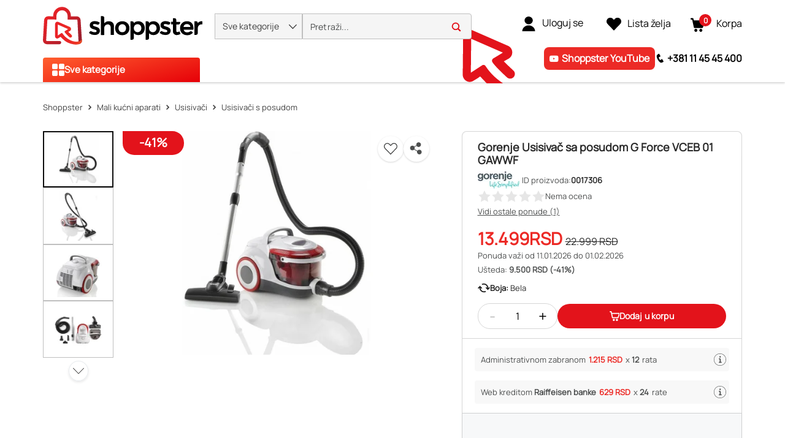

--- FILE ---
content_type: text/html; charset=utf-8
request_url: https://www.shoppster.rs/p/0017306
body_size: 49109
content:
<!DOCTYPE html><html lang="sr" data-critters-container dir="ltr"><head><link rel="preload" as="image" fetchpriority="high" type="image/avif" href="https://www.shoppster.com/cdn-cgi/image/format=auto,fit=contain,width=115/medias/3838782071249-04-1-ung-680Wx510H?context=[base64]"><link rel="preload" as="image" fetchpriority="high" type="image/avif" href="https://www.shoppster.com/cdn-cgi/image/format=auto,fit=contain,width=115/medias/3838782071249-03-1-ung-680Wx510H?context=[base64]"><link rel="preload" as="image" fetchpriority="high" type="image/avif" href="https://www.shoppster.com/cdn-cgi/image/format=auto,fit=contain,width=115/medias/3838782071249-02-1-ung-680Wx510H?context=[base64]"><link rel="preload" as="image" fetchpriority="high" type="image/avif" href="https://www.shoppster.com/cdn-cgi/image/format=auto,fit=contain,width=115/medias/3838782071249-01-1-ung-680Wx510H?context=[base64]">
    <meta charset="utf-8">
    <title>Gorenje Usisivač sa posudom G Force VCEB 01 GAWWF | Gorenje</title>
    <base href="/">
    <link rel="preconnect" href="https://www.shoppster.com">
    <link rel="preconnect" href="https://www.google-analytics.com">

    <script>
      var ScarabQueue = ScarabQueue || [];
    </script>

    <meta name="viewport" content="width=device-width, initial-scale=1, user-scalable=no">
    <link rel="shortcut icon" type="image/x-icon" href="/favicon.ico">
    <link rel="apple-touch-icon" sizes="180x180" href="/apple-touch-icon.png">
    <link rel="icon" type="image/png" sizes="32x32" href="/favicon-32x32.png">
    <link rel="icon" type="image/png" sizes="16x16" href="/favicon-16x16.png">
    <link rel="manifest" href="/site.webmanifest">
    <link rel="mask-icon" href="/safari-pinned-tab.svg" color="#e3131b">
    <meta name="msapplication-TileColor" content="#ffffff">
    <meta name="theme-color" content="#ffffff">
    <link rel="manifest" href="manifest.webmanifest">
    <meta name="theme-color" content="#1976d2">
    <meta name="format-detection" content="telephone=no">
  <style>@charset "UTF-8";body{font-synthesis:none!important}@-webkit-keyframes icofont-spin{0%{-webkit-transform:rotate(0deg);transform:rotate(0)}to{-webkit-transform:rotate(360deg);transform:rotate(360deg)}}*,*:before,*:after{box-sizing:border-box}html{font-family:sans-serif;line-height:1.15;-webkit-text-size-adjust:100%;-webkit-tap-highlight-color:rgba(0,0,0,0)}body{margin:0;font-family:Manrope,Helvetica,sans-serif;font-size:1rem;font-weight:400;line-height:1.6;color:#4c4e4e;text-align:left;background-color:#fff}:root{--cx-spatial-base: .5rem;--cx-spatial-sm: calc(var(--cx-spatial-base) / 2);--cx-spatial-md: calc(2 * var(--cx-spatial-base));--cx-spatial-lg: calc(4 * var(--cx-spatial-base));--cx-spatial-xl: calc(8 * var(--cx-spatial-base))}:root{--cx-spinner-size: 40px}:root{--cx-color-background: #f4f4f4;--cx-color-text: #14293a;--cx-color-inverse: #ffffff;--cx-color-transparent: transparent;--cx-color-primary: #1f7bc0;--cx-color-secondary: #6c7079;--cx-color-success: #019a5f;--cx-color-info: #17a2b8;--cx-color-warning: #ffc107;--cx-color-danger: #db0002;--cx-color-light: #f1f1f1;--cx-color-dark: #6c7079;--cx-color-primary-accent: #055f9f;--cx-color-success-accent: #f0fbe4;--cx-color-danger-accent: #fff1f1;--cx-color-warning-accent: #fff5df;--cx-color-info-accent: #deeffe;--cx-color-medium: #d3d6db;--cx-color-background-dark: #212738;--cx-color-visual-focus: #6d9df7;--cx-color-background-focus: rgba(80, 176, 244, .1);--cx-color-border-focus: rgba(166, 204, 232, .6);--cx-page-width-max: 1140px;--cx-font-weight-light: 300;--cx-font-weight-normal: 400;--cx-font-weight-semi: 600;--cx-font-weight-bold: 700;--cx-text-transform: capitalize;--cx-direction: ltr;--cx-transition-duration: .5s;--cx-animation-duration: 1s;--cx-border-radius: 1em;--cx-buttons-border-radius: 2rem;--cx-buttons-border-width: 3px;--cx-border-style: solid}:root body{text-align:start}:root{--btf-delay: .3s;--btf-min-height: 100vh;--btf-margin-top: 100vh}:root{--cx-color-ghost: #f1f1f1;--cx-color-ghost-animation: rgba(255, 255, 255, .2);--cx-ghost-radius: 5px;--cx-ghost-margin: 10px}:root{--cx-popover-font-size: .875rem;--cx-popover-background: var(--cx-color-inverse);--cx-popover-min-width: 140px;--cx-popover-max-width: 280px;--cx-popover-border-width: 1px;--cx-popover-border-color: var(--cx-color-light);--cx-popover-border-radius: 5px;--cx-popover-arrow-width: 1rem;--cx-popover-arrow-height: .5rem;--cx-popover-arrow-color: var(--cx-popover-background);--cx-popover-z-index: 10;--cx-popover-box-shadow-color: rgba(0, 0, 0, .1)}:root{--cx-progress-button-radius: 24px;--cx-progress-button-border-width: 3px;--cx-progress-button-animation-time: 1s;--cx-progress-button-primary-color: var(--cx-color-primary);--cx-progress-button-secondary-color: var(--cx-color-inverse)}:root{--cx-spinner-radius: 120px;--cx-spinner-border-width: 15px;--cx-spinner-animation-time: 1s;--cx-spinner-primary-color: var(--cx-color-primary);--cx-spinner-secondary-color: var(--cx-color-light)}:root{--cx-transition-duration: .3s;--cx-split-gutter: 40px;--cx-active-view: 1}@media (max-width: 991.98px){:root{--cx-max-views: 1;--cx-split-gutter: 0px}}@media (min-width: 992px){:root{--cx-max-views: 2}}@font-face{font-family:Manrope;font-style:normal;font-display:swap;src:url(/assets/fonts/Manrope.woff2) format("woff2");font-size:24px}:root{--cx-color-background: #f5f5f5;--cx-color-text: #292929;--cx-color-inverse: #fff;--cx-color-transparent: transparent;--cx-color-primary: #e3131b;--cx-color-secondary: #fe6400;--cx-color-tertiary: #366ac4;--cx-color-success: #019a5f;--cx-color-info: #5389e6;--cx-color-warning: #ffb300;--cx-color-danger: #ff3100;--cx-color-light: #f5f5f5;--cx-color-dark: #292929;--cx-color-visual-focus: #5389e6;--cx-color-middle-grey: #4c4e4e;--cx-color-nav-dark: #0e0e0e;--cx-color-nav-grey: #a8a8a8;--cx-color-border-red: #eb0011;--cx-color-dark-hover: #e6e6e6;--cx-color-light-grey: #bfbfbf}
</style><style>@charset "UTF-8";.ng-select .ng-select-container{color:#333;background-color:#fff;border-radius:4px;border:1px solid #ccc;min-height:36px;align-items:center}.ng-select .ng-select-container:hover{box-shadow:0 1px #0000000f}.ng-select .ng-select-container .ng-value-container{align-items:center;padding-left:10px}.ng-select .ng-select-container .ng-value-container .ng-placeholder{color:#999}.ng-select.ng-select-single .ng-select-container{height:36px}.ng-select.ng-select-single .ng-select-container .ng-value-container .ng-input{top:5px;left:0;padding-left:10px;padding-right:50px}.ng-select .ng-arrow-wrapper{width:25px;padding-right:5px}.ng-select .ng-arrow-wrapper:hover .ng-arrow{border-top-color:#666}.ng-select .ng-arrow-wrapper .ng-arrow{border-color:#999 transparent transparent;border-style:solid;border-width:5px 5px 2.5px}body{font-synthesis:none!important}@font-face{font-family:IcoFont;font-weight:400;font-style:normal;font-display:swap;src:url(/assets/fonts/icofont.woff2) format("woff2"),url(/assets/fonts/icofont.woff) format("woff")}.icofont-star:before{content:"\f000"}.icofont-minus:before{content:"\ef9a"}.icofont-thin-down:before{content:"\eac8"}.icofont-thin-up:before{content:"\eacb"}@-webkit-keyframes icofont-spin{0%{-webkit-transform:rotate(0deg);transform:rotate(0)}to{-webkit-transform:rotate(360deg);transform:rotate(360deg)}}*,*:before,*:after{box-sizing:border-box}html{font-family:sans-serif;line-height:1.15;-webkit-text-size-adjust:100%;-webkit-tap-highlight-color:rgba(0,0,0,0)}header,main,nav{display:block}body{margin:0;font-family:Manrope,Helvetica,sans-serif;font-size:1rem;font-weight:400;line-height:1.6;color:#4c4e4e;text-align:left;background-color:#fff}[tabindex="-1"]:focus:not(:focus-visible){outline:0!important}h1,h2,h3{margin-top:0;margin-bottom:.5rem}p{margin-top:0;margin-bottom:1.5rem}ul{margin-top:0;margin-bottom:1rem}b,strong{font-weight:bolder}a{color:#1f7bc0;text-decoration:none;background-color:transparent}a:hover{color:#14517e;text-decoration:underline}img{vertical-align:middle;border-style:none}svg{overflow:hidden;vertical-align:middle}label{display:inline-block;margin-bottom:.375rem}button{border-radius:0}button:focus:not(:focus-visible){outline:0}input,button{margin:0;font-family:inherit;font-size:inherit;line-height:inherit}button,input{overflow:visible}button{text-transform:none}[role=button]{cursor:pointer}button,[type=button]{-webkit-appearance:button}button:not(:disabled),[type=button]:not(:disabled){cursor:pointer}button::-moz-focus-inner,[type=button]::-moz-focus-inner{padding:0;border-style:none}[type=number]::-webkit-inner-spin-button,[type=number]::-webkit-outer-spin-button{height:auto}[type=search]{outline-offset:-2px;-webkit-appearance:none}[type=search]::-webkit-search-decoration{-webkit-appearance:none}h1,h2,h3{margin-bottom:.5rem;font-weight:500;line-height:1.2222222222}h1{font-size:1.85rem}h2{font-size:1.75rem}h3{font-size:1.375rem}.container,cx-page-layout.ProductDetailsPageTemplate cx-page-slot.Summary{width:100%;padding-right:15px;padding-left:15px;margin-right:auto;margin-left:auto}@media (min-width: 992px){.container,cx-page-layout.ProductDetailsPageTemplate cx-page-slot.Summary{max-width:990px}}@media (min-width: 1200px){.container,cx-page-layout.ProductDetailsPageTemplate cx-page-slot.Summary{max-width:1170px}}@media (min-width: 1400px){.container,cx-page-layout.ProductDetailsPageTemplate cx-page-slot.Summary{max-width:1350px}}@media (min-width: 1700px){.container,cx-page-layout.ProductDetailsPageTemplate cx-page-slot.Summary{max-width:1630px}}.row{display:flex;flex-wrap:wrap;margin-right:-15px;margin-left:-15px}.col-xl-7,.col-xl-5,.col-lg-12,.col-lg-7,.col-lg-5,.col-md-12,.col-12{position:relative;width:100%;padding-right:15px;padding-left:15px}.col-12{flex:0 0 100%;max-width:100%}.order-1{order:1}.order-2{order:2}.order-3{order:3}@media (min-width: 576px){.col-md-12{flex:0 0 100%;max-width:100%}}@media (min-width: 992px){.col-lg-5{flex:0 0 41.66666667%;max-width:41.66666667%}.col-lg-7{flex:0 0 58.33333333%;max-width:58.33333333%}.col-lg-12{flex:0 0 100%;max-width:100%}}@media (min-width: 1200px){.col-xl-5{flex:0 0 41.66666667%;max-width:41.66666667%}.col-xl-7{flex:0 0 58.33333333%;max-width:58.33333333%}}.d-flex{display:flex!important}.d-inline-flex{display:inline-flex!important}.flex-row{flex-direction:row!important}.justify-content-start{justify-content:flex-start!important}.justify-content-center{justify-content:center!important}.align-items-center{align-items:center!important}.align-items-baseline{align-items:baseline!important}.position-absolute{position:absolute!important}@supports (position: sticky){.sticky-top{position:sticky;top:0;z-index:1020}}.mb-0{margin-bottom:0!important}.p-0{padding:0!important}.pl-1{padding-left:.25rem!important}.pt-2{padding-top:.5rem!important}.pb-2{padding-bottom:.5rem!important}.pt-3{padding-top:1rem!important}.ml-auto{margin-left:auto!important}.text-nowrap{white-space:nowrap!important}.text-center{text-align:center!important}.font-weight-bold{font-weight:"bold"!important}:root{--cx-spatial-base: .5rem;--cx-spatial-sm: calc(var(--cx-spatial-base) / 2);--cx-spatial-md: calc(2 * var(--cx-spatial-base));--cx-spatial-lg: calc(4 * var(--cx-spatial-base));--cx-spatial-xl: calc(8 * var(--cx-spatial-base))}.btn{display:inline-block;font-weight:"normal";color:#14293a;text-align:center;vertical-align:middle;-webkit-user-select:none;user-select:none;background-color:transparent;border:1px solid transparent;padding:14px .75rem;font-size:1rem;line-height:1.5;border-radius:.25rem;transition:color .15s ease-in-out,background-color .15s ease-in-out,border-color .15s ease-in-out,box-shadow .15s ease-in-out}@media (prefers-reduced-motion: reduce){.btn{transition:none}}.btn:hover{color:#14293a;text-decoration:none}.btn:focus{outline:0;box-shadow:0 0 0 .2rem #1f7bc040}.btn:disabled{opacity:.65}.btn:not(:disabled):not(.disabled){cursor:pointer}.btn-link{font-weight:"normal";color:#1f7bc0;text-decoration:none}.btn-link:hover{color:#14517e;text-decoration:underline}.btn-link:focus{text-decoration:underline}.btn-link:disabled{color:#6c757d;pointer-events:none}button:focus{outline:none}.btn{font-size:1.188rem;font-weight:var(--cx-font-weight-bold);text-transform:var(--cx-text-transform);line-height:1;padding:12px 24px;min-height:48px;min-width:48px;border-radius:var(--cx-buttons-border-radius)}.btn-link{font-size:1.125rem;color:var(--cx-color-text);text-decoration:underline;cursor:pointer;display:inline-block}.btn-link:focus{border-radius:4px}button:focus,.btn:focus{outline-style:solid;outline-color:var(--cx-color-visual-focus);outline-width:var(--cx-visual-focus-width, 2px);outline-offset:4px;transition:none}label{display:block}.ng-select .ng-arrow-wrapper .ng-arrow,.ng-select.ng-select-single .ng-arrow-wrapper .ng-arrow{border-color:var(--cx-color-text) transparent transparent;border-style:solid;border-width:5px 5px 2.5px}.ng-select .ng-select-container,.ng-select.ng-select-single .ng-select-container{padding:.6875rem 0;line-height:1.6;height:unset}.ng-select .ng-select-container .ng-value-container,.ng-select.ng-select-single .ng-select-container .ng-value-container{padding-inline-start:10px}.ng-select .ng-arrow-wrapper{padding-inline-end:5px}input:focus{outline-style:solid;outline-color:var(--cx-color-visual-focus);outline-width:var(--cx-visual-focus-width, 2px);outline-offset:4px;transition:none}.ng-select .ng-select-container .ng-value-container .ng-placeholder{color:var(--cx-color-secondary)}.accordion{overflow-anchor:none}a,a:hover{color:var(--cx-color-primary)}@media (max-width: 575.98px){a{min-height:48px;min-width:48px;display:block}}:root{--cx-spinner-size: 40px}:root{--cx-color-background: #f4f4f4;--cx-color-text: #14293a;--cx-color-inverse: #ffffff;--cx-color-transparent: transparent;--cx-color-primary: #1f7bc0;--cx-color-secondary: #6c7079;--cx-color-success: #019a5f;--cx-color-info: #17a2b8;--cx-color-warning: #ffc107;--cx-color-danger: #db0002;--cx-color-light: #f1f1f1;--cx-color-dark: #6c7079;--cx-color-primary-accent: #055f9f;--cx-color-success-accent: #f0fbe4;--cx-color-danger-accent: #fff1f1;--cx-color-warning-accent: #fff5df;--cx-color-info-accent: #deeffe;--cx-color-medium: #d3d6db;--cx-color-background-dark: #212738;--cx-color-visual-focus: #6d9df7;--cx-color-background-focus: rgba(80, 176, 244, .1);--cx-color-border-focus: rgba(166, 204, 232, .6);--cx-page-width-max: 1140px;--cx-font-weight-light: 300;--cx-font-weight-normal: 400;--cx-font-weight-semi: 600;--cx-font-weight-bold: 700;--cx-text-transform: capitalize;--cx-direction: ltr;--cx-transition-duration: .5s;--cx-animation-duration: 1s;--cx-border-radius: 1em;--cx-buttons-border-radius: 2rem;--cx-buttons-border-width: 3px;--cx-border-style: solid}:root body{text-align:start}:root{--btf-delay: .3s;--btf-min-height: 100vh;--btf-margin-top: 100vh}cx-page-layout cx-page-slot{transition:margin-top 0s,min-height 0s;transition-delay:var(--btf-delay);min-height:initial;margin-top:initial}:root{--cx-color-ghost: #f1f1f1;--cx-color-ghost-animation: rgba(255, 255, 255, .2);--cx-ghost-radius: 5px;--cx-ghost-margin: 10px}cx-page-layout{display:block;width:100%}cx-page-layout cx-page-slot{display:flex;flex-wrap:wrap;justify-content:center;flex:1 1 var(--cx-flex-basis, 100%)}cx-page-layout cx-page-slot>*{flex:1 1 var(--cx-flex-basis, 100%)}cx-page-slot{display:block}cx-page-layout.ProductDetailsPageTemplate{padding:var(--cx-padding, 2.5rem 0 0)}cx-page-layout.ProductDetailsPageTemplate cx-page-slot.Summary{margin-bottom:40px}@media (min-width: 992px){cx-page-layout.ProductDetailsPageTemplate cx-page-slot.Summary{display:grid;grid-column-gap:20px;grid-row-gap:0px;grid-template-columns:1fr 1fr;grid-template-rows:repeat(5,auto) 1fr}}cx-global-message{position:sticky;display:block;top:0;z-index:2}cx-icon,.cx-icon{align-self:center;line-height:normal}:root{--cx-popover-font-size: .875rem;--cx-popover-background: var(--cx-color-inverse);--cx-popover-min-width: 140px;--cx-popover-max-width: 280px;--cx-popover-border-width: 1px;--cx-popover-border-color: var(--cx-color-light);--cx-popover-border-radius: 5px;--cx-popover-arrow-width: 1rem;--cx-popover-arrow-height: .5rem;--cx-popover-arrow-color: var(--cx-popover-background);--cx-popover-z-index: 10;--cx-popover-box-shadow-color: rgba(0, 0, 0, .1)}:root{--cx-progress-button-radius: 24px;--cx-progress-button-border-width: 3px;--cx-progress-button-animation-time: 1s;--cx-progress-button-primary-color: var(--cx-color-primary);--cx-progress-button-secondary-color: var(--cx-color-inverse)}:root{--cx-spinner-radius: 120px;--cx-spinner-border-width: 15px;--cx-spinner-animation-time: 1s;--cx-spinner-primary-color: var(--cx-color-primary);--cx-spinner-secondary-color: var(--cx-color-light)}header{background-color:var(--cx-color-light);color:var(--cx-color-inverse)}@media (min-width: 992px){header{background:linear-gradient(to top,var(--cx-color-background-dark) 67px,var(--cx-color-light) 0)}}header .header{max-width:var(--cx-page-width-max);margin:auto;display:flex;flex-wrap:wrap}@media (min-width: 992px){header .header{padding:0 10px}}header .header>*{align-self:center;display:block;flex:none}header .NavigationBar{flex:100%;min-height:67px}@media (max-width: 991.98px){header .NavigationBar{background-color:var(--cx-color-background)}}cx-skip-link{position:fixed;display:flex;justify-content:center;top:-100%;z-index:11;width:100%;height:100%;background-color:#0000;transition:top 0s .3s ease,background-color .3s ease}cx-skip-link>div{display:contents}cx-skip-link:focus-within{top:0;background-color:#00000080;transition:background-color .3s ease}:root{--cx-transition-duration: .3s;--cx-split-gutter: 40px;--cx-active-view: 1}@media (max-width: 991.98px){:root{--cx-max-views: 1;--cx-split-gutter: 0px}}@media (min-width: 992px){:root{--cx-max-views: 2}}.icon{display:inline-block;width:1em;height:1em;stroke-width:0;stroke:currentColor;fill:currentColor}.intrinsic{display:block;position:relative;height:0;width:100%;padding-top:100%}.intrinsic .intrinsic-item{position:absolute;top:0;left:0;width:100%;height:100%}.intrinsic.intrinsic--pdp-thumbnails{padding-top:80%!important}@media (max-width: 991.98px){.intrinsic.intrinsic--pdp-thumbnails{padding-top:75%!important}}div a{font-size:16px;min-height:fit-content;color:#292929}@media (max-width: 575.98px){div a{font-size:14px}}ul{padding-inline-start:20px}.font-weight-bold{font-weight:700}.btn{font-size:16px;line-height:19px;font-weight:900;letter-spacing:.16px}input:focus{outline:none}ng-select:focus{outline:none}ung-storefront{display:flex;flex-direction:column;min-height:100vh}ung-storefront:focus{outline:none}ung-storefront main{outline:none}h1,h2,h3{font-weight:700;color:#292929}h1{font-size:36px;line-height:42px}h2{font-size:28px;line-height:33px}h3{font-size:18px;line-height:21px}.btn{width:100%;height:48px;line-height:48px;padding:0 30px;border-radius:4px;text-transform:initial;min-height:initial}.btn:focus,.btn:focus-visible{box-shadow:none}.ng-select,.ng-select.ng-select-single{font-size:16px;line-height:40px;font-weight:600;color:#292929;min-width:200px}@media (max-width: 991.98px){.ng-select,.ng-select.ng-select-single{font-size:14px}}.ng-select .ng-select-container,.ng-select.ng-select-single .ng-select-container{height:40px;line-height:38px;border:1px solid #bfbfbf;padding:0}.ng-select .ng-select-container .ng-value-container,.ng-select.ng-select-single .ng-select-container .ng-value-container{padding-left:20px}@media (max-width: 991.98px){.ng-select .ng-select-container .ng-value-container,.ng-select.ng-select-single .ng-select-container .ng-value-container{padding-left:15px}}.ng-select .ng-select-container .ng-value-container .ng-input,.ng-select.ng-select-single .ng-select-container .ng-value-container .ng-input{display:none}.ng-select .ng-select-container .ng-value-container .ng-placeholder,.ng-select.ng-select-single .ng-select-container .ng-value-container .ng-placeholder{color:#909090}.ng-select .ng-arrow-wrapper,.ng-select.ng-select-single .ng-arrow-wrapper{font-family:IcoFont!important;font-size:20px;font-weight:700}.ng-select .ng-arrow-wrapper .ng-arrow,.ng-select.ng-select-single .ng-arrow-wrapper .ng-arrow{border:none}.ng-select .ng-arrow-wrapper:before,.ng-select.ng-select-single .ng-arrow-wrapper:before{content:"\eac8"}cx-global-message{background:#f7f8f9;height:0;z-index:50}cx-global-message>div{background:#f7f8f9;box-shadow:0 0 6px #00000029}cx-global-message>div:empty{display:none}@media (max-width: 575.98px){.searchbox{overflow-x:hidden}}.accordion .btn-link{display:inline-block;color:#000;text-align:center;vertical-align:middle;-webkit-user-select:none;user-select:none;padding:.375rem .75rem;font-size:1rem;line-height:1.5;text-decoration:none;max-height:none;min-width:0;height:auto}.ung-accordion{border:1px solid #bfbfbf;border-radius:4px;padding:20px;margin-bottom:20px}.ung-accordion-header{cursor:pointer}cx-page-layout.ProductDetailsPageTemplate{padding:0;min-height:100vh}@media (min-width: 576px){cx-page-layout.ProductDetailsPageTemplate{width:100%;padding-right:15px;padding-left:15px;margin-right:auto;margin-left:auto}}@media (min-width: 576px) and (min-width: 992px){cx-page-layout.ProductDetailsPageTemplate{max-width:990px}}@media (min-width: 576px) and (min-width: 1200px){cx-page-layout.ProductDetailsPageTemplate{max-width:1170px}}@media (min-width: 576px) and (min-width: 1400px){cx-page-layout.ProductDetailsPageTemplate{max-width:1350px}}@media (min-width: 576px) and (min-width: 1700px){cx-page-layout.ProductDetailsPageTemplate{max-width:1630px}}@media (min-width: 360px){cx-page-layout.ProductDetailsPageTemplate cx-page-slot.Summary{min-height:calc(100vh - 214px);padding:0}}@media (max-width: 575.98px){cx-page-layout.ProductDetailsPageTemplate cx-page-slot.Summary{min-height:640px}}@media (max-width: 359.98px){cx-page-layout.ProductDetailsPageTemplate cx-page-slot.Summary{display:block}}@media (min-width: 576px){cx-page-layout.ProductDetailsPageTemplate cx-page-slot.Summary{display:flex}}@media (max-width: 991.98px){cx-page-layout.ProductDetailsPageTemplate cx-page-slot:empty{margin-bottom:10px}}@media (min-width: 992px){cx-page-layout.ProductDetailsPageTemplate cx-page-slot.PDPBannerContent:not(:empty){padding-bottom:25px}}@media (max-width: 575.98px){cx-page-layout.ProductDetailsPageTemplate cx-page-slot.Tabs{display:block}}@media (max-width: 991.98px){cx-page-layout.ProductDetailsPageTemplate cx-page-slot.PDPFlixmediaContent{display:block}}@font-face{font-family:Manrope;font-style:normal;font-display:swap;src:url(/assets/fonts/Manrope.woff2) format("woff2");font-size:24px}@font-face{font-family:IcoFont;font-weight:400;font-style:normal;font-display:swap;src:url(/assets/fonts/icofont.woff2) format("woff2"),url(/assets/fonts/icofont.woff) format("woff")}.shown{transition:height .4s ease,opacity 10ms ease;display:block;height:revert-layer;opacity:1;margin-top:inherit;transform:none!important;will-change:auto!important}:root{--cx-color-background: #f5f5f5;--cx-color-text: #292929;--cx-color-inverse: #fff;--cx-color-transparent: transparent;--cx-color-primary: #e3131b;--cx-color-secondary: #fe6400;--cx-color-tertiary: #366ac4;--cx-color-success: #019a5f;--cx-color-info: #5389e6;--cx-color-warning: #ffb300;--cx-color-danger: #ff3100;--cx-color-light: #f5f5f5;--cx-color-dark: #292929;--cx-color-visual-focus: #5389e6;--cx-color-middle-grey: #4c4e4e;--cx-color-nav-dark: #0e0e0e;--cx-color-nav-grey: #a8a8a8;--cx-color-border-red: #eb0011;--cx-color-dark-hover: #e6e6e6;--cx-color-light-grey: #bfbfbf}h1{font-size:32px;line-height:48px}@media (max-width: 575.98px){h1{font-size:28px;line-height:42px}}h2{font-size:24px;line-height:36px}@media (max-width: 575.98px){h2{font-size:20px;line-height:30px}}h3{font-size:20px;line-height:30px}@media (max-width: 575.98px){h3{font-size:18px;line-height:27px}}
</style><link rel="stylesheet" href="styles-7OKSHORX.css" media="print" onload="this.media='all'"><noscript><link rel="stylesheet" href="styles-7OKSHORX.css" media="all"></noscript><link rel="modulepreload" href="chunk-A6DPN4Q5.js"><link rel="modulepreload" href="chunk-R2RNFNQH.js"><link rel="modulepreload" href="chunk-QNOPI4TD.js"><link rel="modulepreload" href="chunk-SEF4J6HP.js"><link rel="modulepreload" href="chunk-4AVHKNVV.js"><link rel="modulepreload" href="chunk-MXYEIGMO.js"><link rel="modulepreload" href="chunk-KZHLSO4Z.js"><link rel="modulepreload" href="chunk-4FOGXOS4.js"><link rel="modulepreload" href="chunk-KFDBVKD7.js"><link rel="modulepreload" href="chunk-YYO6URTN.js"><link rel="modulepreload" href="chunk-W5QUOYDC.js"><link rel="modulepreload" href="chunk-LALQU4UJ.js"><link rel="modulepreload" href="chunk-P7JEWZOJ.js"><link rel="modulepreload" href="chunk-WHHBHAVE.js"><link rel="modulepreload" href="chunk-EB65PSXE.js"><link rel="modulepreload" href="chunk-7RP4EXDP.js"><link rel="modulepreload" href="chunk-FKPJMKGN.js"><link rel="modulepreload" href="chunk-FTZUD3UT.js"><link rel="modulepreload" href="chunk-XAWLHD3N.js"><link rel="modulepreload" href="chunk-J6BWAYAR.js"><link rel="modulepreload" href="chunk-YJGHU5X2.js"><link rel="modulepreload" href="chunk-SUVHRRZC.js"><link rel="modulepreload" href="chunk-ISS7ZSNT.js"><link rel="modulepreload" href="chunk-RUJ3TWW4.js"><link rel="modulepreload" href="chunk-V6N2RAOB.js"><link rel="modulepreload" href="chunk-2UTEB7ZJ.js"><link rel="modulepreload" href="chunk-NRPD33HU.js"><link rel="modulepreload" href="chunk-BTSPQQ3I.js"><link rel="modulepreload" href="chunk-3MHLVQ6A.js"><link rel="modulepreload" href="chunk-QHVC3D2Q.js"><link rel="modulepreload" href="chunk-WQV3IIJW.js"><link rel="modulepreload" href="chunk-7I7XUJZR.js"><link rel="modulepreload" href="chunk-HQ4NYATI.js"><link rel="modulepreload" href="chunk-EUKOFVYZ.js"><link rel="modulepreload" href="chunk-7V2LG7KD.js"><link rel="modulepreload" href="chunk-YPKNUVZP.js"><link rel="modulepreload" href="chunk-WWPJ7YLZ.js"><link rel="modulepreload" href="chunk-5ODKI4F3.js"><link rel="modulepreload" href="chunk-RJAOOK4B.js"><link rel="modulepreload" href="chunk-RWZATZZH.js"><link rel="modulepreload" href="chunk-BCY6WP7L.js"><link rel="modulepreload" href="chunk-ADIVAA3A.js"><link rel="modulepreload" href="chunk-KJ5O2ZW3.js"><link rel="modulepreload" href="chunk-AFJQ2OVS.js"><link rel="modulepreload" href="chunk-AYKNJVXN.js"><link rel="modulepreload" href="chunk-LVHXNWE6.js"><link rel="modulepreload" href="chunk-OVXLCTQU.js"><link rel="modulepreload" href="chunk-GASUMTDO.js"><link rel="modulepreload" href="chunk-COQB55NO.js"><link rel="modulepreload" href="chunk-2N3PILJM.js"><link rel="modulepreload" href="chunk-OS4AKEIB.js"><link rel="modulepreload" href="chunk-RG2MSRAC.js"><link rel="modulepreload" href="chunk-P5BXSQZS.js"><link rel="modulepreload" href="chunk-WH65WPTF.js"><link rel="modulepreload" href="chunk-YV2WETIX.js"><link rel="modulepreload" href="chunk-NX5DNB3O.js"><link rel="modulepreload" href="chunk-UXGA4EKZ.js"><link rel="modulepreload" href="chunk-QN7KT4PW.js"><link rel="modulepreload" href="chunk-QONIN3JY.js"><link rel="modulepreload" href="chunk-5ALRM4CP.js"><link rel="modulepreload" href="chunk-Q5GHJFHD.js"><link rel="modulepreload" href="chunk-UIZFVDCC.js"><link rel="modulepreload" href="chunk-HNPQDZV5.js"><link rel="modulepreload" href="chunk-OGKZ2WYT.js"><link rel="modulepreload" href="chunk-MB7FHPP4.js"><link rel="modulepreload" href="chunk-5KQ4XRD5.js"><link rel="modulepreload" href="chunk-SECHZ725.js"><link rel="modulepreload" href="chunk-TYP3GOWR.js"><link rel="modulepreload" href="chunk-H5DF4UQU.js"><link rel="modulepreload" href="chunk-3J3NLLV6.js"><link rel="modulepreload" href="chunk-6EHXDK2X.js"><link rel="modulepreload" href="chunk-2YIFGEPQ.js"><link rel="modulepreload" href="chunk-OYRHKVBL.js"><link rel="modulepreload" href="chunk-L64YOH2F.js"><link rel="modulepreload" href="chunk-NF3DO25X.js"><link rel="modulepreload" href="chunk-2WXDLZGY.js"><link rel="modulepreload" href="chunk-JNMMTEKS.js"><link rel="modulepreload" href="chunk-MRNV7QF5.js"><link rel="modulepreload" href="chunk-ZZQ4MMHY.js"><link rel="modulepreload" href="chunk-Y36GNMI5.js"><link rel="modulepreload" href="chunk-2QZKEM5I.js"><link rel="modulepreload" href="chunk-73XKEUTZ.js"><link rel="modulepreload" href="chunk-THJ2NQZT.js"><link rel="modulepreload" href="chunk-NE6JRDPF.js"><link rel="modulepreload" href="chunk-D36PMGBQ.js"><link rel="modulepreload" href="chunk-YCEVSX5I.js"><link rel="modulepreload" href="chunk-B6YUTOCE.js"><link rel="modulepreload" href="chunk-4Q5UYDSH.js"><link rel="modulepreload" href="chunk-DQB5TK2C.js"><link rel="modulepreload" href="chunk-QK3SOKNB.js"><link rel="modulepreload" href="chunk-CVN5C3V2.js"><link rel="modulepreload" href="chunk-D2SUUNNS.js"><link rel="modulepreload" href="chunk-YQTHBKPB.js"><link rel="modulepreload" href="chunk-NNFWVBAB.js"><link rel="modulepreload" href="chunk-7FTLQDNK.js"><link rel="modulepreload" href="chunk-6EATMWVP.js"><style ng-app-id="ng">@keyframes _ngcontent-ng-c2988939968_fadeIn{0%{opacity:0}to{opacity:1}}.ung-storefront-footer[_ngcontent-ng-c2988939968]{z-index:3!important}@media (max-width: 991.98px){.sticky-top[_ngcontent-ng-c2988939968]:not(:has(.hidden)){max-height:106px}}</style><style ng-app-id="ng">@keyframes _ngcontent-ng-c3343514434_fadeIn{0%{opacity:0}to{opacity:1}}.d-none[_ngcontent-ng-c3343514434]{display:none}.header[_ngcontent-ng-c3343514434]{width:100%;margin-right:auto;margin-left:auto;display:grid;grid-template-rows:auto auto;align-content:start;background-color:#fff;padding:0 15px;min-height:65px}@media (min-width: 992px){.header[_ngcontent-ng-c3343514434]{max-width:990px}}@media (min-width: 1200px){.header[_ngcontent-ng-c3343514434]{max-width:1170px}}@media (min-width: 1400px){.header[_ngcontent-ng-c3343514434]{max-width:1350px}}@media (min-width: 1700px){.header[_ngcontent-ng-c3343514434]{max-width:1630px}}.header[_ngcontent-ng-c3343514434]   .row-1[_ngcontent-ng-c3343514434]{display:grid;grid-template-columns:auto 1fr auto auto auto;align-items:center;gap:5px;max-height:45px}@media (max-width: 991.98px){.header[_ngcontent-ng-c3343514434]   .row-1[_ngcontent-ng-c3343514434]{grid-template-columns:25px 150px minmax(180px,510px) 30px 40px 40px}}@media (min-width: 576px) and (max-width: 991.98px){.header[_ngcontent-ng-c3343514434]   .row-1[_ngcontent-ng-c3343514434]{gap:0}.header[_ngcontent-ng-c3343514434]   .row-1[_ngcontent-ng-c3343514434]   .logo[_ngcontent-ng-c3343514434]{margin-right:10px;margin-left:10px}.header[_ngcontent-ng-c3343514434]   .row-1[_ngcontent-ng-c3343514434]   .search-container[_ngcontent-ng-c3343514434]{margin-right:10px}}@media (max-width: 575.98px){.header[_ngcontent-ng-c3343514434]   .row-1[_ngcontent-ng-c3343514434]{grid-template-columns:auto 1fr auto 40px auto}}.header[_ngcontent-ng-c3343514434]   .desktop-row-1[_ngcontent-ng-c3343514434]{display:grid;align-items:center}@media (min-width: 992px){.header[_ngcontent-ng-c3343514434]   .desktop-row-1[_ngcontent-ng-c3343514434]{grid-template-columns:1fr 7fr 142px 143px 116px}}@media (max-width: 1199.98px){.header[_ngcontent-ng-c3343514434]   .desktop-row-1[_ngcontent-ng-c3343514434]{grid-template-columns:auto 1fr 40px auto 40px}}.header[_ngcontent-ng-c3343514434]   .desktop-row-2[_ngcontent-ng-c3343514434]{display:grid;grid-template-columns:256px auto auto}.header[_ngcontent-ng-c3343514434]   .desktop-row-2[_ngcontent-ng-c3343514434]   .header-paragraph-container[_ngcontent-ng-c3343514434]{align-content:center}@media (max-width: 1199.98px){.header[_ngcontent-ng-c3343514434]   .desktop-row-2[_ngcontent-ng-c3343514434]   .header-paragraph-container[_ngcontent-ng-c3343514434]{display:none}}.header[_ngcontent-ng-c3343514434]   .desktop-row-2[_ngcontent-ng-c3343514434]   .NavigationBar[_ngcontent-ng-c3343514434]{min-height:auto;grid-column-start:1}.header[_ngcontent-ng-c3343514434]   .login[_ngcontent-ng-c3343514434], .header[_ngcontent-ng-c3343514434]   .wishlist[_ngcontent-ng-c3343514434], .header[_ngcontent-ng-c3343514434]   .addtocart[_ngcontent-ng-c3343514434]{position:relative;text-align:right}@media (max-width: 991.98px){.header[_ngcontent-ng-c3343514434]   .login[_ngcontent-ng-c3343514434], .header[_ngcontent-ng-c3343514434]   .wishlist[_ngcontent-ng-c3343514434], .header[_ngcontent-ng-c3343514434]   .addtocart[_ngcontent-ng-c3343514434]{display:flex;justify-content:center}}.row-2[_ngcontent-ng-c3343514434]   .search-container[_ngcontent-ng-c3343514434]{display:flex;max-width:100%;min-height:62px}.row-2[_ngcontent-ng-c3343514434]   .search-container[_ngcontent-ng-c3343514434]:has(div.hidden){min-height:auto}header[_ngcontent-ng-c3343514434]{position:sticky;top:0;left:0;right:0;background:#fff;outline:none;box-shadow:0 2px 3px #00000029}@media (max-width: 991.98px){header[_ngcontent-ng-c3343514434]{box-shadow:none}}header.is-expanded[_ngcontent-ng-c3343514434]:after{z-index:25;background-color:#292929}[_nghost-ng-c3343514434]     header.is-expanded .navigation{position:fixed;width:300px;min-height:117px;z-index:30;top:0;left:0;bottom:0;overflow:hidden;background-color:#fff}[_nghost-ng-c3343514434]     header.is-expanded .navigation .SiteLogin{height:50px;background-color:#e3131b;align-content:center}[_nghost-ng-c3343514434]     header.is-expanded .navigation .SiteLogin .HeaderLinks{display:none}[_nghost-ng-c3343514434]     header.is-expanded .navigation .SiteLogin .mini-login__icon{display:none}[_nghost-ng-c3343514434]     header.is-expanded .navigation .SiteLogin .mini-login__link-name, [_nghost-ng-c3343514434]     header.is-expanded .navigation .SiteLogin .mini-login__logged-in-info, [_nghost-ng-c3343514434]     header.is-expanded .navigation .SiteLogin .mini-login__greeting{display:block;color:#fff;font-size:18px;padding:0 10px;font-weight:700;margin-top:10px}[_nghost-ng-c3343514434]     header.is-expanded .navigation .SiteLinks{background-color:#fff}@media (max-width: 991.98px){[_nghost-ng-c3343514434]     .header-paragraph{padding-left:0!important;padding-right:0!important}}</style><style ng-app-id="ng">@keyframes _ngcontent-ng-c1027940435_fadeIn{0%{opacity:0}to{opacity:1}}.logo-container[_ngcontent-ng-c1027940435]   img[_ngcontent-ng-c1027940435]{margin-top:8px}@media (min-width: 576px) and (max-width: 991.98px){.logo-container[_ngcontent-ng-c1027940435]   img[_ngcontent-ng-c1027940435]{width:100%;margin-top:0}}@media (min-width: 360px) and (max-width: 575.98px){.logo-container[_ngcontent-ng-c1027940435]   img[_ngcontent-ng-c1027940435]{margin-top:0}}</style><style ng-app-id="ng">@keyframes _ngcontent-ng-c103277377_fadeIn{0%{opacity:0}to{opacity:1}}[_nghost-ng-c103277377]{z-index:10;display:block}@media (min-width: 576px){[_nghost-ng-c103277377]{position:relative;z-index:0}}[_nghost-ng-c103277377] > *[_ngcontent-ng-c103277377]{z-index:20}@media (min-width: 576px){[_nghost-ng-c103277377] > *[_ngcontent-ng-c103277377]{background-color:var(--cx-color-inverse);position:relative}}[_nghost-ng-c103277377]   a[_ngcontent-ng-c103277377], [_nghost-ng-c103277377]   .message[_ngcontent-ng-c103277377]{padding:6px 16px;color:currentColor;-webkit-user-select:none;user-select:none}[_nghost-ng-c103277377]   label[_ngcontent-ng-c103277377]{display:flex;align-content:stretch;margin:0;padding-top:6px;padding-inline-end:6px;padding-bottom:6px;padding-inline-start:10px}@media (min-width: 576px){[_nghost-ng-c103277377]   label[_ngcontent-ng-c103277377]{border:1px solid var(--cx-color-medium);width:27vw;min-width:300px;max-width:550px}[_nghost-ng-c103277377]   label.dirty[_ngcontent-ng-c103277377]   div.search-icon[_ngcontent-ng-c103277377]{display:none}}[_nghost-ng-c103277377]   label[_ngcontent-ng-c103277377]   input[_ngcontent-ng-c103277377]{background:none;border:none;outline:none;display:block;flex-basis:100%;height:35px;color:var(--cx-color-text);z-index:20}@media (max-width: 575.98px){[_nghost-ng-c103277377]   label[_ngcontent-ng-c103277377]   input[_ngcontent-ng-c103277377]{position:absolute;left:0;top:57px;width:100%;background-color:var(--cx-color-secondary);padding:6px 16px;height:48px;border-bottom:1px solid var(--cx-color-light)}}[_nghost-ng-c103277377]   label[_ngcontent-ng-c103277377]   input[_ngcontent-ng-c103277377]::-webkit-input-placeholder{color:currentColor}[_nghost-ng-c103277377]   label[_ngcontent-ng-c103277377]   input[_ngcontent-ng-c103277377]::-moz-placeholder{color:currentColor}[_nghost-ng-c103277377]   label[_ngcontent-ng-c103277377]   input[_ngcontent-ng-c103277377]:-moz-placeholder{color:currentColor}[_nghost-ng-c103277377]   label[_ngcontent-ng-c103277377]   input[_ngcontent-ng-c103277377]:-ms-input-placeholder{color:currentColor}[_nghost-ng-c103277377]   label[_ngcontent-ng-c103277377]:not(.dirty)   button.reset[_ngcontent-ng-c103277377]{display:none}[_nghost-ng-c103277377]   label[_ngcontent-ng-c103277377]   button[_ngcontent-ng-c103277377], [_nghost-ng-c103277377]   label[_ngcontent-ng-c103277377]   div.search-icon[_ngcontent-ng-c103277377]{flex-basis:48px;text-align:center;background:none;border:none;padding:6px;color:var(--cx-color-medium)}@media (max-width: 575.98px){[_nghost-ng-c103277377]   label[_ngcontent-ng-c103277377]   button[_ngcontent-ng-c103277377], [_nghost-ng-c103277377]   label[_ngcontent-ng-c103277377]   div.search-icon[_ngcontent-ng-c103277377]{color:var(--cx-color-primary);font-size:var(--cx-font-size, 1.563rem)}}[_nghost-ng-c103277377]   label[_ngcontent-ng-c103277377]   button.reset[_ngcontent-ng-c103277377]   cx-icon[_ngcontent-ng-c103277377]:before, [_nghost-ng-c103277377]   label[_ngcontent-ng-c103277377]   div.search-icon.reset[_ngcontent-ng-c103277377]   cx-icon[_ngcontent-ng-c103277377]:before{font-size:1.4rem}@media (max-width: 575.98px){[_nghost-ng-c103277377]   label[_ngcontent-ng-c103277377]   button.reset[_ngcontent-ng-c103277377]   cx-icon[_ngcontent-ng-c103277377], [_nghost-ng-c103277377]   label[_ngcontent-ng-c103277377]   div.search-icon.reset[_ngcontent-ng-c103277377]   cx-icon[_ngcontent-ng-c103277377]{position:relative;left:74px;z-index:20;top:52px;margin-top:0}}[_nghost-ng-c103277377]   .results[_ngcontent-ng-c103277377]{display:none;position:absolute;left:0;width:100%;color:#000;background-color:#fff;font-size:var(--cx-font-small, 1rem)}@media (max-width: 575.98px){[_nghost-ng-c103277377]   .results[_ngcontent-ng-c103277377]{top:105px;z-index:10}}[_nghost-ng-c103277377]   .results[_ngcontent-ng-c103277377]   a[_ngcontent-ng-c103277377]{text-decoration:none;cursor:pointer;font-weight:800}[_nghost-ng-c103277377]   .results[_ngcontent-ng-c103277377]   a[_ngcontent-ng-c103277377]   .highlight[_ngcontent-ng-c103277377], [_nghost-ng-c103277377]   .results[_ngcontent-ng-c103277377]   a[_ngcontent-ng-c103277377]   .search-results-highlight[_ngcontent-ng-c103277377]{font-weight:400;font-style:normal}[_nghost-ng-c103277377]   .results[_ngcontent-ng-c103277377]   a[_ngcontent-ng-c103277377]:hover, [_nghost-ng-c103277377]   .results[_ngcontent-ng-c103277377]   a[_ngcontent-ng-c103277377]:focus{background:var(--cx-color-light);color:currentColor}[_nghost-ng-c103277377]   .results[_ngcontent-ng-c103277377]   .suggestions[_ngcontent-ng-c103277377]{display:flex;flex-wrap:wrap;list-style:none;padding-inline-start:0;margin-bottom:0}[_nghost-ng-c103277377]   .results[_ngcontent-ng-c103277377]   .suggestions[_ngcontent-ng-c103277377]   li[_ngcontent-ng-c103277377], [_nghost-ng-c103277377]   .results[_ngcontent-ng-c103277377]   .suggestions[_ngcontent-ng-c103277377]   a[_ngcontent-ng-c103277377]{flex:100%;line-height:2rem;display:block}[_nghost-ng-c103277377]   .results[_ngcontent-ng-c103277377]   .recent-searches[_ngcontent-ng-c103277377]{display:flex;flex-wrap:wrap;list-style:none;padding-inline-start:0;margin-bottom:0;border-top:solid 1px var(--cx-color-light)}[_nghost-ng-c103277377]   .results[_ngcontent-ng-c103277377]   .recent-searches[_ngcontent-ng-c103277377]   li[_ngcontent-ng-c103277377], [_nghost-ng-c103277377]   .results[_ngcontent-ng-c103277377]   .recent-searches[_ngcontent-ng-c103277377]   a[_ngcontent-ng-c103277377]{flex:100%;line-height:2rem;display:block}[_nghost-ng-c103277377]   .results[_ngcontent-ng-c103277377]   .products[_ngcontent-ng-c103277377]{list-style:none;padding-inline-start:0;margin-bottom:0}@media (max-width: 575.98px){[_nghost-ng-c103277377]   .results[_ngcontent-ng-c103277377]   .products[_ngcontent-ng-c103277377]{display:none}}[_nghost-ng-c103277377]   .results[_ngcontent-ng-c103277377]   .products[_ngcontent-ng-c103277377]   a[_ngcontent-ng-c103277377]{display:grid;grid-column-gap:16px;border-top:solid 1px var(--cx-color-light)}[_nghost-ng-c103277377]   .results[_ngcontent-ng-c103277377]   .products[_ngcontent-ng-c103277377]   a.has-media[_ngcontent-ng-c103277377]{grid-template-columns:50px 1fr}[_nghost-ng-c103277377]   .results[_ngcontent-ng-c103277377]   .products[_ngcontent-ng-c103277377]   a[_ngcontent-ng-c103277377]   cx-media[_ngcontent-ng-c103277377]{grid-row:1/3}[_nghost-ng-c103277377]   .results[_ngcontent-ng-c103277377]   .products[_ngcontent-ng-c103277377]   a[_ngcontent-ng-c103277377]   div.name[_ngcontent-ng-c103277377]{text-overflow:ellipsis;font-size:inherit;font-weight:inherit;white-space:nowrap;overflow:hidden}[_nghost-ng-c103277377]   .results[_ngcontent-ng-c103277377]   .products[_ngcontent-ng-c103277377]   a[_ngcontent-ng-c103277377]   .price[_ngcontent-ng-c103277377]{font-weight:400}[_nghost-ng-c103277377]{display:flex}@media (min-width: 992px){[_nghost-ng-c103277377]{margin:10px 40px 0 20px}}@media (min-width: 576px) and (max-width: 991.98px){[_nghost-ng-c103277377]{min-height:60px;margin:0;align-items:center}}@media (max-width: 575.98px){[_nghost-ng-c103277377]{width:100%;margin-top:10px;margin-bottom:10px}}  body .icons{padding-right:10px}  body.searchbox-is-active.has-searchbox-results ung-searchbox .results{display:flex}  body.searchbox-is-active.has-searchbox-results header{z-index:100}@media (max-width: 575.98px){  body.searchbox-is-active.has-searchbox-results header{position:fixed}}@media (max-width: 575.98px){  body.searchbox-is-active.has-searchbox-results.body-no-scroll{overflow:hidden}}@media (min-width: 576px){[_nghost-ng-c103277377]{z-index:10}}@media (min-width: 576px){[_nghost-ng-c103277377]   label[_ngcontent-ng-c103277377]:not(.cxFeat_a11ySearchboxLabel){min-width:180px}}[_nghost-ng-c103277377]   .header__arrow[_ngcontent-ng-c103277377]{background:transparent;position:absolute;z-index:-1;color:#e3131b;font-family:Arial,Helvetica,sans-serif;right:-88px;font-size:170px;height:195px;width:130px;overflow:hidden;bottom:-72px;pointer-events:none}@media (max-width: 991.98px){[_nghost-ng-c103277377]   .header__arrow[_ngcontent-ng-c103277377]{display:none!important}}[_nghost-ng-c103277377]   .header__arrow[_ngcontent-ng-c103277377]   .icon-header-arrow[_ngcontent-ng-c103277377]{position:var(--cx-color-transparent);top:-30px}[_nghost-ng-c103277377]   .searchbar[_ngcontent-ng-c103277377]{width:100%;background:transparent}@media (max-width: 575.98px){[_nghost-ng-c103277377]   .searchbar[_ngcontent-ng-c103277377]{min-height:auto}}[_nghost-ng-c103277377]   .searchbar[_ngcontent-ng-c103277377]   .searchbox[_ngcontent-ng-c103277377]{overflow-y:hidden;width:100%;height:42px;padding:13px 12px;background:#fff;color:#414141;border-radius:0 4px 4px 0;border:1px solid #000;position:relative}@media (min-width: 576px){[_nghost-ng-c103277377]   .searchbar[_ngcontent-ng-c103277377]   .searchbox[_ngcontent-ng-c103277377]{max-width:none}}@media (max-width: 575.98px){[_nghost-ng-c103277377]   .searchbar[_ngcontent-ng-c103277377]   .searchbox[_ngcontent-ng-c103277377]{border-radius:4px}}[_nghost-ng-c103277377]   .searchbar[_ngcontent-ng-c103277377]   .searchbox--rounded[_ngcontent-ng-c103277377]{border-radius:0 4px 4px 0;background:#f5f5f5}@media (max-width: 575.98px){[_nghost-ng-c103277377]   .searchbar[_ngcontent-ng-c103277377]   .searchbox--rounded[_ngcontent-ng-c103277377]{border-radius:4px}}[_nghost-ng-c103277377]   .searchbar[_ngcontent-ng-c103277377]   .searchbox[_ngcontent-ng-c103277377]   input[_ngcontent-ng-c103277377]{position:relative;background-color:unset;padding:0;top:0;border-bottom:none;height:15px;font-size:14px;text-align:left;letter-spacing:.14px;color:#4c4e4e}@media (max-width: 991.98px){@supports (-webkit-touch-callout: none){[_nghost-ng-c103277377]   .searchbar[_ngcontent-ng-c103277377]   .searchbox[_ngcontent-ng-c103277377]   input[_ngcontent-ng-c103277377], [_nghost-ng-c103277377]   .searchbar[_ngcontent-ng-c103277377]   .searchbox[_ngcontent-ng-c103277377]   select[_ngcontent-ng-c103277377]{font-size:16px;transform:scale(.875);transform-origin:left top;height:-moz-fit-content;height:fit-content}}}[_nghost-ng-c103277377]   .searchbar[_ngcontent-ng-c103277377]   .searchbox[_ngcontent-ng-c103277377]   span[_ngcontent-ng-c103277377]{position:absolute;right:16px;z-index:20;color:#e3131b}[_nghost-ng-c103277377]   .searchbar[_ngcontent-ng-c103277377]   .searchbox[_ngcontent-ng-c103277377]   span.open[_ngcontent-ng-c103277377]{font-weight:700}[_nghost-ng-c103277377]   .searchbar[_ngcontent-ng-c103277377]   .searchbox.searchbox--rounded[_ngcontent-ng-c103277377]{border-radius:0 4px 4px 0;border:1px solid #bfbfbf}@media (max-width: 575.98px){[_nghost-ng-c103277377]   .searchbar[_ngcontent-ng-c103277377]   .searchbox.searchbox--rounded[_ngcontent-ng-c103277377]{border-radius:4px}}[_nghost-ng-c103277377]   .searchbar[_ngcontent-ng-c103277377]   .searchbox.dirty[_ngcontent-ng-c103277377]{border-radius:0 4px 0 0}@media (max-width: 575.98px){[_nghost-ng-c103277377]   .searchbar[_ngcontent-ng-c103277377]   .searchbox.dirty[_ngcontent-ng-c103277377]{border-radius:4px 4px 0 0}}[_nghost-ng-c103277377]   .searchbar[_ngcontent-ng-c103277377]   .searchbox.dirty[_ngcontent-ng-c103277377]   span.search[_ngcontent-ng-c103277377]{display:inline-block}[_nghost-ng-c103277377]   .searchbar[_ngcontent-ng-c103277377]   .searchbox.dirty[_ngcontent-ng-c103277377]   span.c-pointer[_ngcontent-ng-c103277377]{position:static;margin-left:8px}[_nghost-ng-c103277377]   .searchbar[_ngcontent-ng-c103277377]   .searchbox__icon[_ngcontent-ng-c103277377]{height:16px;width:16px;margin-top:-12px}[_nghost-ng-c103277377]   .results[_ngcontent-ng-c103277377]{top:unset;flex-flow:column;border-radius:0 0 4px 4px;box-shadow:0 6px 12px #00000029!important;z-index:100;max-height:70vh}[_nghost-ng-c103277377]   .results[_ngcontent-ng-c103277377]   a[_ngcontent-ng-c103277377]{padding:6px 13px 8px;font-size:14px;line-height:16px!important;font-weight:400;color:#4c4e4e;border-top:none!important}[_nghost-ng-c103277377]   .results[_ngcontent-ng-c103277377]   a[_ngcontent-ng-c103277377]:hover, [_nghost-ng-c103277377]   .results[_ngcontent-ng-c103277377]   a.active[_ngcontent-ng-c103277377]{background-color:#f5f5f5}[_nghost-ng-c103277377]   .results[_ngcontent-ng-c103277377]   a[_ngcontent-ng-c103277377]:invalid{background-color:#fff}@media (max-width: 575.98px){[_nghost-ng-c103277377]   .results[_ngcontent-ng-c103277377]{margin:0 15px;width:calc(100% - 30px)}}[_nghost-ng-c103277377]   .results[_ngcontent-ng-c103277377]   .suggestions[_ngcontent-ng-c103277377]{margin:10px 0}[_nghost-ng-c103277377]   .results[_ngcontent-ng-c103277377]   .categories[_ngcontent-ng-c103277377]{display:flex;flex-wrap:wrap;list-style:none;padding-inline-start:0;border-bottom:1px solid #d0d0d0}[_nghost-ng-c103277377]   .results[_ngcontent-ng-c103277377]   .categories[_ngcontent-ng-c103277377]   li[_ngcontent-ng-c103277377], [_nghost-ng-c103277377]   .results[_ngcontent-ng-c103277377]   .categories[_ngcontent-ng-c103277377]   a[_ngcontent-ng-c103277377]{flex:100%;line-height:2rem;display:block}[_nghost-ng-c103277377]   .results[_ngcontent-ng-c103277377]   .categories[_ngcontent-ng-c103277377]   .category[_ngcontent-ng-c103277377]{font-weight:700}[_nghost-ng-c103277377]   .results[_ngcontent-ng-c103277377]   .products[_ngcontent-ng-c103277377]{overflow:hidden;overflow-y:scroll;display:block;scrollbar-width:none;-ms-overflow-style:none}[_nghost-ng-c103277377]   .results[_ngcontent-ng-c103277377]   .products[_ngcontent-ng-c103277377]::-webkit-scrollbar{width:0!important}[_nghost-ng-c103277377]   .results[_ngcontent-ng-c103277377]   .products[_ngcontent-ng-c103277377]::-webkit-scrollbar{display:none}[_nghost-ng-c103277377]   .results[_ngcontent-ng-c103277377]   .products[_ngcontent-ng-c103277377]   [_ngcontent-ng-c103277377]::-webkit-scrollbar-track{background-color:transparent}[_nghost-ng-c103277377]   .results[_ngcontent-ng-c103277377]   .products[_ngcontent-ng-c103277377]   [_ngcontent-ng-c103277377]::-webkit-scrollbar{background-color:transparent}[_nghost-ng-c103277377]   .results[_ngcontent-ng-c103277377]   .products[_ngcontent-ng-c103277377]   [_ngcontent-ng-c103277377]::-webkit-scrollbar-thumb{background-color:transparent}[_nghost-ng-c103277377]   .results[_ngcontent-ng-c103277377]   .products[_ngcontent-ng-c103277377]   a[_ngcontent-ng-c103277377]{align-items:center;padding:0 0 0 13px}@media (max-width: 991.98px){[_nghost-ng-c103277377]   .results[_ngcontent-ng-c103277377]   .products[_ngcontent-ng-c103277377]   a[_ngcontent-ng-c103277377]{padding:5px 0 0 13px}}[_nghost-ng-c103277377]   .results[_ngcontent-ng-c103277377]   .products[_ngcontent-ng-c103277377]   a.has-media[_ngcontent-ng-c103277377]{grid-template-columns:90px 1fr;grid-template-rows:90px}@media (max-width: 575.98px){[_nghost-ng-c103277377]   .results[_ngcontent-ng-c103277377]   .products[_ngcontent-ng-c103277377]   a.has-media[_ngcontent-ng-c103277377]{grid-template-columns:70px 1fr;grid-template-rows:minmax(70px,66px);grid-column-gap:12px}}[_nghost-ng-c103277377]   .results[_ngcontent-ng-c103277377]   .products[_ngcontent-ng-c103277377]   a[_ngcontent-ng-c103277377]   ung-media[_ngcontent-ng-c103277377] {width:90px;height:90px}@media (max-width: 575.98px){[_nghost-ng-c103277377]   .results[_ngcontent-ng-c103277377]   .products[_ngcontent-ng-c103277377]   a[_ngcontent-ng-c103277377]   ung-media[_ngcontent-ng-c103277377] {width:70px;height:70px}}[_nghost-ng-c103277377]   .results[_ngcontent-ng-c103277377]   .products[_ngcontent-ng-c103277377]   a[_ngcontent-ng-c103277377]   ung-media[_ngcontent-ng-c103277377]  img{padding:10px;width:100%;height:100%}@media (max-width: 575.98px){[_nghost-ng-c103277377]   .results[_ngcontent-ng-c103277377]   .products[_ngcontent-ng-c103277377]   a[_ngcontent-ng-c103277377]   ung-media[_ngcontent-ng-c103277377]  img{padding:0}}[_nghost-ng-c103277377]   .results[_ngcontent-ng-c103277377]   .products[_ngcontent-ng-c103277377]   a[_ngcontent-ng-c103277377]   .name[_ngcontent-ng-c103277377]{font-size:14px;color:#292929;padding-top:10px}@media (max-width: 991.98px){[_nghost-ng-c103277377]   .results[_ngcontent-ng-c103277377]   .products[_ngcontent-ng-c103277377]   a[_ngcontent-ng-c103277377]   .name[_ngcontent-ng-c103277377]{margin-bottom:0}}@media (max-width: 575.98px){[_nghost-ng-c103277377]   .results[_ngcontent-ng-c103277377]   .products[_ngcontent-ng-c103277377]   a[_ngcontent-ng-c103277377]   .name[_ngcontent-ng-c103277377]{font-size:14px;line-height:16px;max-height:32px;overflow:hidden;padding-top:0}}[_nghost-ng-c103277377]   .category[_ngcontent-ng-c103277377]{height:42px;border-radius:4px 0 0 4px;background:#f5f5f5}[_nghost-ng-c103277377]   .category-name[_ngcontent-ng-c103277377]{height:42px;border:1px solid #000;border-radius:4px 0 0 4px;background:#fff;padding-inline:3px}[_nghost-ng-c103277377]   .category-text[_ngcontent-ng-c103277377]{padding-right:5px}@media (max-width: 575.98px){[_nghost-ng-c103277377]   .category[_ngcontent-ng-c103277377]{display:none}}[_nghost-ng-c103277377]   .category[_ngcontent-ng-c103277377]   ung-first-level-category-selector[_ngcontent-ng-c103277377]{background:transparent}[_ngcontent-ng-c103277377]::-webkit-search-decoration, [_ngcontent-ng-c103277377]::-webkit-search-cancel-button, [_ngcontent-ng-c103277377]::-webkit-search-results-button, [_ngcontent-ng-c103277377]::-webkit-search-results-decoration{display:none}.searchbox__icon[_ngcontent-ng-c103277377]{cursor:pointer}@media (max-width: 991.98px){[_nghost-ng-c103277377]     ung-image-wrapper ung-media .cloudflare-img{height:initial}}</style><style ng-app-id="ng">[_nghost-ng-c815791567]{color:#000;background:var(--cx-color-transparent);grid-column-start:3;grid-row-start:1;grid-column-end:3}@media (max-width: 575.98px){[_nghost-ng-c815791567]{margin:0}}@media (max-width: 1199.98px){[_nghost-ng-c815791567]{display:flex;justify-content:left}[_nghost-ng-c815791567]   a[_ngcontent-ng-c815791567]{margin:0}}@media (max-width: 991.98px){[_nghost-ng-c815791567]{display:flex;justify-content:center}[_nghost-ng-c815791567]   ung-mini-login[_ngcontent-ng-c815791567]   .mini-login__component[_ngcontent-ng-c815791567]{display:inline-block}}@media (max-width: 575.98px){[_nghost-ng-c815791567]{display:flex;margin:0;justify-content:center}[_nghost-ng-c815791567]   a[_ngcontent-ng-c815791567]{margin:0}}[_nghost-ng-c815791567]   cx-page-slot[_ngcontent-ng-c815791567]     ung-navigation-ui nav{width:100%}[_nghost-ng-c815791567]   cx-page-slot[_ngcontent-ng-c815791567]     ung-navigation-ui nav .footer__headline--desktop{padding:0!important;font-weight:700}[_nghost-ng-c815791567]   cx-page-slot[_ngcontent-ng-c815791567]     ung-navigation-ui nav .footer__headline--mobile{display:none}.mini-login__notification-count[_ngcontent-ng-c815791567]{cursor:pointer;position:absolute;top:-10px;left:15px;right:2px;color:#fff;font-weight:700;width:20px;height:20px;border-radius:50%;background-color:#e3131b;text-align:center;align-content:center;font-size:12px;padding:1px}@media (max-width: 575.98px){.mini-login__notification-count[_ngcontent-ng-c815791567]{top:-3px}}.mini-login__notification-count--large-number[_ngcontent-ng-c815791567]{width:25px;height:25px;top:-9px;right:-1px}@media (max-width: 575.98px){.mini-login__notification-count--large-number[_ngcontent-ng-c815791567]{top:-5px}}.mini-login__icon[_ngcontent-ng-c815791567]{position:relative;display:inline-block}.mini-login__icon[_ngcontent-ng-c815791567]   .icon-user[_ngcontent-ng-c815791567]{height:24px;width:24px}.mini-login__greeting[_ngcontent-ng-c815791567]{font-size:14px;display:block;margin-top:-5px;white-space:nowrap;text-align:right}.mini-login__logged-in-info[_ngcontent-ng-c815791567]{margin-left:12px}.mini-login__link[_ngcontent-ng-c815791567]{margin-left:6px}.mini-login__logged-in-info[_ngcontent-ng-c815791567], .mini-login__link[_ngcontent-ng-c815791567]{display:inline-block;color:#000}@media (max-width: 991.98px){.mini-login__logged-in-info[_ngcontent-ng-c815791567], .mini-login__link[_ngcontent-ng-c815791567]{min-width:25px;min-height:25px}}.mini-login__header-links[_ngcontent-ng-c815791567]{display:flex;justify-content:end}.mini-login__logged-in-info[_ngcontent-ng-c815791567]     h5{margin:0}.mini-login__link-my-account[_ngcontent-ng-c815791567], .mini-login__link[_ngcontent-ng-c815791567]{color:#000;text-decoration:none}.mini-login__link-my-account[_ngcontent-ng-c815791567]:hover   .mini-login__link-name[_ngcontent-ng-c815791567], .mini-login__link[_ngcontent-ng-c815791567]:hover   .mini-login__link-name[_ngcontent-ng-c815791567]{color:#e3131b}.mini-login__link-my-account[_ngcontent-ng-c815791567]{font-weight:700}@media (max-width: 1199.98px){.mini-login__link-name[_ngcontent-ng-c815791567], .mini-login__logged-in-info[_ngcontent-ng-c815791567]{display:none}}.mini-login__link-name[_ngcontent-ng-c815791567]{margin-left:10px}.mini-login__component[_ngcontent-ng-c815791567]{display:flex}@media (min-width: 1200px){.mini-login__component[_ngcontent-ng-c815791567]   .mini-login__icon[_ngcontent-ng-c815791567]{width:24px;display:inline-flex;margin-top:8px}}.mini-login__component[_ngcontent-ng-c815791567]:hover{cursor:pointer}.mini-login__component[_ngcontent-ng-c815791567]:hover   .mini-login__icon[_ngcontent-ng-c815791567]{position:relative}.mini-login__component[_ngcontent-ng-c815791567]:hover   .mini-login__icon[_ngcontent-ng-c815791567]:after{content:"";position:absolute;bottom:-35px;left:50%;height:35px;width:100px;transform:translate(-50%)}.mini-login__component[_ngcontent-ng-c815791567]:hover     .HeaderLinks .flyout .wrapper{display:block;left:0}  .HeaderLinks .flyout{position:relative}@media (min-width: 992px){  .HeaderLinks .flyout:focus-within nav:focus .wrapper{left:0}  .HeaderLinks .flyout nav:hover{overflow:visible!important}  .HeaderLinks .flyout nav:hover .wrapper{display:block}  .HeaderLinks .flyout nav:hover .footer__headline--desktop{position:relative;font-weight:700}  .HeaderLinks .flyout nav:hover .footer__headline--desktop:after{content:"";position:absolute;bottom:-35px;left:50%;height:35px;width:100px;transform:translate(-50%)}}  .HeaderLinks .flyout .wrapper{margin-left:50%!important;top:55px;transform:translate(-50%);border-left:1px solid rgba(0,0,0,.1607843137);transition:opacity .4s;position:absolute;margin-inline-start:-10px;border:1px solid #ccc;display:none;padding:15px 20px;background:#fff;z-index:40}  .HeaderLinks .flyout .wrapper cx-generic-link{display:flex;align-items:center;white-space:nowrap}  .HeaderLinks .flyout .wrapper cx-generic-link a{padding:5px 0;color:#000}  .HeaderLinks .flyout .wrapper cx-generic-link a:hover{color:#e3131b;text-decoration:none}  .HeaderLinks .flyout .wrapper:before{content:"";position:absolute;left:50%;transform:translate(-50%);top:-10px;width:0;height:0;border-left:11px solid transparent;border-right:11px solid transparent;border-bottom:11px solid #fff;clear:both;z-index:2}  .HeaderLinks .flyout .wrapper:after{content:"";position:absolute;left:50%;transform:translate(-50%);top:-12px;width:0;height:0;border-left:12px solid transparent;border-right:12px solid transparent;border-bottom:12px solid rgba(0,0,0,.1607843137);clear:both;z-index:1}</style><style ng-app-id="ng">[_nghost-ng-c3364861334]{margin:0 10px}@media (min-width: 1200px){[_nghost-ng-c3364861334]{margin-right:2px}}@media (max-width: 575.98px){[_nghost-ng-c3364861334]{margin:0}}.searchbox__icon[_ngcontent-ng-c3364861334]{color:#000;height:24px;width:24px}.mini-wishlist[_ngcontent-ng-c3364861334]{color:#000}.mini-wishlist__icon[_ngcontent-ng-c3364861334]{display:inline-block}.mini-wishlist__icon[_ngcontent-ng-c3364861334]   .icon-heart[_ngcontent-ng-c3364861334]{color:#000;height:24px;width:24px}.mini-wishlist__name[_ngcontent-ng-c3364861334]{margin-left:7px}@media (max-width: 1199.98px){.mini-wishlist__name[_ngcontent-ng-c3364861334]{display:none}}.mini-wishlist__link[_ngcontent-ng-c3364861334]{text-decoration:none;display:inline-block;color:#000;vertical-align:middle}.mini-wishlist__link[_ngcontent-ng-c3364861334]:hover   .mini-wishlist__name[_ngcontent-ng-c3364861334]{color:#e3131b}@media (max-width: 991.98px){.mini-wishlist__link[_ngcontent-ng-c3364861334]{min-width:25px;min-height:25px}}</style><style ng-app-id="ng">[_nghost-ng-c1155380868]{text-align:right;flex-grow:0}@media (max-width: 575.98px){[_nghost-ng-c1155380868]{grid-row-start:1;grid-row-end:1;text-align:left;height:26px;margin:0 10px 0 0}[_nghost-ng-c1155380868]:empty{margin:0}}.mini-cart__icon-cart[_ngcontent-ng-c1155380868], .mini-cart__link[_ngcontent-ng-c1155380868]{display:inline-block;color:#000;cursor:pointer}.mini-cart__icon-cart[_ngcontent-ng-c1155380868]{position:relative;color:#000}.mini-cart__icon-cart[_ngcontent-ng-c1155380868]   .icon-cart[_ngcontent-ng-c1155380868]{height:24px;width:24px}.mini-cart__count[_ngcontent-ng-c1155380868]{position:absolute;top:-3px;right:-10px;color:#fff;font-weight:700;width:20px;height:20px;border-radius:50%;background-color:#e3131b;text-align:center;font-size:12px;padding:1px}.mini-cart__count--lg[_ngcontent-ng-c1155380868]{top:-12px;width:27px;height:27px;line-height:27px;font-size:11px}.mini-cart__link[_ngcontent-ng-c1155380868]{vertical-align:middle;text-decoration:none}.mini-cart__link[_ngcontent-ng-c1155380868]:hover   .mini-cart__name[_ngcontent-ng-c1155380868]{color:#e3131b}@media (max-width: 991.98px){.mini-cart__link[_ngcontent-ng-c1155380868]{min-width:25px;min-height:25px}}.mini-cart__name[_ngcontent-ng-c1155380868]{margin-left:15px}@media (max-width: 1199.98px){.mini-cart__name[_ngcontent-ng-c1155380868]{display:none}}</style><style ng-app-id="ng">@keyframes _ngcontent-ng-c659706486_fadeIn{0%{opacity:0}to{opacity:1}}.main-navigation-wrapper[_ngcontent-ng-c659706486]{margin-top:17px!important}.main-navigation__button[_ngcontent-ng-c659706486]{width:256px;height:40px;display:flex;align-items:center;-moz-column-gap:13px;column-gap:13px;background:transparent linear-gradient(165deg,#ff5f2f,#e60008) 0 0 no-repeat padding-box;border-radius:4px 4px 0 0;font-size:15px;font-weight:700;color:#fff;margin:0;padding:8px 15px;cursor:pointer}.main-navigation__button-icon[_ngcontent-ng-c659706486]{width:20px;height:20px}</style><style ng-app-id="ng">@keyframes _ngcontent-ng-c3470222347_fadeIn{0%{opacity:0}to{opacity:1}}.ung-header-link-wrapper[_ngcontent-ng-c3470222347]{margin-top:15px!important}.ung-header-link__content[_ngcontent-ng-c3470222347]{display:inline-flex}@media (max-width: 991.98px){.ung-header-link__content[_ngcontent-ng-c3470222347]{display:block}}</style><style ng-app-id="ng">@keyframes _ngcontent-ng-c3988629632_fadeIn{0%{opacity:0}to{opacity:1}}.container[_ngcontent-ng-c3988629632]{color:#000}.header-paragraph[_ngcontent-ng-c3988629632]{display:flex;justify-content:flex-end;align-items:center}@media (max-width: 991.98px){.header-paragraph[_ngcontent-ng-c3988629632]{justify-content:space-between;padding-left:15px;padding-right:15px}}.header-paragraph[_ngcontent-ng-c3988629632]     a{display:inline}</style><style ng-app-id="ng">@keyframes _ngcontent-ng-c2374745307_fadeIn{0%{opacity:0}to{opacity:1}}.category-selector__category-label[_ngcontent-ng-c2374745307]{letter-spacing:.14px;color:#414141;font-weight:400}.category-selector__category-option[_ngcontent-ng-c2374745307]{font-size:.875rem;font-weight:400;color:#4c4e4e;line-height:16px}.ng-select.category-selector__dropdown[_ngcontent-ng-c2374745307]{min-width:80px;border:1px solid #bfbfbf;background:#fff}.ng-select.category-selector__dropdown.ng-select-opened[_ngcontent-ng-c2374745307]{border:1px solid #000}.ng-select.category-selector__dropdown.ng-select-opened[_ngcontent-ng-c2374745307]     .ng-select-container{border-radius:4px 0 0;background:#fff}.ng-select.category-selector__dropdown.ng-select-opened[_ngcontent-ng-c2374745307]     .ng-select-container   .ng-value-container{background:#fff}.ng-select.category-selector__dropdown.ng-select-opened[_ngcontent-ng-c2374745307]     .ng-select-container   .ng-value-container   .ng-placeholder{background:#fff}.ng-select.category-selector__dropdown[_ngcontent-ng-c2374745307]     .ng-select-container{background:#f5f5f5;font-size:.875rem;border:none;width:-moz-fit-content;width:fit-content}.ng-select.category-selector__dropdown[_ngcontent-ng-c2374745307]     .ng-select-container .ng-placeholder{color:#414141;font-weight:400}@media (min-width: 360px){.ng-select.category-selector__dropdown[_ngcontent-ng-c2374745307]     .ng-select-container .ng-arrow-wrapper{height:37px}}.ng-select.category-selector__dropdown[_ngcontent-ng-c2374745307]     .ng-select-container .ng-value-container{padding:0 12px}.ng-select.category-selector__dropdown[_ngcontent-ng-c2374745307]     .ng-select-container .ng-value-container .ng-value{letter-spacing:.14px;color:#414141;font-weight:400}.ng-select.category-selector__dropdown[_ngcontent-ng-c2374745307]     .ng-dropdown-panel{width:-moz-fit-content;width:fit-content}.ng-select.category-selector__dropdown[_ngcontent-ng-c2374745307]     .ng-dropdown-panel .ng-dropdown-panel-items{max-height:65vh;scrollbar-width:none;-ms-overflow-style:none}.ng-select.category-selector__dropdown[_ngcontent-ng-c2374745307]     .ng-dropdown-panel .ng-dropdown-panel-items::-webkit-scrollbar{width:0!important}.ng-select.category-selector__dropdown[_ngcontent-ng-c2374745307]     .ng-dropdown-panel .ng-dropdown-panel-items::-webkit-scrollbar{display:none}.ng-select.category-selector__dropdown[_ngcontent-ng-c2374745307]     .ng-dropdown-panel .ng-dropdown-panel-items ::-webkit-scrollbar-track{background-color:transparent}.ng-select.category-selector__dropdown[_ngcontent-ng-c2374745307]     .ng-dropdown-panel .ng-dropdown-panel-items ::-webkit-scrollbar{background-color:transparent}.ng-select.category-selector__dropdown[_ngcontent-ng-c2374745307]     .ng-dropdown-panel .ng-dropdown-panel-items ::-webkit-scrollbar-thumb{background-color:transparent}.ng-select.category-selector__dropdown[_ngcontent-ng-c2374745307]     .ng-dropdown-panel .ng-option{padding:5px 13px;font-size:.875rem;font-weight:400;color:#4c4e4e;line-height:16px}</style><style ng-app-id="ng">@charset "UTF-8";.ng-select{position:relative;display:block;box-sizing:border-box}.ng-select div,.ng-select input,.ng-select span{box-sizing:border-box}.ng-select [hidden]{display:none}.ng-select.ng-select-searchable .ng-select-container .ng-value-container .ng-input{opacity:1}.ng-select.ng-select-opened .ng-select-container{z-index:1001}.ng-select.ng-select-disabled .ng-select-container .ng-value-container .ng-placeholder,.ng-select.ng-select-disabled .ng-select-container .ng-value-container .ng-value{-webkit-user-select:none;user-select:none;cursor:default}.ng-select.ng-select-disabled .ng-arrow-wrapper{cursor:default}.ng-select.ng-select-filtered .ng-placeholder{display:none}.ng-select .ng-select-container{cursor:default;display:flex;outline:none;overflow:hidden;position:relative;width:100%}.ng-select .ng-select-container .ng-value-container{display:flex;flex:1}.ng-select .ng-select-container .ng-value-container .ng-input{opacity:0}.ng-select .ng-select-container .ng-value-container .ng-input>input{box-sizing:content-box;background:none transparent;border:0 none;box-shadow:none;outline:none;padding:0;cursor:default;width:100%}.ng-select .ng-select-container .ng-value-container .ng-input>input::-ms-clear{display:none}.ng-select .ng-select-container .ng-value-container .ng-input>input[readonly]{-webkit-user-select:none;user-select:none;width:0;padding:0}.ng-select.ng-select-single.ng-select-filtered .ng-select-container .ng-value-container .ng-value{visibility:hidden}.ng-select.ng-select-single .ng-select-container .ng-value-container,.ng-select.ng-select-single .ng-select-container .ng-value-container .ng-value{white-space:nowrap;overflow:hidden;text-overflow:ellipsis}.ng-select.ng-select-single .ng-select-container .ng-value-container .ng-value .ng-value-icon{display:none}.ng-select.ng-select-single .ng-select-container .ng-value-container .ng-input{position:absolute;left:0;width:100%}.ng-select.ng-select-multiple.ng-select-disabled>.ng-select-container .ng-value-container .ng-value .ng-value-icon{display:none}.ng-select.ng-select-multiple .ng-select-container .ng-value-container{flex-wrap:wrap}.ng-select.ng-select-multiple .ng-select-container .ng-value-container .ng-placeholder{position:absolute}.ng-select.ng-select-multiple .ng-select-container .ng-value-container .ng-value{white-space:nowrap}.ng-select.ng-select-multiple .ng-select-container .ng-value-container .ng-value.ng-value-disabled .ng-value-icon{display:none}.ng-select.ng-select-multiple .ng-select-container .ng-value-container .ng-value .ng-value-icon{cursor:pointer}.ng-select.ng-select-multiple .ng-select-container .ng-value-container .ng-input{flex:1;z-index:2}.ng-select.ng-select-multiple .ng-select-container .ng-value-container .ng-placeholder{z-index:1}.ng-select .ng-clear-wrapper{cursor:pointer;position:relative;width:17px;-webkit-user-select:none;user-select:none}.ng-select .ng-clear-wrapper .ng-clear{display:inline-block;font-size:18px;line-height:1;pointer-events:none}.ng-select .ng-spinner-loader{border-radius:50%;width:17px;height:17px;margin-right:5px;font-size:10px;position:relative;text-indent:-9999em;border-top:2px solid rgba(66,66,66,.2);border-right:2px solid rgba(66,66,66,.2);border-bottom:2px solid rgba(66,66,66,.2);border-left:2px solid #424242;transform:translateZ(0);animation:load8 .8s infinite linear}.ng-select .ng-spinner-loader:after{border-radius:50%;width:17px;height:17px}@keyframes load8{0%{transform:rotate(0)}to{transform:rotate(360deg)}}.ng-select .ng-arrow-wrapper{cursor:pointer;position:relative;text-align:center;-webkit-user-select:none;user-select:none}.ng-select .ng-arrow-wrapper .ng-arrow{pointer-events:none;display:inline-block;height:0;width:0;position:relative}.ng-dropdown-panel{box-sizing:border-box;position:absolute;opacity:0;width:100%;z-index:1050;-webkit-overflow-scrolling:touch}.ng-dropdown-panel .ng-dropdown-panel-items{display:block;height:auto;box-sizing:border-box;max-height:240px;overflow-y:auto}.ng-dropdown-panel .ng-dropdown-panel-items .ng-optgroup{white-space:nowrap;overflow:hidden;text-overflow:ellipsis}.ng-dropdown-panel .ng-dropdown-panel-items .ng-option{box-sizing:border-box;cursor:pointer;display:block;white-space:nowrap;overflow:hidden;text-overflow:ellipsis}.ng-dropdown-panel .ng-dropdown-panel-items .ng-option .ng-option-label:empty:before{content:"\200b"}.ng-dropdown-panel .ng-dropdown-panel-items .ng-option .highlighted{font-weight:700;text-decoration:underline}.ng-dropdown-panel .ng-dropdown-panel-items .ng-option.disabled{cursor:default}.ng-dropdown-panel .scroll-host{overflow:hidden;overflow-y:auto;position:relative;display:block;-webkit-overflow-scrolling:touch}.ng-dropdown-panel .scrollable-content{top:0;left:0;width:100%;height:100%;position:absolute}.ng-dropdown-panel .total-padding{width:1px;opacity:0}
</style><style ng-app-id="ng">@keyframes _ngcontent-ng-c4291768557_fadeIn{0%{opacity:0}to{opacity:1}}.shoppster-tv[_ngcontent-ng-c4291768557]{font-size:14px;font-weight:700;background-color:#ec2a26;border-radius:8px;padding:6px 9px;color:#fff;inline-size:-moz-fit-content;inline-size:fit-content}.shoppster-tv[_ngcontent-ng-c4291768557]   a[_ngcontent-ng-c4291768557]{color:#fff!important;text-decoration:none}.shoppster-tv[_ngcontent-ng-c4291768557]:before{font-family:icofont;content:"\ecbb";margin-right:6px}@media (max-width: 575.98px){.shoppster-tv[_ngcontent-ng-c4291768557]{padding:6px 7px}}</style><style ng-app-id="ng">@keyframes _ngcontent-ng-c3675497835_fadeIn{0%{opacity:0}to{opacity:1}}.header-telephone[_ngcontent-ng-c3675497835]{color:#000;font-weight:700;font-size:16px}.header-telephone[_ngcontent-ng-c3675497835]:before{font-family:icofont;content:"\efbb";margin-right:4px}.header-telephone[_ngcontent-ng-c3675497835]   a[_ngcontent-ng-c3675497835]{color:#000;text-decoration:none}@media (max-width: 575.98px){.header-telephone[_ngcontent-ng-c3675497835]{font-size:14px}.header-telephone[_ngcontent-ng-c3675497835]:before{margin-right:0}}</style><style ng-app-id="ng">@keyframes _ngcontent-ng-c1292724315_fadeIn{0%{opacity:0}to{opacity:1}}@media (max-width: 1199.98px){.ung-header-link__content[_ngcontent-ng-c1292724315]{margin-bottom:10px;margin-left:-8px}}.ung-header-link__content[_ngcontent-ng-c1292724315]   ung-generic-link[_ngcontent-ng-c1292724315]     a{color:#292929;font-weight:700;text-decoration:none}@media (max-width: 1199.98px){.ung-header-link__content[_ngcontent-ng-c1292724315]   ung-generic-link[_ngcontent-ng-c1292724315]     a{font-size:14px}}.ung-header-link__content[_ngcontent-ng-c1292724315]     a, .ung-header-link__content[_ngcontent-ng-c1292724315]   a[_ngcontent-ng-c1292724315]:hover, .ung-header-link__content[_ngcontent-ng-c1292724315]   a[_ngcontent-ng-c1292724315]:focus{color:#292929;font-weight:700;text-decoration:none}</style><style ng-app-id="ng">@keyframes _ngcontent-ng-c598800340_fadeIn{0%{opacity:0}to{opacity:1}}.ung-breadcrumb-content[_ngcontent-ng-c598800340]{display:inline-block}@media (max-width: 991.98px){.ung-breadcrumb-content[_ngcontent-ng-c598800340]{font-size:14px;line-height:15px;font-weight:600;color:#414141}}@media (min-width: 576px){.ung-breadcrumb-content[_ngcontent-ng-c598800340]{font-size:13px;line-height:15px;font-weight:400;color:#414141}}.ung-breadcrumb-content[_ngcontent-ng-c598800340]:before{font-family:icofont;content:"\eaa0";margin:0 5px}.ung-breadcrumb-link[_ngcontent-ng-c598800340], .ung-breadcrumb-link-two[_ngcontent-ng-c598800340]{text-decoration:none}@media (max-width: 991.98px){.ung-breadcrumb-link[_ngcontent-ng-c598800340], .ung-breadcrumb-link-two[_ngcontent-ng-c598800340]{font-size:14px;line-height:15px;font-weight:600;color:#414141}}@media (min-width: 576px){.ung-breadcrumb-link[_ngcontent-ng-c598800340], .ung-breadcrumb-link-two[_ngcontent-ng-c598800340]{font-size:13px;line-height:15px;font-weight:400;color:#414141}}.ung-breadcrumb-link-two[_ngcontent-ng-c598800340]:before{font-family:icofont;content:"\eaa0";margin:0 5px}.ung-breadcrumb-link-two[_ngcontent-ng-c598800340]:focus{outline:0}.ung-breadcrumb-link__icon-container[_ngcontent-ng-c598800340]{display:inline-block}.ung-breadcrumb-link__icon-container[_ngcontent-ng-c598800340]   .icon-home_crumb[_ngcontent-ng-c598800340]{width:16px;height:16px;margin-top:-3px}@media (max-width: 991.98px){.container[_ngcontent-ng-c598800340]{width:100%;padding-right:15px;padding-left:15px;margin-right:auto;margin-left:auto}}.container[_ngcontent-ng-c598800340]   .d-inline-flex[_ngcontent-ng-c598800340]{display:inline-flex}.container[_ngcontent-ng-c598800340]   .d-none[_ngcontent-ng-c598800340]{display:none}@media (min-width: 992px){.container[_ngcontent-ng-c598800340]{padding-left:0}}.container[_ngcontent-ng-c598800340]   .ung-breadcrumb-nav[_ngcontent-ng-c598800340]{line-height:80px}@media (max-width: 575.98px){.container[_ngcontent-ng-c598800340]   .ung-breadcrumb-nav[_ngcontent-ng-c598800340]{line-height:50px;height:50px;overflow-y:hidden;overflow-x:scroll;scrollbar-width:none;-ms-overflow-style:none;white-space:nowrap}.container[_ngcontent-ng-c598800340]   .ung-breadcrumb-nav[_ngcontent-ng-c598800340]   [_ngcontent-ng-c598800340]::-webkit-scrollbar{display:none}}@media (max-width: 575.98px){.container[_ngcontent-ng-c598800340]   .ung-breadcrumb-nav[_ngcontent-ng-c598800340]   .container[_ngcontent-ng-c598800340] > span[_ngcontent-ng-c598800340]{display:none}.container[_ngcontent-ng-c598800340]   .ung-breadcrumb-nav[_ngcontent-ng-c598800340]   .container[_ngcontent-ng-c598800340] > span[_ngcontent-ng-c598800340]:last-of-type{display:block}.container[_ngcontent-ng-c598800340]   .ung-breadcrumb-nav[_ngcontent-ng-c598800340]   .container[_ngcontent-ng-c598800340] > span[_ngcontent-ng-c598800340]   .ung-breadcrumb-link[_ngcontent-ng-c598800340]:after{display:none}.container[_ngcontent-ng-c598800340]   .ung-breadcrumb-nav[_ngcontent-ng-c598800340]   .container[_ngcontent-ng-c598800340] > span[_ngcontent-ng-c598800340]   .ung-breadcrumb-link[_ngcontent-ng-c598800340]:before{font-family:icofont;content:"\ea9d";margin:0 5px}}</style><style ng-app-id="ng">@keyframes _ngcontent-ng-c483881916_fadeIn{0%{opacity:0}to{opacity:1}}.sticky[_ngcontent-ng-c483881916]{position:sticky;top:7rem;z-index:9999;animation:_ngcontent-ng-c483881916_slideInTop .5s ease-in forwards}.sticky-content[_ngcontent-ng-c483881916]{z-index:9998;position:sticky;top:7rem}.sticky-index-lower[_ngcontent-ng-c483881916]{z-index:9998;position:sticky;top:35rem}.header-visible[_ngcontent-ng-c483881916]{top:10rem}.product-details-desktop__left[_ngcontent-ng-c483881916]{height:auto}.product-details-desktop__left--images[_ngcontent-ng-c483881916]{padding:0}@media (min-width: 576px) and (max-width: 991.98px){.product-details-desktop__left--additional-data[_ngcontent-ng-c483881916]{display:none}}.product-details-desktop__right[_ngcontent-ng-c483881916]{position:relative;z-index:1}@media (min-width: 576px) and (max-width: 991.98px){.product-details-desktop__right[_ngcontent-ng-c483881916]{margin-top:25px}}.product-details-desktop__right--middle[_ngcontent-ng-c483881916]{border-left:1px solid rgba(0,0,0,.1607843137);border-right:1px solid rgba(0,0,0,.1607843137);display:grid;-moz-column-gap:5px;column-gap:5px}.product-details-desktop__bottom[_ngcontent-ng-c483881916]{padding:25px 20px;background-color:#f7f8f9;border:1px solid rgba(0,0,0,.1607843137);border-bottom-left-radius:8px;border-bottom-right-radius:8px}.product-details-desktop__bottom-tablet[_ngcontent-ng-c483881916]{display:none}@media (min-width: 576px) and (max-width: 991.98px){.product-details-desktop__bottom-tablet[_ngcontent-ng-c483881916]{display:block;padding-inline:15px}}.pds-box[_ngcontent-ng-c483881916]{background-color:#fff}.pds-box__top[_ngcontent-ng-c483881916]{border-top:1px solid rgba(0,0,0,.1607843137);border-left:1px solid rgba(0,0,0,.1607843137);border-right:1px solid rgba(0,0,0,.1607843137);border-top-left-radius:8px;border-top-right-radius:8px;padding:15px 25px;width:100%}.pds-box__top--details[_ngcontent-ng-c483881916]:has(ung-media){-moz-column-gap:5px;column-gap:5px}.pds-box__top--details-product-code[_ngcontent-ng-c483881916]{-moz-column-gap:5px;column-gap:5px;height:25px}.pds-box__top--details-product-code[_ngcontent-ng-c483881916]   span[_ngcontent-ng-c483881916]{font-weight:400;font-size:13px}.pds-box__top--details-product-code[_ngcontent-ng-c483881916]   h2[_ngcontent-ng-c483881916]{font-size:13px;margin-bottom:0}.pds-box__top--ratings[_ngcontent-ng-c483881916]{min-height:25px}.pds-box__top--vendor[_ngcontent-ng-c483881916]{-moz-column-gap:5px;column-gap:5px;min-height:25px;flex-flow:wrap}.pds-box__bottom[_ngcontent-ng-c483881916]{background-color:#f7f8f9;padding:15px 25px;border-bottom-left-radius:8px;border-bottom-right-radius:8px;border-left:1px solid rgba(0,0,0,.1607843137);border-right:1px solid rgba(0,0,0,.1607843137);border-bottom:1px solid rgba(0,0,0,.1607843137)}.slide-in[_ngcontent-ng-c483881916]{animation:_ngcontent-ng-c483881916_slideInTop .5s ease-in forwards}@keyframes _ngcontent-ng-c483881916_slideInTop{0%{transform:translateY(-20px);opacity:0}to{transform:translateY(0);opacity:1}}</style><meta name="description" content="Gorenje Usisivač sa posudom G Force VCEB 01 GAWWF po super ceni. Pogledaj ponudu već danas i poruči online ili uz pomoć našeg call centra." dynamic="true"><meta name="robots" content="INDEX, FOLLOW" dynamic="true"><script type="application/ld+json" dynamic="true">{"@type":"Product","name":"Gorenje Usisivač sa posudom G Force VCEB 01 GAWWF","image":["https://www.shoppster.rs/medias/3838782071249-01-1-ung-680Wx510H?context=[base64]","https://www.shoppster.rs/medias/3838782071249-02-1-ung-680Wx510H?context=[base64]","https://www.shoppster.rs/medias/3838782071249-03-1-ung-680Wx510H?context=[base64]","https://www.shoppster.rs/medias/3838782071249-04-1-ung-680Wx510H?context=[base64]","https://www.shoppster.rs/medias/3838782071249-05-1-ung-680Wx510H?context=[base64]"],"description":"Gorenje G Force VCEB 01 GAWWF usisivač sa posudom jačine 800 W krase mnogobrojne karakteristike koje će ga učiniti jednim od omiljenih kućnih aparata!\nDvostruki HEPA filter don ...","sku":"VCEB 01 GAWWF","brand":{"@type":"Brand","name":"Gorenje"},"offers":{"@type":"Offer","availability":"https://schema.org/InStock","itemCondition":"https://schema.org/NewCondition","price":13499.0,"priceCurrency":"RSD","shippingDetails":[{"@type":"OfferShippingDetails","shippingRate":{"@type":"MonetaryAmount","value":449.0,"currency":"RSD"},"shippingDestination":{"@type":"DefinedRegion","addressCountry":"RS"},"deliveryTime":{"@type":"ShippingDeliveryTime","handlingTime":{"@type":"QuantitativeValue","minValue":0,"maxValue":1,"unitCode":"d"},"transitTime":{"@type":"QuantitativeValue","minValue":1,"maxValue":4,"unitCode":"d"}},"shippingLabel":"Dostava na adresu"},{"@type":"OfferShippingDetails","shippingRate":{"@type":"MonetaryAmount","value":149.0,"currency":"RSD"},"shippingDestination":{"@type":"DefinedRegion","addressCountry":"RS"},"deliveryTime":{"@type":"ShippingDeliveryTime","handlingTime":{"@type":"QuantitativeValue","minValue":0,"maxValue":1,"unitCode":"d"},"transitTime":{"@type":"QuantitativeValue","minValue":1,"maxValue":4,"unitCode":"d"}},"shippingLabel":"Lično preuzimanje"}],"priceValidUntil":"2026-02-01","url":"https://www.shoppster.rs/p/0017306","priceSpecification":[{"priceType":"https://schema.org/SalePrice","priceCurrency":"RSD","price":13499.0,"validFrom":"2026-01-10","validThrough":"2026-02-01"},{"priceType":"https://schema.org/ListPrice","priceCurrency":"RSD","price":22999.0,"priceValidUntil":"2027-01-16"},{"priceComponent":[{"priceComponentType":"https://schema.org/Installment","billingIncrement":1,"unitCode":"MON","price":1214.9166666667,"eligibleQuantity":{"@type":"QuantitativeValue","value":12,"unitCode":"MON"}}]}],"seller":{"@type":"Organization","name":"Shoppster d.o.o.","legalName":"Shoppster d.o.o. Beograd","description":"Shoppster online i TV prodavnica - Sve na jednom mestu uz više od 600.000 proizvoda i 4.500 brendova","alternateName":"Shoppster Srbija","url":"https://www.shoppster.rs","email":"office-rs@shoppster.com","logo":"https://api.shoppster.com/medias/shoppster-logo.svg?context=bWFzdGVyfGltYWdlc3w2NjMyfGltYWdlL3N2Zyt4bWx8aDg2L2g1OS84Nzk2MTk5NzgwMzgyL3Nob3Bwc3Rlci1sb2dvLnN2Z3w3Y2IwZjhkMWVkNzQ0MTY5MGE0OGUyMWM1ZjNmZjdjMWYzMDJhNDhjOGEzYzNkN2E2YTgwYjhlMTlhZTFjZWUw","image":"https://api.shoppster.com/medias/About-us.jpg?context=bWFzdGVyfHJvb3R8MzUxNzh8aW1hZ2UvanBlZ3xoZjUvaDQzLzEwMjEwNTkwNTIzNDIyL0Fib3V0LXVzLmpwZ3xhNGNiMmZmOWZiNzA5YjEzMzcxN2QyMTliYzZmNjc3YzIyZmQ5MTVkZDcxNmQ3MGIzYzMyMzg5ZGI4ZGUzOTc5","telephone":"+381 11 45 45 400","contactPoint":{"@type":"ContactPoint","contactType":"Customer Support","url":"https://www.shoppster.rs/kontakt","email":"podrska-rs@shoppster.com","telephone":"+381114545400","availableLanguage":"sr","areaServed":"RS"},"sameAs":["https://www.facebook.com/shoppstersrbija","https://instagram.com/shoppstersrbija","https://www.youtube.com/@ShoppsterSrbija","https://www.tiktok.com/@shoppster.rs"],"foundingDate":"2020-07-23","founder":{"name":"United Group","@type":"Organization"},"taxId":"109876543","parentOrganization":{"name":"United Group","@type":"Organization"},"address":{"@type":"PostalAddress","streetAddress":"Vladimira Popovića 38-40","addressLocality":"Beograd","postalCode":"11070","addressCountry":"RS"},"@context":"https://schema.org/"},"hasMerchantReturnPolicy":{"@type":"MerchantReturnPolicy","name":"Politika povraćaja za Srbiju","applicableCountry":"RS","returnPolicyCategory":"https://schema.org/MerchantReturnFiniteReturnWindow","merchantReturnDays":14,"returnMethod":"https://schema.org/ReturnByMail","returnFees":"https://schema.org/ReturnFeesCustomerResponsibility","refundType":"FullRefund","description":"Moguć povraćaj u roku od 14 dana. Povraćaj se vrši poštom o trošku kupca.","inStoreReturnsOffered":false}},"additionalProperty":[{"@type":"AdditionalPropertyValue","name":"Načini plaćanja","value":"Plaćanje pouzećem"},{"@type":"AdditionalPropertyValue","name":"Načini plaćanja","value":"Platna kartica"},{"@type":"AdditionalPropertyValue","name":"Načini plaćanja","value":"Uplata na račun"},{"@type":"AdditionalPropertyValue","name":"Načini plaćanja","value":"Web kredit"},{"@type":"AdditionalPropertyValue","name":"Načini plaćanja","value":"Administrativna zabrana"}],"gtin":"3838782071249","@context":"https://schema.org/"}</script><script type="application/ld+json" dynamic="true">{"@type":"Organization","name":"Shoppster d.o.o.","legalName":"Shoppster d.o.o. Beograd","description":"Shoppster online i TV prodavnica - Sve na jednom mestu uz više od 600.000 proizvoda i 4.500 brendova","alternateName":"Shoppster Srbija","url":"https://www.shoppster.rs","email":"office-rs@shoppster.com","logo":"https://api.shoppster.com/medias/shoppster-logo.svg?context=bWFzdGVyfGltYWdlc3w2NjMyfGltYWdlL3N2Zyt4bWx8aDg2L2g1OS84Nzk2MTk5NzgwMzgyL3Nob3Bwc3Rlci1sb2dvLnN2Z3w3Y2IwZjhkMWVkNzQ0MTY5MGE0OGUyMWM1ZjNmZjdjMWYzMDJhNDhjOGEzYzNkN2E2YTgwYjhlMTlhZTFjZWUw","image":"https://api.shoppster.com/medias/About-us.jpg?context=bWFzdGVyfHJvb3R8MzUxNzh8aW1hZ2UvanBlZ3xoZjUvaDQzLzEwMjEwNTkwNTIzNDIyL0Fib3V0LXVzLmpwZ3xhNGNiMmZmOWZiNzA5YjEzMzcxN2QyMTliYzZmNjc3YzIyZmQ5MTVkZDcxNmQ3MGIzYzMyMzg5ZGI4ZGUzOTc5","telephone":"+381 11 45 45 400","contactPoint":{"@type":"ContactPoint","contactType":"Customer Support","url":"https://www.shoppster.rs/kontakt","email":"podrska-rs@shoppster.com","telephone":"+381114545400","availableLanguage":"sr","areaServed":"RS"},"sameAs":["https://www.facebook.com/shoppstersrbija","https://instagram.com/shoppstersrbija","https://www.youtube.com/@ShoppsterSrbija","https://www.tiktok.com/@shoppster.rs"],"foundingDate":"2020-07-23","founder":{"name":"United Group","@type":"Organization"},"taxId":"109876543","parentOrganization":{"name":"United Group","@type":"Organization"},"address":{"@type":"PostalAddress","streetAddress":"Vladimira Popovića 38-40","addressLocality":"Beograd","postalCode":"11070","addressCountry":"RS"},"@context":"https://schema.org/"}</script><script type="application/ld+json" dynamic="true">{"@type":"WebSite","name":"Shoppster Srbija","url":"https://www.shoppster.rs","searchAction":{"@type":"SearchAction","target":"https://www.shoppster.rs/search/?q={search_term}","queryInput":"required name=search_term"},"sameAs":[],"description":"Shoppster online i TV prodavnica - Sve na jednom mestu uz više od 600.000 proizvoda i 4.500 brendova","publisher":{"@id":"https://www.shoppster.rs/o-nama"},"inLanguage":"sr","@context":"https://schema.org/"}</script><meta property="og:title" content="Gorenje Usisivač sa posudom G Force VCEB 01 GAWWF" dynamic="true"><meta property="og:type" content="website" dynamic="true"><meta property="og:description" content="Gorenje G Force VCEB 01 GAWWF usisivač sa posudom jačine 800 W krase mnogobrojne karakteristike koje će ga učiniti jednim od omiljenih kućnih aparata! Dvostruki HEPA filter donosi više svežeg vazduha, tako što uklanja više od 99% čestica iz vazduha. Upravo ovo ga čini pogodnim za ljude koji pate od alergije ili astme. Teleskopska cev od 90 cm, univerzalna četka i 3 nastavka ostaviće i najudaljeniji ugao prostorije čistim Zbog svog kompkatnog dizajna, ovaj usisivač je odličan izbor za manja domaćinstva. Usisivač poseduje poseban držač za praktično držanje papučice i creva za usisavanje nakon što završite sa usisavanjem, ili kada pravite pauzu. Karakteristike Snaga: 800 W Usisna snaga: 92 W Vodena filtracija Suvo usisavanje Protok vazduha: 20.2 l/s Posuda za sakupljanje prašine, bez kese Zapremina posude za prašinu: 3 l Vrsta cevi: Teleskopska Dužina cevi: 90 cm Materijal cevi: Aluminijumska cev HEPA filter Upravljanje lokacija: Na aparatu Upravljanje sa dugmetom sa regulaciju Univerzalna četka Broj dodatnih nastavaka: 3 Priključni kabl Doseg (kabl + cev): 9 m Horizontalno Nastavak za odlaganje cevi Pametno parkiranje Broj točkova: 3 Gumirani točkovi ByPass motor Buka: 79 dB Dimenzije aparata (Š x V x D): 45 × 31 × 30 cm Težina jedinice: 6 kg Bruto težina aparata: 8.7 kg Možda će vas zanimati i ostali modeli Gorenje usisivača." dynamic="true"><meta property="og:url" content="https://www.shoppster.rs/p/0017306" dynamic="true"><meta property="og:image" content="https://www.shoppster.rs/medias/3838782071249-01-1-ung-680Wx510H?context=[base64]" dynamic="true"><meta property="fb:app_id" content="2608240772837736" dynamic="true"><link rel="canonical" href="https://www.shoppster.rs/p/0017306" dynamic="true"><style ng-app-id="ng">[_ngcontent-ng-c1582469330]:root{--cx-spinner-radius: 120px;--cx-spinner-border-width: 15px;--cx-spinner-animation-time: 1s;--cx-spinner-primary-color: var(--cx-color-primary);--cx-spinner-secondary-color: var(--cx-color-light)}@keyframes _ngcontent-ng-c1582469330_load8{0%{transform:rotate(0)}to{transform:rotate(360deg)}}[_nghost-ng-c1582469330]{display:flex;position:relative;overflow-x:hidden}[_nghost-ng-c1582469330]   ung-media[_ngcontent-ng-c1582469330], [_nghost-ng-c1582469330]   ung-image-wrapper[_ngcontent-ng-c1582469330]{order:2}@media (max-width: 991.98px){[_nghost-ng-c1582469330]   ung-media[_ngcontent-ng-c1582469330], [_nghost-ng-c1582469330]   ung-image-wrapper[_ngcontent-ng-c1582469330]{border:none}}@media (max-width: 991.98px){[_nghost-ng-c1582469330]{display:block}}@media (min-width: 992px){.product__carousel-container--empty[_ngcontent-ng-c1582469330]{display:none}}.product__carousel-container[_ngcontent-ng-c1582469330]{width:100%;flex-shrink:0}@media (min-width: 992px){.product__carousel-container[_ngcontent-ng-c1582469330]{height:412px;width:115px}}@media (min-width: 1400px){.product__carousel-container--arrows[_ngcontent-ng-c1582469330]{height:482px}}@media (min-width: 576px) and (max-width: 1699.98px){.product__carousel-container--arrows[_ngcontent-ng-c1582469330]{height:507px}}@media (min-width: 576px) and (max-width: 991.98px){.product__carousel-container--arrows[_ngcontent-ng-c1582469330]{height:662px}}.buttons-top-wrapper[_ngcontent-ng-c1582469330]{display:flex;justify-content:flex-end;-moz-column-gap:10px;column-gap:10px;position:absolute;z-index:2;right:0;padding:8px 23px}@media (max-width: 991.98px){.buttons-top-wrapper[_ngcontent-ng-c1582469330]{flex-direction:column-reverse;gap:8px;padding:0;right:0;top:5px}}.button-bottom-wrapper[_ngcontent-ng-c1582469330]{position:absolute;right:0;bottom:0;z-index:2;margin-right:30px}@media (max-width: 991.98px){.button-bottom-wrapper[_ngcontent-ng-c1582469330]{margin-right:10px;width:32px}}.product__carousel[_ngcontent-ng-c1582469330]{display:block;height:100%}.product__carousel-item[_ngcontent-ng-c1582469330]{height:100%;display:flex;align-items:center}.product__main-media[_ngcontent-ng-c1582469330]{cursor:pointer;margin:0 auto;padding-left:15px;padding-right:15px;width:100%}.product__main-media[_ngcontent-ng-c1582469330]     .ngxImageZoomContainer{cursor:pointer}.product__main-media[_ngcontent-ng-c1582469330]     lib-ngx-image-zoom{width:calc(100% - 115px)!important}@media (max-width: 1399.98px){.product__main-media[_ngcontent-ng-c1582469330]     .ngxImageZoomContainer, .product__main-media[_ngcontent-ng-c1582469330]     .ngxImageZoomThumbnail{width:98%!important;height:auto!important}}.product__main-media-sticker[_ngcontent-ng-c1582469330]{z-index:2}.product__main-media[_ngcontent-ng-c1582469330]   .product-details-desktop__sharing-and-wishlist-buttons[_ngcontent-ng-c1582469330]{display:flex;justify-content:flex-end}.thumbnail__container[_ngcontent-ng-c1582469330]{position:relative;width:100%}.image-wrapper[_ngcontent-ng-c1582469330]{min-width:100px}.thumbnail__arrow[_ngcontent-ng-c1582469330]{position:absolute;z-index:1;top:0;left:0;font-size:36px;line-height:95px;text-align:center;pointer-events:none;width:100%;height:100%;display:flex;flex-wrap:wrap;align-items:center;align-content:center;justify-content:center}@media (max-width: 991.98px){.thumbnail__arrow[_ngcontent-ng-c1582469330]{line-height:75px}.thumbnail__arrow[_ngcontent-ng-c1582469330]   svg[_ngcontent-ng-c1582469330]{width:42px;height:42px}}.product-viewer[_ngcontent-ng-c1582469330]{position:fixed;top:0;left:0;z-index:10050}@media (min-width: 992px){  .plyr--video{margin:0 15px}}.cx-spinner[_ngcontent-ng-c1582469330]{margin:50px 0}.cx-spinner[_ngcontent-ng-c1582469330]   cx-spinner[_ngcontent-ng-c1582469330]{position:absolute;top:50%;left:50%;transform:translate(-50%,-50%)}.video-container[_ngcontent-ng-c1582469330]{position:relative}.video-container[_ngcontent-ng-c1582469330]   ung-video[_ngcontent-ng-c1582469330]{width:100%}.video-container[_ngcontent-ng-c1582469330]   ung-video-controls[_ngcontent-ng-c1582469330]{position:absolute;bottom:0;right:0}.video-container[_ngcontent-ng-c1582469330]   ung-video-controls[_ngcontent-ng-c1582469330]     .button-containers{padding:16px 8px}@media (max-width: 991.98px){.video-container[_ngcontent-ng-c1582469330]   ung-video-controls[_ngcontent-ng-c1582469330]     .button-containers{padding:12px 8px}}</style><style ng-app-id="ng">.product-details-additional-data__product-specs--promotion[_ngcontent-ng-c3096473318]{display:grid;grid-template-rows:1fr;grid-template-columns:1fr auto}@media (max-width: 991.98px){.product-details-additional-data__product-specs--promotion[_ngcontent-ng-c3096473318]{grid-template-columns:1fr}}.product-details-additional-data__product-specs--pdf-items[_ngcontent-ng-c3096473318]{justify-content:end;align-items:end}@media (max-width: 991.98px){.product-details-additional-data__product-specs--pdf-items[_ngcontent-ng-c3096473318]{justify-content:start;align-items:start}}</style><style ng-app-id="ng">.product-title-container[_ngcontent-ng-c419839957]:has(img){-moz-column-gap:10px;column-gap:10px}.product-title-container__title[_ngcontent-ng-c419839957]   h1[_ngcontent-ng-c419839957]{font-size:18px;width:-moz-fit-content;width:fit-content;line-height:21px;word-break:break-word}@media (max-width: 991.98px){.product-title-container__title[_ngcontent-ng-c419839957]   h1[_ngcontent-ng-c419839957]{font-size:20px;line-height:24px}}.hide[_ngcontent-ng-c419839957]{animation:_ngcontent-ng-c419839957_hideImage .5s ease-out;width:0}.show[_ngcontent-ng-c419839957]{width:100px;max-height:100px;animation:_ngcontent-ng-c419839957_showImage .5s ease-in}@keyframes _ngcontent-ng-c419839957_showImage{0%{width:0}to{width:100px}}@keyframes _ngcontent-ng-c419839957_hideImage{0%{width:100px}to{width:0}}</style><style ng-app-id="ng">.brand-image[_ngcontent-ng-c2139067985]{width:-moz-fit-content;width:fit-content;height:-moz-fit-content;height:fit-content}.brand-image__image-url[_ngcontent-ng-c2139067985]{min-height:0}.brand-image[_ngcontent-ng-c2139067985]     .standard-media, .brand-image[_ngcontent-ng-c2139067985]     .cloudflare-img{max-height:28px;max-width:100px;padding:0}</style><style ng-app-id="ng">@keyframes _ngcontent-ng-c1090557961_fadeIn{0%{opacity:0}to{opacity:1}}.product-details-rating[_ngcontent-ng-c1090557961]{-moz-column-gap:5px;column-gap:5px}.product-details-rating__number[_ngcontent-ng-c1090557961]{height:25px;-moz-column-gap:5px;column-gap:5px}.product-details-rating__number-count[_ngcontent-ng-c1090557961], .product-details-rating__number-link[_ngcontent-ng-c1090557961]{font-size:13px;color:#414141}.product-details-rating__number-link[_ngcontent-ng-c1090557961]{text-decoration:underline;cursor:pointer;white-space:nowrap;min-height:0}.product-details-rating__no-reviews[_ngcontent-ng-c1090557961]{font-size:13px}</style><style ng-app-id="ng">.marketplace-vendor[_ngcontent-ng-c267197978], .marketplace-vendor__label[_ngcontent-ng-c267197978]{-moz-column-gap:5px;column-gap:5px;font-size:12px}.marketplace-vendor--vendor[_ngcontent-ng-c267197978], .marketplace-vendor__label--vendor[_ngcontent-ng-c267197978]{display:block;text-overflow:ellipsis;white-space:nowrap;overflow:hidden}.marketplace-vendor__info[_ngcontent-ng-c267197978]:hover{cursor:pointer}</style><style ng-app-id="ng">.vendor-offer-url[_ngcontent-ng-c3819143366]{color:#4c4e4e;font-size:13px;text-decoration:underline;min-height:0}</style><style ng-app-id="ng">.product-details-labels[_ngcontent-ng-c3450152309]{display:flex;align-items:center;justify-content:flex-start;-moz-column-gap:5px;column-gap:5px}</style><style ng-app-id="ng">.min-quantity-label[_ngcontent-ng-c4017521912]{margin-top:10px}</style><style ng-app-id="ng">.product-middle-element[_ngcontent-ng-c276814135]{padding:0 20px 15px;border-top:1px solid rgba(0,0,0,.1607843137)}@media (max-width: 991.98px){.product-middle-element[_ngcontent-ng-c276814135]{padding:0;border:none}}.product-middle-element--payment-method[_ngcontent-ng-c276814135]{margin-top:15px;display:block}.product-middle-element[_ngcontent-ng-c276814135]:has(ung-leanpay)   .leanpay-pdp[_ngcontent-ng-c276814135]{display:flex;padding-top:15px}</style><style ng-app-id="ng">@keyframes _ngcontent-ng-c3045195797_fadeIn{0%{opacity:0}to{opacity:1}}[_nghost-ng-c3045195797]  .variant-selector{font-size:13px;line-height:16px;font-weight:600;color:#4c4e4e;margin-top:12px}@media (max-width: 991.98px){[_nghost-ng-c3045195797]  .variant-selector{margin-top:8px}}@media (min-width: 576px){.product-middle-element[_ngcontent-ng-c3045195797]{padding:3px 20px 15px;border-top:1px solid rgba(0,0,0,.1607843137)}}</style><style ng-app-id="ng">.star[_ngcontent-ng-c3764460464]{font-size:22px;margin:0;cursor:pointer}.star[_ngcontent-ng-c3764460464]:nth-child(1){background:linear-gradient(90deg,var(--cx-color-warning) 0%,var(--cx-color-warning) calc((var(--star-fill) - 1 + 1) * 100%),var(--cx-color-dark-hover) calc((var(--star-fill) - 1 + 1) * 100%));background-clip:text;-webkit-background-clip:text;-webkit-text-fill-color:transparent}.star[_ngcontent-ng-c3764460464]:nth-child(2){background:linear-gradient(90deg,var(--cx-color-warning) 0%,var(--cx-color-warning) calc((var(--star-fill) - 2 + 1) * 100%),var(--cx-color-dark-hover) calc((var(--star-fill) - 2 + 1) * 100%));background-clip:text;-webkit-background-clip:text;-webkit-text-fill-color:transparent}.star[_ngcontent-ng-c3764460464]:nth-child(3){background:linear-gradient(90deg,var(--cx-color-warning) 0%,var(--cx-color-warning) calc((var(--star-fill) - 3 + 1) * 100%),var(--cx-color-dark-hover) calc((var(--star-fill) - 3 + 1) * 100%));background-clip:text;-webkit-background-clip:text;-webkit-text-fill-color:transparent}.star[_ngcontent-ng-c3764460464]:nth-child(4){background:linear-gradient(90deg,var(--cx-color-warning) 0%,var(--cx-color-warning) calc((var(--star-fill) - 4 + 1) * 100%),var(--cx-color-dark-hover) calc((var(--star-fill) - 4 + 1) * 100%));background-clip:text;-webkit-background-clip:text;-webkit-text-fill-color:transparent}.star[_ngcontent-ng-c3764460464]:nth-child(5){background:linear-gradient(90deg,var(--cx-color-warning) 0%,var(--cx-color-warning) calc((var(--star-fill) - 5 + 1) * 100%),var(--cx-color-dark-hover) calc((var(--star-fill) - 5 + 1) * 100%));background-clip:text;-webkit-background-clip:text;-webkit-text-fill-color:transparent}.star--small[_ngcontent-ng-c3764460464]{font-size:18px}.star--disabled[_ngcontent-ng-c3764460464]{cursor:auto}</style><style ng-app-id="ng">@keyframes _ngcontent-ng-c2739124351_fadeIn{0%{opacity:0}to{opacity:1}}.labels[_ngcontent-ng-c2739124351]{display:flex;flex-wrap:wrap;row-gap:5px;-moz-column-gap:3px;column-gap:3px}.energy-efficiency-container[_ngcontent-ng-c2739124351]{margin-bottom:5px;width:-moz-fit-content;width:fit-content}.label[_ngcontent-ng-c2739124351]{font-size:12px;font-weight:700;color:#fff;padding:0 10px;align-items:center;display:grid;border-radius:4px;background:#fe6400;height:28px}.label[_ngcontent-ng-c2739124351]:has(span){-moz-column-gap:4px;column-gap:4px}.label--energy[_ngcontent-ng-c2739124351]{position:relative;border-top-right-radius:1px;border-bottom-right-radius:1px;padding-left:7px;padding-right:2px;letter-spacing:.7px;width:53px;clip-path:polygon(0% 0%,75% 0%,100% 50%,75% 100%,0% 100%)}.label__telco_icon[_ngcontent-ng-c2739124351]{height:18px;align-items:center}.label--blackText[_ngcontent-ng-c2739124351]{color:#000}.label[_ngcontent-ng-c2739124351]   .label--text[_ngcontent-ng-c2739124351]{overflow:hidden;text-overflow:ellipsis;text-wrap-mode:nowrap;max-width:100%}</style><style ng-app-id="ng">[_nghost-ng-c1301808507]{position:relative;display:block}@keyframes _ngcontent-ng-c1301808507_fadeIn{0%{opacity:0}to{opacity:1}}[_nghost-ng-c1301808507]{position:relative;display:flex;justify-content:center}.cloudflare-img[_ngcontent-ng-c1301808507]{opacity:0;transition:opacity .3s ease-in-out;max-width:100%;max-height:100%;height:auto}@media (max-width: 991.98px){.cloudflare-img[_ngcontent-ng-c1301808507]{width:initial;text-align:center!important}}.cloudflare-img.loaded[_ngcontent-ng-c1301808507]{opacity:1}.standard-media[_ngcontent-ng-c1301808507]{max-height:100%;max-width:100%;height:auto}</style><style ng-app-id="ng">@keyframes _ngcontent-ng-c837737076_fadeIn{0%{opacity:0}to{opacity:1}}.labels[_ngcontent-ng-c837737076]{display:flex;flex-wrap:wrap;row-gap:5px;-moz-column-gap:3px;column-gap:3px}.energy-efficiency-container[_ngcontent-ng-c837737076]{margin-bottom:5px;width:-moz-fit-content;width:fit-content}.label[_ngcontent-ng-c837737076]{font-size:12px;font-weight:700;color:#fff;padding:0 10px;align-items:center;display:grid;border-radius:4px;background:#fe6400;height:28px}.label[_ngcontent-ng-c837737076]:has(span){-moz-column-gap:4px;column-gap:4px}.label--energy[_ngcontent-ng-c837737076]{position:relative;border-top-right-radius:1px;border-bottom-right-radius:1px;padding-left:7px;padding-right:2px;letter-spacing:.7px;width:53px;clip-path:polygon(0% 0%,75% 0%,100% 50%,75% 100%,0% 100%)}.label__telco_icon[_ngcontent-ng-c837737076]{height:18px;align-items:center}.label--blackText[_ngcontent-ng-c837737076]{color:#000}.label[_ngcontent-ng-c837737076]   .label--text[_ngcontent-ng-c837737076]{overflow:hidden;text-overflow:ellipsis;text-wrap-mode:nowrap;max-width:100%}</style><style ng-app-id="ng">.dvs[_ngcontent-ng-c2852365480]{font-size:13px;color:#292929;-moz-column-gap:6px;column-gap:6px}.noselect[_ngcontent-ng-c2852365480]{-webkit-touch-callout:none;-webkit-user-select:none;user-select:none}</style><style ng-app-id="ng">@media (max-width: 991.98px){.add-to-cart-wrapper[_ngcontent-ng-c915880647]:has(ung-add-to-cart-item-counter){display:flex;align-items:center;-moz-column-gap:10px;column-gap:10px}}.add-to-cart-wrapper--pdp[_ngcontent-ng-c915880647]{display:flex;align-items:center;-moz-column-gap:5px;column-gap:5px;padding-top:15px}@media (max-width: 991.98px){.add-to-cart-wrapper--pdp[_ngcontent-ng-c915880647]{padding:10px 0 15px}}.add-to-cart-wrapper--pdp[_ngcontent-ng-c915880647]   .add-to-cart[_ngcontent-ng-c915880647]{width:100%}.add-to-cart-wrapper--pdp[_ngcontent-ng-c915880647]   .quantity[_ngcontent-ng-c915880647]{margin:inherit}@media (max-width: 991.98px){.add-to-cart-wrapper--pdp[_ngcontent-ng-c915880647]   .quantity[_ngcontent-ng-c915880647]{width:100%}}@media (max-width: 991.98px){.add-to-cart-wrapper--pdp[_ngcontent-ng-c915880647]{display:block}}.add-to-cart-wrapper[_ngcontent-ng-c915880647]   .quantity[_ngcontent-ng-c915880647]{margin:15px 0}.add-to-cart-wrapper[_ngcontent-ng-c915880647]   .quantity[_ngcontent-ng-c915880647]   .quantity-label[_ngcontent-ng-c915880647]{display:inline-flex;margin-right:10px;font-weight:700}@media (max-width: 1199.98px){.add-to-cart-wrapper[_ngcontent-ng-c915880647]   .quantity[_ngcontent-ng-c915880647]   .quantity-label[_ngcontent-ng-c915880647]{display:none}}@media (min-width: 768px){.add-to-cart-wrapper[_ngcontent-ng-c915880647]   .quantity[_ngcontent-ng-c915880647]{display:flex;align-items:center;justify-content:end}}.add-to-cart-wrapper[_ngcontent-ng-c915880647]   .quantity[_ngcontent-ng-c915880647]   .info[_ngcontent-ng-c915880647]{font-size:13px;color:#e3131b;margin:10px 0}.not-saleable-message[_ngcontent-ng-c915880647]{color:#e3131b;height:38px;font-size:13px;margin-top:25px}.not-saleable-message--preview[_ngcontent-ng-c915880647]{color:#e3131b;height:38px;font-size:13px}@media (max-width: 767.98px){.not-saleable-message[_ngcontent-ng-c915880647]{margin-bottom:10px}}</style><style ng-app-id="ng">.text-decorator[_ngcontent-ng-c2318782324]{text-decoration:line-through}.common-label[_ngcontent-ng-c2318782324]{font-size:13px;margin-bottom:0;margin-top:-5px}.common-label--crossed-out[_ngcontent-ng-c2318782324]{text-decoration:line-through}</style><style ng-app-id="ng">@keyframes _ngcontent-ng-c3852526108_fadeIn{0%{opacity:0}to{opacity:1}}.product-summary-discount-price__salary-deduction-title[_ngcontent-ng-c3852526108], .product-summary-discount-price__price-label-bold[_ngcontent-ng-c3852526108]{font-weight:700;font-size:13px}@media (max-width: 991.98px){.product-summary-discount-price__salary-deduction-title[_ngcontent-ng-c3852526108]{font-size:14px}}.product-summary-discount-price__price-title[_ngcontent-ng-c3852526108]{margin-top:10px;font-weight:700}@media (max-width: 991.98px){.product-summary-discount-price__price-title[_ngcontent-ng-c3852526108]{font-size:14px}}.product-summary-discount-price__price-title-marketplace[_ngcontent-ng-c3852526108]{margin-top:8px;font-weight:400}.product-summary-discount-price__salary-deduction-description[_ngcontent-ng-c3852526108]{font-size:13px}.product-summary-discount-price__price__box-discount[_ngcontent-ng-c3852526108]{margin-left:5px}.saved-amount-label[_ngcontent-ng-c3852526108]{font-size:13px}</style><style ng-app-id="ng">@keyframes _ngcontent-ng-c343421461_fadeIn{0%{opacity:0}to{opacity:1}}[_nghost-ng-c343421461]{display:inline-block}.price-value[_ngcontent-ng-c343421461]{color:#292929;display:flex;align-items:baseline}.price-value__discount-percentage[_ngcontent-ng-c343421461]{font-weight:400;font-size:14px}</style><style ng-app-id="ng">@keyframes _ngcontent-ng-c3079982247_fadeIn{0%{opacity:0}to{opacity:1}}.product-summary-discount-price__salary-deduction-title[_ngcontent-ng-c3079982247], .product-summary-discount-price__price-label-bold[_ngcontent-ng-c3079982247]{font-weight:700;font-size:13px}@media (max-width: 991.98px){.product-summary-discount-price__salary-deduction-title[_ngcontent-ng-c3079982247]{font-size:14px}}.product-summary-discount-price__price-title[_ngcontent-ng-c3079982247]{margin-top:10px;font-weight:700}@media (max-width: 991.98px){.product-summary-discount-price__price-title[_ngcontent-ng-c3079982247]{font-size:14px}}.product-summary-discount-price__price-title-marketplace[_ngcontent-ng-c3079982247]{margin-top:8px;font-weight:400}.product-summary-discount-price__salary-deduction-description[_ngcontent-ng-c3079982247]{font-size:13px}.product-summary-discount-price__price__box-discount[_ngcontent-ng-c3079982247]{margin-left:5px}.saved-amount-label[_ngcontent-ng-c3079982247]{font-size:13px}</style><style ng-app-id="ng">@keyframes _ngcontent-ng-c2265357274_fadeIn{0%{opacity:0}to{opacity:1}}.price-value-special[_ngcontent-ng-c2265357274]{height:30px;display:flex;-moz-column-gap:5px;column-gap:5px}.price-value-special[_ngcontent-ng-c2265357274]   .price-value[_ngcontent-ng-c2265357274], .price-value-special[_ngcontent-ng-c2265357274]   .price-currency[_ngcontent-ng-c2265357274]{font-weight:900;color:#ec2a26;font-size:28px;display:flex;height:inherit;align-items:center}@media (max-width: 991.98px){.price-value-special[_ngcontent-ng-c2265357274]   .price-value[_ngcontent-ng-c2265357274], .price-value-special[_ngcontent-ng-c2265357274]   .price-currency[_ngcontent-ng-c2265357274]{font-size:24px}}</style><style ng-app-id="ng">@keyframes _ngcontent-ng-c2306303688_fadeIn{0%{opacity:0}to{opacity:1}}.price-value-serbian-retail[_ngcontent-ng-c2306303688]{text-decoration:line-through;font-weight:400;margin-left:5px}.price-value-serbian-retail__price-value[_ngcontent-ng-c2306303688], .price-value-serbian-retail__price-currency[_ngcontent-ng-c2306303688]{font-size:16px}</style><style ng-app-id="ng">.ung-add-to-cart-item-counter[_ngcontent-ng-c1608429288]{display:inline-flex;align-items:center;border:1px solid rgba(0,0,0,.1607843137);border-radius:20px;width:100%;min-width:130px}@media (max-width: 991.98px){.ung-add-to-cart-item-counter[_ngcontent-ng-c1608429288]{height:40px}}.ung-add-to-cart-item-counter__button--right[_ngcontent-ng-c1608429288], .ung-add-to-cart-item-counter__button--left[_ngcontent-ng-c1608429288]{width:100%;display:flex;justify-content:center;border:none;background-color:transparent;font-size:24px}@media (max-width: 991.98px){.ung-add-to-cart-item-counter__button--right[_ngcontent-ng-c1608429288], .ung-add-to-cart-item-counter__button--left[_ngcontent-ng-c1608429288]{align-items:center;margin:0 10px!important}}@media (max-width: 991.98px){.ung-add-to-cart-item-counter__button--right[_ngcontent-ng-c1608429288]{justify-content:flex-end}}@media (max-width: 991.98px){.ung-add-to-cart-item-counter__button--left[_ngcontent-ng-c1608429288]{justify-content:flex-start}}.ung-add-to-cart-item-counter__input[_ngcontent-ng-c1608429288]{height:30px;border:none;display:flex;justify-items:center;font-size:16px}input[_ngcontent-ng-c1608429288]::-webkit-outer-spin-button, input[_ngcontent-ng-c1608429288]::-webkit-inner-spin-button{-webkit-appearance:none}input[type=number][_ngcontent-ng-c1608429288]{-moz-appearance:textfield}</style><style ng-app-id="ng">@keyframes _ngcontent-ng-c1300997175_fadeIn{0%{opacity:0}to{opacity:1}}.ung-add-to-cart-button[_ngcontent-ng-c1300997175]{height:40px;width:100%;background-color:#e3131b;border-radius:20px;display:flex;justify-content:center;align-items:center;-moz-column-gap:7px;column-gap:7px;transition:all .8s ease;position:relative;box-shadow:#32325d40 0 50px 100px -20px,#0000004d 0 30px 60px -30px}@media (min-width: 576px) and (max-width: 991.98px){.ung-add-to-cart-button[_ngcontent-ng-c1300997175]{margin-top:15px}}.ung-add-to-cart-button__icon[_ngcontent-ng-c1300997175]{display:flex;align-items:center}.ung-add-to-cart-button__text[_ngcontent-ng-c1300997175]{color:#fff;font-weight:600;font-size:14px;white-space:nowrap}.ung-add-to-cart-button[_ngcontent-ng-c1300997175]:hover:not(.ung-add-to-cart-button--plp){background-color:#d1302a}.ung-add-to-cart-button-plp[_ngcontent-ng-c1300997175]{background-color:#fff;border:1px solid #e3131b;border-radius:20px;height:34px;width:auto;display:flex;align-items:center;padding:0;position:relative}@media (max-width: 991.98px){.ung-add-to-cart-button-plp[_ngcontent-ng-c1300997175]{width:100%}}.ung-add-to-cart-button-plp[_ngcontent-ng-c1300997175]   .ung-add-to-cart-button__icon[_ngcontent-ng-c1300997175]{background-color:#e3131b;width:34px;height:34px;border-radius:50%;display:flex;padding:10px}.ung-add-to-cart-button-plp[_ngcontent-ng-c1300997175]   .ung-add-to-cart-button__text[_ngcontent-ng-c1300997175]{color:#000;width:100%;font-size:13px;height:100%;display:flex;align-items:center;justify-content:center;font-weight:600;padding:0 20px 0 16px}@media (max-width: 991.98px){.ung-add-to-cart-button-plp[_ngcontent-ng-c1300997175]   .ung-add-to-cart-button__text[_ngcontent-ng-c1300997175]{padding:0 10px 0 8px}}</style><style ng-app-id="ng">.play-button[_ngcontent-ng-c513725098]{width:42px;height:42px;border-radius:50%;box-shadow:0 1px 3px #00000029;background-color:#fff}@media (max-width: 991.98px){.play-button[_ngcontent-ng-c513725098]{width:32px;height:32px}}.play-button[_ngcontent-ng-c513725098]:hover{cursor:pointer}.play-button[_ngcontent-ng-c513725098]   .icon[_ngcontent-ng-c513725098]{cursor:pointer;display:block;width:24px;height:24px}@media (max-width: 991.98px){.play-button[_ngcontent-ng-c513725098]   .icon[_ngcontent-ng-c513725098]{width:18px;height:18px}}</style><style ng-app-id="ng">@keyframes _ngcontent-ng-c1062996315_fadeIn{0%{opacity:0}to{opacity:1}}.icon[_ngcontent-ng-c1062996315]{height:20px;width:22px;cursor:pointer;display:block}@media (max-width: 991.98px){.icon[_ngcontent-ng-c1062996315]{transform:scale(.762)}}  ung-button .icon-heart-full,   ung-button .icon-heart-empty{height:16px;width:20px}.add-to-wishlist__icon-wrapper[_ngcontent-ng-c1062996315]{margin-top:0;display:flex;align-items:center;justify-content:center;border-radius:50%;box-shadow:0 1px 3px #00000029;outline-offset:-1px;background:#fff;cursor:pointer;aspect-ratio:1/1;width:42px;height:42px}@media (max-width: 991.98px){.add-to-wishlist__icon-wrapper[_ngcontent-ng-c1062996315]{width:32px;height:32px;margin-right:5px}}</style><style ng-app-id="ng">@keyframes _ngcontent-ng-c3111208415_fadeIn{0%{opacity:0}to{opacity:1}}[_nghost-ng-c3111208415]{position:relative}.sharing-options[_ngcontent-ng-c3111208415]{display:flex;flex-flow:row;height:48px;line-height:16px;padding:16px 13px;font-size:16px;font-weight:700;box-shadow:0 3px 8px #00000029;background-color:#fff}@media (max-width: 575.98px){.sharing-options[_ngcontent-ng-c3111208415]{padding:15px 0}}.sharing-options__option[_ngcontent-ng-c3111208415]{z-index:20}@media (max-width: 575.98px){.sharing-options__label[_ngcontent-ng-c3111208415]{display:none}}.icon.share-icon[_ngcontent-ng-c3111208415]{width:60%;height:60%;display:block;margin:auto}.icon.share-icon[_ngcontent-ng-c3111208415]:hover{cursor:pointer}.icon.icon--share[_ngcontent-ng-c3111208415]{width:24px;height:24px;margin:-4px 12px}.icon.icon--share[_ngcontent-ng-c3111208415]:hover{cursor:pointer}.sharing-popup[_ngcontent-ng-c3111208415]{display:flex;flex-flow:row;position:absolute;right:52px;z-index:1}.sharing-popup[_ngcontent-ng-c3111208415]   .triangle[_ngcontent-ng-c3111208415]{display:block;width:8px;height:8px;margin:16px -8px 16px 0;border:8px solid transparent;border-left-color:#fff}.share-btn[_ngcontent-ng-c3111208415]{z-index:1;border-radius:50%;box-shadow:0 1px 3px #00000029;background:#fff;color:#4c4e4e;padding:0;width:42px;height:42px;min-width:32px;align-items:center;justify-content:center}@media (max-width: 991.98px){.share-btn[_ngcontent-ng-c3111208415]{transform:scale(.762)}}.share-btn[_ngcontent-ng-c3111208415]   .share-btn__icon[_ngcontent-ng-c3111208415]{line-height:46px}.share-btn[_ngcontent-ng-c3111208415]   .share-btn__icon[_ngcontent-ng-c3111208415]   .icon-btn_share[_ngcontent-ng-c3111208415]{color:#4c4e4e;height:-moz-fit-content;height:fit-content}</style><style ng-app-id="ng">@keyframes _ngcontent-ng-c4243185680_fadeIn{0%{opacity:0}to{opacity:1}}[_nghost-ng-c4243185680]{--cx-speed: .5}[_nghost-ng-c4243185680] > h3[_ngcontent-ng-c4243185680]{font-size:var(--cx-font-size, 1.375rem);font-weight:var(--cx-font-weight-semi);line-height:var(--cx-line-height, 1.2222222222);font-weight:700;text-align:center;margin-top:2rem;margin-bottom:1rem}@media (min-width: 1200px){[_nghost-ng-c4243185680] > h3[_ngcontent-ng-c4243185680]{margin-bottom:3rem}}[_nghost-ng-c4243185680]   .carousel-panel[_ngcontent-ng-c4243185680]{display:flex;justify-content:center;min-width:100px;width:100%}@media (max-width: 991.98px){[_nghost-ng-c4243185680]   .carousel-panel.size-1[_ngcontent-ng-c4243185680]   .item[_ngcontent-ng-c4243185680]{flex:0 0 100%}[_nghost-ng-c4243185680]   .carousel-panel.size-2[_ngcontent-ng-c4243185680]   .item[_ngcontent-ng-c4243185680]{flex:0 0 50%}[_nghost-ng-c4243185680]   .carousel-panel.size-3[_ngcontent-ng-c4243185680]   .item[_ngcontent-ng-c4243185680]{flex:0 0 calc(100 / 3 * 1%)}[_nghost-ng-c4243185680]   .carousel-panel.size-4[_ngcontent-ng-c4243185680]   .item[_ngcontent-ng-c4243185680]{flex:0 0 25%}[_nghost-ng-c4243185680]   .carousel-panel.size-5[_ngcontent-ng-c4243185680]   .item[_ngcontent-ng-c4243185680]{flex:0 0 20%}[_nghost-ng-c4243185680]   .carousel-panel.size-6[_ngcontent-ng-c4243185680]   .item[_ngcontent-ng-c4243185680]{flex:0 0 calc(100 / 6 * 1%)}[_nghost-ng-c4243185680]   .carousel-panel.size-7[_ngcontent-ng-c4243185680]   .item[_ngcontent-ng-c4243185680]{flex:0 0 calc(100 / 7 * 1%)}[_nghost-ng-c4243185680]   .carousel-panel.size-8[_ngcontent-ng-c4243185680]   .item[_ngcontent-ng-c4243185680]{flex:0 0 12.5%}[_nghost-ng-c4243185680]   .carousel-panel.size-9[_ngcontent-ng-c4243185680]   .item[_ngcontent-ng-c4243185680]{flex:0 0 calc(100 / 9 * 1%)}[_nghost-ng-c4243185680]   .carousel-panel.size-10[_ngcontent-ng-c4243185680]   .item[_ngcontent-ng-c4243185680]{flex:0 0 10%}}[_nghost-ng-c4243185680]   .carousel-panel[_ngcontent-ng-c4243185680]   .slides[_ngcontent-ng-c4243185680]{flex:auto;position:relative}[_nghost-ng-c4243185680]   .carousel-panel[_ngcontent-ng-c4243185680]   .slides[_ngcontent-ng-c4243185680]   .slide[_ngcontent-ng-c4243185680]{width:100%;display:flex;flex-wrap:nowrap;justify-content:flex-start;gap:10px}@media (max-width: 991.98px){[_nghost-ng-c4243185680]   .carousel-panel[_ngcontent-ng-c4243185680]   .slides[_ngcontent-ng-c4243185680]   .slide[_ngcontent-ng-c4243185680]{gap:5px}}[_nghost-ng-c4243185680]   .carousel-panel[_ngcontent-ng-c4243185680]   .slides[_ngcontent-ng-c4243185680]   .slide--animated[_ngcontent-ng-c4243185680]{animation:_ngcontent-ng-c4243185680_fadeIn ease .4s}[_nghost-ng-c4243185680]   .carousel-panel[_ngcontent-ng-c4243185680]   .slides[_ngcontent-ng-c4243185680]   .slide[_ngcontent-ng-c4243185680]:not(:first-child){position:absolute;top:0}[_nghost-ng-c4243185680]   .carousel-panel[_ngcontent-ng-c4243185680]   .slides[_ngcontent-ng-c4243185680]   .slide[_ngcontent-ng-c4243185680]   .item[_ngcontent-ng-c4243185680]{opacity:0;z-index:-1}[_nghost-ng-c4243185680]   .carousel-panel[_ngcontent-ng-c4243185680]   .slides[_ngcontent-ng-c4243185680]   .slide[_ngcontent-ng-c4243185680]   .item.active[_ngcontent-ng-c4243185680]{opacity:1;z-index:1}@media (min-width: 576px){[_nghost-ng-c4243185680]   .carousel-panel[_ngcontent-ng-c4243185680]   .slides[_ngcontent-ng-c4243185680]   .slide[_ngcontent-ng-c4243185680]   .item[_ngcontent-ng-c4243185680]{transition:.4s all}[_nghost-ng-c4243185680]   .carousel-panel[_ngcontent-ng-c4243185680]   .slides[_ngcontent-ng-c4243185680]   .slide[_ngcontent-ng-c4243185680]   .item[_ngcontent-ng-c4243185680]:nth-child(1){transition-delay:calc(var(--cx-speed, 1) * .25s)}[_nghost-ng-c4243185680]   .carousel-panel[_ngcontent-ng-c4243185680]   .slides[_ngcontent-ng-c4243185680]   .slide[_ngcontent-ng-c4243185680]   .item[_ngcontent-ng-c4243185680]:nth-child(2){transition-delay:calc(var(--cx-speed, 1) * .5s)}[_nghost-ng-c4243185680]   .carousel-panel[_ngcontent-ng-c4243185680]   .slides[_ngcontent-ng-c4243185680]   .slide[_ngcontent-ng-c4243185680]   .item[_ngcontent-ng-c4243185680]:nth-child(3){transition-delay:calc(var(--cx-speed, 1) * .75s)}[_nghost-ng-c4243185680]   .carousel-panel[_ngcontent-ng-c4243185680]   .slides[_ngcontent-ng-c4243185680]   .slide[_ngcontent-ng-c4243185680]   .item[_ngcontent-ng-c4243185680]:nth-child(4){transition-delay:calc(var(--cx-speed, 1) * 1s)}}[_nghost-ng-c4243185680]   .indicators[_ngcontent-ng-c4243185680]{text-align:center;overflow-x:auto;scrollbar-width:none;white-space:nowrap;box-sizing:border-box;max-width:100vw;scroll-behavior:smooth}@media (max-width: 991.98px){[_nghost-ng-c4243185680]   .indicators[_ngcontent-ng-c4243185680]{margin:30px 0 0;padding:0 0 5px;width:90vw}}@media (max-width: 575.98px){[_nghost-ng-c4243185680]   .indicators[_ngcontent-ng-c4243185680]{top:unset;margin:5px 0 0;bottom:15px}}[_nghost-ng-c4243185680]   .indicators[_ngcontent-ng-c4243185680]   .indicator__button[_ngcontent-ng-c4243185680]{width:8px;height:8px;margin:5px;padding:0!important;border-radius:50%;border:none;transition:.6s all;background-color:#e5e5e5}[_nghost-ng-c4243185680]   .indicators[_ngcontent-ng-c4243185680]   .indicator__button[disabled][_ngcontent-ng-c4243185680]{background:#4c4e4e;scroll-snap-stop:always}@media (max-width: 359.98px){[_nghost-ng-c4243185680]   .indicators[_ngcontent-ng-c4243185680]{margin:15px 0 20px}}[_nghost-ng-c4243185680]   .previous[_ngcontent-ng-c4243185680]{border:none;background-color:transparent;margin-bottom:5px}[_nghost-ng-c4243185680]   .previous[_ngcontent-ng-c4243185680]   .icofont-thin-down[_ngcontent-ng-c4243185680], [_nghost-ng-c4243185680]   .previous[_ngcontent-ng-c4243185680]   .icofont-thin-up[_ngcontent-ng-c4243185680]{height:32px;width:32px;border:.5px solid #e9ecef;color:#000;background-color:#fff;border-radius:50%;box-shadow:0 2px 4px #0000001a;font-size:30px}[_nghost-ng-c4243185680]   .previous[_ngcontent-ng-c4243185680]:disabled{opacity:.5}[_nghost-ng-c4243185680]   .previous[_ngcontent-ng-c4243185680]:not(:disabled):hover{color:var(--cx-color-primary)}[_nghost-ng-c4243185680]   .next[_ngcontent-ng-c4243185680]{border:none;background-color:transparent;margin-top:5px}[_nghost-ng-c4243185680]   .next[_ngcontent-ng-c4243185680]   .icofont-thin-down[_ngcontent-ng-c4243185680], [_nghost-ng-c4243185680]   .next[_ngcontent-ng-c4243185680]   .icofont-thin-up[_ngcontent-ng-c4243185680]{height:32px;width:32px;border:.5px solid #e9ecef;color:#000;background-color:#fff;border-radius:50%;box-shadow:0 2px 4px #0000001a;font-size:30px}[_nghost-ng-c4243185680]   .next[_ngcontent-ng-c4243185680]:disabled{opacity:.5}[_nghost-ng-c4243185680]   .next[_ngcontent-ng-c4243185680]:not(:disabled):hover{color:var(--cx-color-primary)}[_nghost-ng-c4243185680]   .inner-carousel[_ngcontent-ng-c4243185680]   .previous[_ngcontent-ng-c4243185680], [_nghost-ng-c4243185680]   .inner-carousel[_ngcontent-ng-c4243185680]   .next[_ngcontent-ng-c4243185680]{margin:0}[_nghost-ng-c4243185680]   .inner-carousel[_ngcontent-ng-c4243185680]   .slides[_ngcontent-ng-c4243185680]{display:flex;justify-content:normal;flex:none}[_nghost-ng-c4243185680]   .inner-carousel.size-1[_ngcontent-ng-c4243185680]   .item[_ngcontent-ng-c4243185680]{flex:0 0 auto}[_nghost-ng-c4243185680]   .inner-carousel.size-2[_ngcontent-ng-c4243185680]   .item[_ngcontent-ng-c4243185680]{flex:0 0 auto}[_nghost-ng-c4243185680]   .inner-carousel.size-3[_ngcontent-ng-c4243185680]   .item[_ngcontent-ng-c4243185680]{flex:0 0 auto}[_nghost-ng-c4243185680]   .inner-carousel.size-4[_ngcontent-ng-c4243185680]   .item[_ngcontent-ng-c4243185680]{flex:0 0 auto}[_nghost-ng-c4243185680]   .inner-carousel.size-5[_ngcontent-ng-c4243185680]   .item[_ngcontent-ng-c4243185680]{flex:0 0 auto}[_nghost-ng-c4243185680]   .inner-carousel.size-6[_ngcontent-ng-c4243185680]   .item[_ngcontent-ng-c4243185680]{flex:0 0 auto}[_nghost-ng-c4243185680]   .inner-carousel.size-7[_ngcontent-ng-c4243185680]   .item[_ngcontent-ng-c4243185680]{flex:0 0 auto}[_nghost-ng-c4243185680]   .inner-carousel.size-8[_ngcontent-ng-c4243185680]   .item[_ngcontent-ng-c4243185680]{flex:0 0 auto}[_nghost-ng-c4243185680]   .inner-carousel.size-9[_ngcontent-ng-c4243185680]   .item[_ngcontent-ng-c4243185680]{flex:0 0 auto}[_nghost-ng-c4243185680]   .inner-carousel.size-10[_ngcontent-ng-c4243185680]   .item[_ngcontent-ng-c4243185680]{flex:0 0 auto}[_nghost-ng-c4243185680]   .outer-carousel[_ngcontent-ng-c4243185680]{width:100%}.vertical[_nghost-ng-c4243185680]   .slide[_ngcontent-ng-c4243185680], .vertical[_nghost-ng-c4243185680]   .carousel-panel[_ngcontent-ng-c4243185680]{display:flex;flex-direction:column}.vertical[_nghost-ng-c4243185680]   .slide[_ngcontent-ng-c4243185680]     ung-image-wrapper.is-active, .vertical[_nghost-ng-c4243185680]   .carousel-panel[_ngcontent-ng-c4243185680]     ung-image-wrapper.is-active{border:2px solid var(--cx-color-nav-dark)}.vertical[_nghost-ng-c4243185680]   .slide[_ngcontent-ng-c4243185680]{position:relative}.inner-carousel[_nghost-ng-c4243185680]     ung-image-wrapper.is-active{border:2px solid var(--cx-color-nav-dark)}[_nghost-ng-c4243185680]     ung-image-wrapper{display:block;outline:none;cursor:pointer;border:1px solid var(--cx-color-light-grey)}@media (min-width: 992px){[_nghost-ng-c4243185680]     ung-image-wrapper ung-media picture .cloudflare-img, [_nghost-ng-c4243185680]     ung-image-wrapper ung-optimized-media picture .cloudflare-img{padding:5px}}</style><style ng-app-id="ng">@keyframes _ngcontent-ng-c2099221984_fadeIn{0%{opacity:0}to{opacity:1}}.sticker[_ngcontent-ng-c2099221984]{font-size:14px;line-height:64px;font-weight:700;color:#fff;position:absolute;top:0;left:0;border-bottom-left-radius:20px;border-bottom-right-radius:20px;border-top-right-radius:20px;letter-spacing:.18px;text-transform:uppercase;width:68px;height:22px;background:#e3131b;text-align:center;z-index:1;line-height:22px}.sticker--new[_ngcontent-ng-c2099221984], .sticker--gift[_ngcontent-ng-c2099221984]{font-size:14px;letter-spacing:.14px}.sticker--gift[_ngcontent-ng-c2099221984]{background:#fe6400}.sticker--new[_ngcontent-ng-c2099221984]{background:#ff7010}.sticker--pdp[_ngcontent-ng-c2099221984]{font-size:20px!important;width:100px;height:39px;border-radius:0 20px 20px;display:flex;justify-content:center;align-items:center}@media (max-width: 991.98px){.sticker--pdp[_ngcontent-ng-c2099221984]{font-size:14px!important;width:71px;height:28px;padding-top:0}}</style><style ng-app-id="ng">@keyframes _ngcontent-ng-c2099221984_fadeIn{0%{opacity:0}to{opacity:1}}.labels[_ngcontent-ng-c2099221984]{display:flex;flex-wrap:wrap;row-gap:5px;-moz-column-gap:3px;column-gap:3px}.energy-efficiency-container[_ngcontent-ng-c2099221984]{margin-bottom:5px;width:-moz-fit-content;width:fit-content}.label[_ngcontent-ng-c2099221984]{font-size:12px;font-weight:700;color:#fff;padding:0 10px;align-items:center;display:grid;border-radius:4px;background:#fe6400;height:28px}.label[_ngcontent-ng-c2099221984]:has(span){-moz-column-gap:4px;column-gap:4px}.label--energy[_ngcontent-ng-c2099221984]{position:relative;border-top-right-radius:1px;border-bottom-right-radius:1px;padding-left:7px;padding-right:2px;letter-spacing:.7px;width:53px;clip-path:polygon(0% 0%,75% 0%,100% 50%,75% 100%,0% 100%)}.label__telco_icon[_ngcontent-ng-c2099221984]{height:18px;align-items:center}.label--blackText[_ngcontent-ng-c2099221984]{color:#000}.label[_ngcontent-ng-c2099221984]   .label--text[_ngcontent-ng-c2099221984]{overflow:hidden;text-overflow:ellipsis;text-wrap-mode:nowrap;max-width:100%}</style><style ng-app-id="ng">[_nghost-ng-c3671726091]{position:relative;display:block}@keyframes _ngcontent-ng-c3671726091_fadeIn{0%{opacity:0}to{opacity:1}}[_nghost-ng-c3671726091]{position:relative;display:flex;justify-content:center}.cloudflare-img[_ngcontent-ng-c3671726091]{max-width:100%;max-height:100%}@media (max-width: 991.98px){.cloudflare-img[_ngcontent-ng-c3671726091]{width:initial;text-align:center!important}}</style><style ng-app-id="ng">.ngxImageZoomContainer[_ngcontent-ng-c1501415607]{position:relative;margin:auto;overflow:hidden;pointer-events:none}.ngxImageZoomThumbnail[_ngcontent-ng-c1501415607]{pointer-events:all}.ngxImageZoomFull[_ngcontent-ng-c1501415607]{position:absolute;max-width:none;max-height:none;display:none;pointer-events:none}.ngxImageZoomFullContainer[_ngcontent-ng-c1501415607]{position:absolute;overflow:hidden;pointer-events:none}.ngxImageZoomFullContainer.ngxImageZoomLensEnabled[_ngcontent-ng-c1501415607]{border:2px solid red;cursor:crosshair;pointer-events:none}</style><link _ngcontent-ng-c1501415607 as="image" href="https://www.shoppster.rs/cdn-cgi/image/format=auto,fit=contain,width=575/https://www.shoppster.rs/medias/3838782071249-01-1-ung-680Wx510H?context=[base64]" rel="preload" fetchpriority="high"><style ng-app-id="ng">@media (min-width: 576px){.container[_ngcontent-ng-c557167732]{padding:0}}@media (min-width: 576px) and (max-width: 991.98px){.container[_ngcontent-ng-c557167732]{padding-inline:15px}}@media (max-width: 991.98px){.product-details-tab-accordion[_ngcontent-ng-c557167732]{padding:0}}.product-details-tab-accordion__header[_ngcontent-ng-c557167732]{display:flex;padding:0 20px;align-items:center;justify-content:space-between;background-color:#f4f4f4;min-height:55px}.product-details-tab-accordion__header--title[_ngcontent-ng-c557167732]   h2[_ngcontent-ng-c557167732]{text-transform:uppercase;font-size:16px;font-weight:700;margin:0}@media (max-width: 991.98px){.product-details-tab-accordion__header--title[_ngcontent-ng-c557167732]   h2[_ngcontent-ng-c557167732]{font-size:14px}}.product-details-tab-accordion__content[_ngcontent-ng-c557167732]{padding:20px 3px 0}.product-details-tab-accordion__content[_ngcontent-ng-c557167732]:has(ung-product-reviews-tab:empty), .product-details-tab-accordion__content[_ngcontent-ng-c557167732]:has(ung-additional-promotions:empty){padding:0}  .product-details-tab-accordion .accordion .card-header{margin-bottom:20px;padding:0!important}  .product-details-tab-accordion .panel-header{min-height:55px}  .product-details-tab-accordion .ung-accordion{border:none;padding:0}  .product-details-tab-accordion .ung-accordion-button{background-color:#f4f4f4;border-radius:0;border:none}</style><style ng-app-id="ng">:host .description{display:flex}:host .description *{max-width:100%;box-sizing:border-box;word-break:break-word;overflow-wrap:break-word}@media (max-width: 991.98px){:host .description img{height:auto!important;width:auto!important}}:host .description table{max-width:100%!important;width:100%!important;display:block;overflow-x:auto;border-collapse:collapse}@media (max-width: 767.98px){:host .description{display:block}}.description__text{margin-bottom:20px;word-break:break-word}.guarantee__text{font-weight:700;display:inline-flex}.guarantee__text div{margin-left:5px}.declaration__text{display:block}.description__image{display:flex;justify-content:center;max-width:570px;margin:0 auto}@media (max-width: 767.98px){.description__image{display:block;width:100%;height:auto;margin:30px 0 20px}}:host .description__text img{width:auto;max-width:100%;height:auto!important}@media (max-width: 767.98px){:host .description__text ul{overflow-wrap:anywhere}}
</style><style ng-app-id="ng">@keyframes _ngcontent-ng-c1885116461_fadeIn{0%{opacity:0}to{opacity:1}}.classification__container[_ngcontent-ng-c1885116461]{-moz-columns:1;columns:1;-moz-column-gap:60px;column-gap:60px}@media (max-width: 991.98px){.classification__container[_ngcontent-ng-c1885116461]{-moz-column-gap:15px;column-gap:15px}}@media (max-width: 575.98px){.classification__container[_ngcontent-ng-c1885116461]{-moz-columns:1;columns:1;-moz-column-gap:0;column-gap:0}}.classification__table[_ngcontent-ng-c1885116461]{width:100%}@media (max-width: 575.98px){.classification__value[_ngcontent-ng-c1885116461]{width:50%}}.classification__name[_ngcontent-ng-c1885116461]{font-size:16px;line-height:19px;font-weight:600;color:#292929;letter-spacing:.14px}@media (max-width: 575.98px){.classification__name[_ngcontent-ng-c1885116461]{width:50%}}.classification__feature[_ngcontent-ng-c1885116461]{font-size:13px;line-height:15px;font-weight:400;color:#414141;margin-bottom:0;height:34px;background-color:#fff;-moz-column-break-inside:avoid;break-inside:avoid;display:flex;flex-direction:row;align-items:center}.classification__feature[_ngcontent-ng-c1885116461]:nth-child(odd){background-color:#f5f5f5}.feature__name[_ngcontent-ng-c1885116461]{width:50%;padding-left:8px}@media (max-width: 575.98px){.feature__name[_ngcontent-ng-c1885116461]{width:50%}}@media (max-width: 575.98px){.feature__value[_ngcontent-ng-c1885116461]{width:50%}}</style><style ng-app-id="ng">.product-installments[_ngcontent-ng-c1610178505]{height:38px;line-height:38px;font-size:13px;background-color:#f8f8f8;border-radius:4px;display:flex;justify-content:space-between;width:100%;white-space:nowrap;row-gap:7px}@media (max-width: 991.98px){.product-installments[_ngcontent-ng-c1610178505]{align-items:center}}.product-installments__info[_ngcontent-ng-c1610178505]{width:30px;display:flex;align-items:center;justify-content:center}.product-installments__info-btn[_ngcontent-ng-c1610178505]{font-size:20px}.product-installments__info-btn[_ngcontent-ng-c1610178505]:hover{cursor:pointer}.product-installments__label[_ngcontent-ng-c1610178505]{display:inline-flex;align-items:center;justify-content:flex-start;width:max-content}@media (max-width: 767.98px){.product-installments__label[_ngcontent-ng-c1610178505]{font-size:13px}}@media (max-width: 575.98px){.product-installments__label[_ngcontent-ng-c1610178505]{flex-wrap:wrap;line-height:1}}.product-installments__label--icon-left[_ngcontent-ng-c1610178505], .product-installments__label--icon-right[_ngcontent-ng-c1610178505]{padding:0 10px;border-radius:4px;display:flex;align-items:center;height:30px;max-width:110px}.product-installments__label--icon-left[_ngcontent-ng-c1610178505]   img[_ngcontent-ng-c1610178505], .product-installments__label--icon-right[_ngcontent-ng-c1610178505]   img[_ngcontent-ng-c1610178505]{height:18px;width:auto;vertical-align:sub}@media (max-width: 767.98px){.product-installments__label--icon-left[_ngcontent-ng-c1610178505], .product-installments__label--icon-right[_ngcontent-ng-c1610178505]{width:-moz-fit-content;width:fit-content}}.product-installments__label--icon-left[_ngcontent-ng-c1610178505]{margin-left:2px}.product-installments__label--icon-right[_ngcontent-ng-c1610178505]{margin-right:2px}.product-installments__label--text[_ngcontent-ng-c1610178505]{margin-left:10px}@media (max-width: 575.98px){.product-installments__label--text[_ngcontent-ng-c1610178505]{margin-left:5px}}.product-installments__label--rate[_ngcontent-ng-c1610178505]{margin-left:5px}@media (max-width: 991.98px){.product-installments__label--rate[_ngcontent-ng-c1610178505]{margin-inline-end:auto;margin-left:5px}}@media (max-width: 389.98px){.product-installments__label--rate[_ngcontent-ng-c1610178505]{overflow:hidden;white-space:normal}}.product-installments__label--rate[_ngcontent-ng-c1610178505]   .rate-price[_ngcontent-ng-c1610178505]{font-weight:700;color:#ec2a26;margin-right:2px}.product-installments__label--rate[_ngcontent-ng-c1610178505]   .rate-label[_ngcontent-ng-c1610178505]{margin-left:2px}</style></head>
  <body class="main-body-element"><!--nghm-->
    <ung-root ng-version="17.3.12" ngh="13" ng-server-context="ssr"><ung-storefront _nghost-ng-c2988939968 ngh="51"><cx-skip-link ngh="0"><div tabindex="-1" class><!----></div><!----></cx-skip-link><div _ngcontent-ng-c2988939968 class="sticky-top"><ung-application-header _ngcontent-ng-c2988939968 ngskiphydration="true" _nghost-ng-c3343514434 tabindex="0" role="presentation" class><header _ngcontent-ng-c3343514434 cxskiplink="cx-header" class="application-header" tabindex="-1"><!----><div _ngcontent-ng-c3343514434 class="header"><div _ngcontent-ng-c3343514434 class="desktop-row-1"><div _ngcontent-ng-c3343514434 class="logo"><ung-logo _ngcontent-ng-c3343514434 _nghost-ng-c1027940435><div _ngcontent-ng-c1027940435 class="logo-container"><a _ngcontent-ng-c1027940435 aria-label="homepage" href="/"><img _ngcontent-ng-c1027940435 loading="lazy" fetchpriority="low" class="standard-media" src="assets/media/shoppster-logo.svg" width="260" height="62" alt="Shoppster logo"></a></div></ung-logo></div><div _ngcontent-ng-c3343514434 class="search-container"><ung-searchbox _ngcontent-ng-c3343514434 _nghost-ng-c103277377><div _ngcontent-ng-c103277377 class="category"><ung-first-level-category-selector _ngcontent-ng-c103277377 _nghost-ng-c2374745307><div _ngcontent-ng-c2374745307 class="category-selector"><ng-select _ngcontent-ng-c2374745307 role="button" tabindex="0" class="category-selector__dropdown ng-select ng-select-single ng-untouched ng-pristine ng-valid"><div class="ng-select-container"><div class="ng-value-container"><div class="ng-placeholder">Sve kategorije</div><!----><!----><div role="combobox" aria-haspopup="listbox" class="ng-input" aria-expanded="false"><input aria-autocomplete="list" type="text" autocorrect="off" autocapitalize="off" autocomplete="a5a969875669" readonly value></div></div><!----><!----><span class="ng-arrow-wrapper"><span class="ng-arrow"></span></span></div><!----></ng-select></div></ung-first-level-category-selector></div><div _ngcontent-ng-c103277377 class="searchbar"><div _ngcontent-ng-c103277377 class="search-label"><label _ngcontent-ng-c103277377 class="searchbox searchbox--rounded"><input _ngcontent-ng-c103277377 type="search" data-cy="cypress-searchbox" aria-label="search" placeholder="Pretraži..."><span _ngcontent-ng-c103277377 title="search" aria-required="true" class="search c-pointer"><svg _ngcontent-ng-c103277377="" role="button" viewBox="0 0 32 32" class="icon searchbox__icon"><path _ngcontent-ng-c103277377="" d="M29.841 26.374l-5.6-5.6c3.867-5.733 2.267-13.333-3.467-17.2s-13.333-2.267-17.2 3.467c-3.867 5.733-2.267 13.333 3.467 17.2 4.133 2.8 9.6 2.8 13.733 0l5.6 5.6c0.933 0.933 2.533 0.933 3.467 0s0.933-2.533 0-3.467zM13.841 5.040c4.8 0 8.8 3.867 8.8 8.8s-3.867 8.8-8.8 8.8c-4.8 0-8.8-3.867-8.8-8.8 0-4.8 4-8.8 8.8-8.8v0z"/></svg></span></label></div><div _ngcontent-ng-c103277377 ungscrollvisibilitydirective class="header__arrow shown"><svg _ngcontent-ng-c103277377="" viewBox="0 0 59 32" width="100%" height="55%" class="icon icon-header-arrow"><path _ngcontent-ng-c103277377="" d="M56.605 34.862v0l-0.222-3.522c-0.069 1.216-0.653 2.283-1.535 2.996l-0.008 0.006c-1.801 1.547-13.438 6.013-27.257-6.429-1.937-1.8-3.638-3.81-5.080-6.005l-0.076-0.123c-0.238-0.371-0.648-0.613-1.114-0.613-0.251 0-0.485 0.070-0.685 0.191l0.006-0.003-6.492 4.235 0.205-19.204 17.904 7.829-1.051 0.674-0.119 0.059-2.177 1.333q-1.035 0.607-2.066 1.237c-0.439 0.273-0.727 0.754-0.727 1.301 0 0.292 0.082 0.564 0.223 0.796l-0.004-0.007c1.226 2.027 5.688 6.275 8.257 8.647 0.473 0.439 1.109 0.708 1.807 0.708 0.721 0 1.375-0.287 1.854-0.752l-0.001 0.001c0.498-0.485 0.807-1.162 0.807-1.911 0-0.768-0.325-1.461-0.845-1.947l-0.002-0.001-1.567-1.458c-2.159-2.016-3.569-3.436-3.831-3.73l2.923-1.632c1.123-0.737 1.854-1.99 1.854-3.414 0-0.118-0.005-0.235-0.015-0.351l0.001 0.015c-0.103-1.522-1.040-2.803-2.355-3.397l-0.025-0.010-19.954-8.723c-0.451-0.201-0.976-0.318-1.53-0.318-0.928 0-1.78 0.33-2.443 0.879l0.006-0.005c-0.909 0.746-1.486 1.867-1.493 3.123v0.001l-0.225 21.239c-0.002 0.043-0.003 0.094-0.003 0.145 0 1.862 1.229 3.437 2.92 3.958l0.029 0.008c0.295 0.083 0.634 0.131 0.985 0.131 0.726 0 1.403-0.205 1.979-0.561l-0.016 0.009 2.777-1.67 0.095-0.104 1.106-0.793c0.643 0.729 1.337 1.456 2.074 2.222l0.099 0.104 1.257 1.317c0.29 0.321 3.333 3.752 9.339 6.648 2.88 1.406 6.222 2.442 9.74 2.931l0.176 0.020c6.211 0.868 10.059 0 12.49-1.771 1.225-0.908 2.011-2.348 2.011-3.973 0-0.119-0.004-0.237-0.013-0.354l0.001 0.016z"/></svg></div><div _ngcontent-ng-c103277377 role="button" tabindex="0" title="close" class><!----><!----></div><!----><!----><!----><!----></div><!----><!----><!----><!----></ung-searchbox></div><div _ngcontent-ng-c3343514434 class="login"><ung-mini-login _ngcontent-ng-c3343514434 _nghost-ng-c815791567><a _ngcontent-ng-c815791567 role="link" class="mini-login__link" data-cy="mini-login-link" href="/login"><div _ngcontent-ng-c815791567 class="mini-login__icon"><svg _ngcontent-ng-c815791567="" role="presentation" viewBox="0 0 32 32" class="icon icon-user"><path _ngcontent-ng-c815791567="" d="M15.933 19.2c-7.6 0-13.867 5.733-13.867 12.8h27.867c0-7.067-6.267-12.8-14-12.8z"/><path _ngcontent-ng-c815791567="" d="M9.533 14c1.6 1.733 3.867 2.8 6.533 2.8 2.533 0 4.933-1.067 6.533-2.8 1.467-1.467 2.4-3.467 2.4-5.6s-0.933-4.133-2.4-5.6c-1.733-1.733-4-2.8-6.667-2.8-2.533 0-4.8 1.067-6.4 2.667-1.467 1.467-2.4 3.467-2.4 5.733 0 2.133 0.933 4.133 2.4 5.6z"/></svg></div><span _ngcontent-ng-c815791567 class="mini-login__link-name">Uloguj se</span></a><!----><!----></ung-mini-login></div><div _ngcontent-ng-c3343514434 class="wishlist"><ung-mini-wishlist _ngcontent-ng-c3343514434 _nghost-ng-c3364861334><div _ngcontent-ng-c3364861334><a _ngcontent-ng-c3364861334 class="mini-wishlist__link" href="/login" aria-label="Lista želja"><div _ngcontent-ng-c3364861334 class="mini-wishlist__icon"><svg _ngcontent-ng-c3364861334="" role="presentation" viewBox="0 0 32 32" class="icon icon-heart"><path _ngcontent-ng-c3364861334="" d="M16.003 27.76l-12.931-13.486c-2.157-2.155-2.689-5.436-1.325-8.163 1.206-2.411 3.631-3.909 6.329-3.909 1.101 0 2.163 0.252 3.156 0.748 0.68 0.34 1.298 0.786 1.836 1.324l2.935 2.933 2.934-2.932c1.335-1.335 3.11-2.070 4.999-2.070s3.664 0.735 4.999 2.071c0.538 0.538 0.983 1.156 1.324 1.836 1.363 2.725 0.831 6.004-1.323 8.159l-0.007 0.007-12.925 13.483z"/><path _ngcontent-ng-c3364861334="" d="M16.003 26.315l12.225-12.752c1.85-1.85 2.306-4.665 1.136-7.005-0.292-0.584-0.674-1.115-1.136-1.576-1.146-1.146-2.67-1.778-4.292-1.778s-3.145 0.631-4.292 1.778l-3.641 3.639-3.642-3.639c-0.462-0.462-0.992-0.844-1.576-1.136-0.853-0.427-1.764-0.643-2.709-0.643-2.317 0-4.399 1.286-5.435 3.357-1.172 2.341-0.715 5.157 1.137 7.008l0.015 0.015 12.209 12.733zM16.003 29.205l-13.638-14.224c-2.458-2.456-3.067-6.21-1.512-9.318v0c1.414-2.827 4.264-4.461 7.223-4.461 1.213 0 2.444 0.275 3.603 0.854 0.775 0.388 1.483 0.898 2.096 1.511l2.227 2.226 2.227-2.226c1.575-1.575 3.641-2.363 5.705-2.363s4.13 0.788 5.706 2.364c0.613 0.613 1.123 1.321 1.511 2.096 1.553 3.106 0.945 6.858-1.511 9.314l-13.639 14.228z"/></svg></div><span _ngcontent-ng-c3364861334 class="mini-wishlist__name text-nowrap"> Lista želja </span></a><!----></div><!----><!----><!----></ung-mini-wishlist></div><!----><div _ngcontent-ng-c3343514434 class="addtocart"><ung-mini-cart _ngcontent-ng-c3343514434 _nghost-ng-c1155380868><a _ngcontent-ng-c1155380868 data-cy="cypress-mini-cart__link" role="button" tabindex="0" class="mini-cart__link" aria-label="0 proizvoda u korpi"><div _ngcontent-ng-c1155380868 class="mini-cart__icon-cart"><svg _ngcontent-ng-c1155380868="" role="presentation" viewBox="0 0 32 32" class="icon icon-cart"><path _ngcontent-ng-c1155380868="" d="M22.344 32c-1.835 0-3.322-1.487-3.322-3.322s1.487-3.322 3.322-3.322c1.835 0 3.322 1.487 3.322 3.322v0c0 1.835-1.487 3.322-3.322 3.322v0zM11.504 32c-1.835 0-3.322-1.487-3.322-3.322s1.487-3.322 3.322-3.322c1.835 0 3.322 1.487 3.322 3.322v0c0 1.835-1.487 3.322-3.322 3.322v0zM8.714 23.69v0c-0.76-0.022-1.387-0.566-1.536-1.285l-0.002-0.010-3.681-17.019h-1.91c-0.881-0.024-1.586-0.743-1.586-1.627 0-0.013 0-0.026 0-0.040l-0 0.002c-0-0.011-0-0.024-0-0.038 0-0.884 0.705-1.604 1.584-1.627l0.002-0h3.169c0.767 0.010 1.403 0.559 1.545 1.286l0.002 0.010 0.797 3.7h23.018c0.549 0.003 1.032 0.285 1.315 0.712l0.004 0.006c0.173 0.265 0.276 0.59 0.276 0.94 0 0.213-0.038 0.417-0.109 0.606l0.004-0.012-4.755 13.317c-0.218 0.628-0.801 1.073-1.489 1.082h-16.044c-0.002 0-0.004 0-0.006 0-0.106 0-0.209-0.011-0.309-0.031l0.010 0.002c-0.086 0.018-0.184 0.028-0.285 0.028-0.004 0-0.008 0-0.012-0h0.001z"/></svg><span _ngcontent-ng-c1155380868 class="mini-cart__count"> 0 </span></div><span _ngcontent-ng-c1155380868 class="mini-cart__name"> Korpa </span><!----></a></ung-mini-cart></div></div><div _ngcontent-ng-c3343514434 class="desktop-row-2"><ung-main-category-navigation-button _ngcontent-ng-c3343514434 _nghost-ng-c659706486><div _ngcontent-ng-c659706486 ungscrollvisibilitydirective class="main-navigation-wrapper shown"><div _ngcontent-ng-c659706486><div _ngcontent-ng-c659706486 aria-labelledby="allCategories" appscrolllockonhover class="main-navigation__button"><svg _ngcontent-ng-c659706486="" role="presentation" viewBox="0 0 32 32" class="main-navigation__button-icon icon"><path _ngcontent-ng-c659706486="" fill="#fff" d="M3.2 0h8c1.767 0 3.2 1.433 3.2 3.2v8c0 1.767-1.433 3.2-3.2 3.2h-8c-1.767 0-3.2-1.433-3.2-3.2v-8c0-1.767 1.433-3.2 3.2-3.2z"/><path _ngcontent-ng-c659706486="" fill="#fff" d="M20.8 0h8c1.767 0 3.2 1.433 3.2 3.2v8c0 1.767-1.433 3.2-3.2 3.2h-8c-1.767 0-3.2-1.433-3.2-3.2v-8c0-1.767 1.433-3.2 3.2-3.2z"/><path _ngcontent-ng-c659706486="" fill="#fff" d="M20.8 17.6h8c1.767 0 3.2 1.433 3.2 3.2v8c0 1.767-1.433 3.2-3.2 3.2h-8c-1.767 0-3.2-1.433-3.2-3.2v-8c0-1.767 1.433-3.2 3.2-3.2z"/><path _ngcontent-ng-c659706486="" fill="#fff" d="M3.2 17.6h8c1.767 0 3.2 1.433 3.2 3.2v8c0 1.767-1.433 3.2-3.2 3.2h-8c-1.767 0-3.2-1.433-3.2-3.2v-8c0-1.767 1.433-3.2 3.2-3.2z"/></svg><span _ngcontent-ng-c659706486 id="allCategories">Sve kategorije</span></div><!----><!----></div><!----></div></ung-main-category-navigation-button><ung-header-link _ngcontent-ng-c3343514434 _nghost-ng-c3470222347><div _ngcontent-ng-c3470222347 ungscrollvisibilitydirective class="ung-header-link-wrapper shown"><div _ngcontent-ng-c3470222347 class="container"><div _ngcontent-ng-c3470222347 class="ung-header-link__content"><ung-header-link-inner _ngcontent-ng-c3470222347 class="ung-header-link__content--item" _nghost-ng-c1292724315><!----></ung-header-link-inner><ung-header-link-inner _ngcontent-ng-c3470222347 class="ung-header-link__content--item" _nghost-ng-c1292724315><!----></ung-header-link-inner><ung-header-link-inner _ngcontent-ng-c3470222347 class="ung-header-link__content--item" _nghost-ng-c1292724315><!----></ung-header-link-inner><ung-header-link-inner _ngcontent-ng-c3470222347 class="ung-header-link__content--item" _nghost-ng-c1292724315><!----></ung-header-link-inner><!----></div></div><!----><!----></div><!----></ung-header-link><div _ngcontent-ng-c3343514434 class="header-paragraph-container"><ung-header-paragraph _ngcontent-ng-c3343514434 _nghost-ng-c3988629632><div _ngcontent-ng-c3988629632 ungscrollvisibilitydirective class="shown"><div _ngcontent-ng-c3988629632 class="header-paragraph"><ung-shoppster-tv _ngcontent-ng-c3988629632 _nghost-ng-c4291768557><div _ngcontent-ng-c4291768557 class="shoppster-tv"><a _ngcontent-ng-c4291768557 target="_blank" href="https://www.youtube.com/@ShoppsterSrbija">Shoppster YouTube</a></div><!----><!----></ung-shoppster-tv><ung-telephone _ngcontent-ng-c3988629632 _nghost-ng-c3675497835><div _ngcontent-ng-c3675497835 class="header-telephone"><a _ngcontent-ng-c3675497835 href="tel:+381 11 45 45 400">+381 11 45 45 400</a></div><!----><!----><!----></ung-telephone></div><!----></div><!----><!----><!----></ung-header-paragraph></div><div _ngcontent-ng-c3343514434 class="NavigationBar"><ung-main-category-navigation-wrapper _ngcontent-ng-c3343514434><div></div><ung-main-category-navigation-ssr-wrapper><!----></ung-main-category-navigation-ssr-wrapper><!----><!----><!----></ung-main-category-navigation-wrapper></div><!----></div><!----><!----></div><!----></header><cx-global-message _ngcontent-ng-c3343514434><div><!----><!----><!----><!----><!----></div><!----></cx-global-message></ung-application-header></div><main _ngcontent-ng-c2988939968 cxskiplink="cx-main" tabindex="-1" class><router-outlet _ngcontent-ng-c2988939968></router-outlet><cx-page-layout class="ProductDetailsPageTemplate" ngh="49"><cx-page-slot position="BottomHeaderSlot" class="BottomHeaderSlot has-components" ngh="2"><ung-breadcrumb _nghost-ng-c598800340 ngh="1"><div _ngcontent-ng-c598800340 class="container"><nav _ngcontent-ng-c598800340 class="ung-breadcrumb-nav"><span _ngcontent-ng-c598800340><div _ngcontent-ng-c598800340 itemscope class="d-inline-flex" itemtype="https://schema.org/BreadcrumbList"><div _ngcontent-ng-c598800340 itemprop="itemListElement" itemscope class="d-inline-flex" itemtype="https://schema.org/ListItem"><a _ngcontent-ng-c598800340 class="ung-breadcrumb-link" itemprop="item" href="/"><span _ngcontent-ng-c598800340 class="ung-breadcrumb-link__icon-container" itemprop="name"> Shoppster </span></a><!----><!----><meta _ngcontent-ng-c598800340 itemprop="position" content="1"></div><!----><div _ngcontent-ng-c598800340 itemprop="itemListElement" itemscope class="d-inline-flex" itemtype="https://schema.org/ListItem"><a _ngcontent-ng-c598800340 itemscope class="ung-breadcrumb-link-two" id="/c/F03" itemtype="https://schema.org/WebPage" itemprop="item" href="/c/F03"><span _ngcontent-ng-c598800340 itemprop="name">Mali kućni aparati</span></a><!----><!----><!----><meta _ngcontent-ng-c598800340 itemprop="position" content="2"></div><!----><div _ngcontent-ng-c598800340 itemprop="itemListElement" itemscope class="d-inline-flex" itemtype="https://schema.org/ListItem"><a _ngcontent-ng-c598800340 itemscope class="ung-breadcrumb-link-two" id="/c/F0306" itemtype="https://schema.org/WebPage" itemprop="item" href="/c/F0306"><span _ngcontent-ng-c598800340 itemprop="name">Usisivači</span></a><!----><!----><!----><meta _ngcontent-ng-c598800340 itemprop="position" content="3"></div><!----><div _ngcontent-ng-c598800340 itemprop="itemListElement" itemscope class="d-inline-flex" itemtype="https://schema.org/ListItem"><a _ngcontent-ng-c598800340 itemscope class="ung-breadcrumb-link-two" id="/c/F030602" itemtype="https://schema.org/WebPage" itemprop="item" href="/c/F030602"><span _ngcontent-ng-c598800340 itemprop="name">Usisivači s posudom</span></a><!----><!----><!----><meta _ngcontent-ng-c598800340 itemprop="position" content="4"></div><!----><!----></div></span><!----></nav></div><!----></ung-breadcrumb><!----><!----><!----><!----><!----><!----><!----></cx-page-slot><cx-page-slot position="Summary" class="Summary has-components" ngh="44"><ung-product-details-wrapper ngh="43"><ung-product-details-desktop _nghost-ng-c483881916 ngh="42"><div _ngcontent-ng-c483881916 class="product-details-desktop row"><div _ngcontent-ng-c483881916 class="product-details-desktop__right col-xl-5 col-lg-5 col-md-12 order-2"><div _ngcontent-ng-c483881916 class="staticBox"><div _ngcontent-ng-c483881916 class="product-details-summary-box__right--top header-visible"><div _ngcontent-ng-c483881916 class="pds-box"><div _ngcontent-ng-c483881916 class="pds-box__top"><div _ngcontent-ng-c483881916 class="pds-box__top--title pb-2"><ung-product-title _ngcontent-ng-c483881916 _nghost-ng-c419839957 ngh="3"><div _ngcontent-ng-c419839957 class="product-title-container d-flex"><div _ngcontent-ng-c419839957 class="product-title-container__image d-flex align-items-center"><!----></div><div _ngcontent-ng-c419839957 class="product-title-container__title d-flex align-items-center"><h1 _ngcontent-ng-c419839957 class="mb-0">Gorenje Usisivač sa posudom G Force VCEB 01 GAWWF</h1></div></div></ung-product-title></div><div _ngcontent-ng-c483881916 class="pds-box__top--details d-flex align-items-center justify-content-start"><div _ngcontent-ng-c483881916 class="pds-box__top--details-brand-logo"><ung-brand-image _ngcontent-ng-c483881916 _nghost-ng-c2139067985 ngh="6"><div _ngcontent-ng-c2139067985 class="brand-image"><a _ngcontent-ng-c2139067985 class="brand-image__image-url" href="/b/Gorenje"><ung-image-wrapper _ngcontent-ng-c2139067985 _nghost-ng-c1191331096 class ngh="5"><ung-media _ngcontent-ng-c1191331096 _nghost-ng-c1301808507 class="is-initialized" ngh="4"><picture _ngcontent-ng-c1301808507><source _ngcontent-ng-c1301808507 srcset="https://www.shoppster.com/cdn-cgi/image/format=auto,fit=contain,height=28/medias/?context=bWFzdGVyfHJvb3R8MTAyMzE5fGltYWdlL2pwZWd8YUdZNEwyZ3daaTh5TnprNE1qUXhOamt3TnpRM01UZ3xiMGM0Yzk2ZDQ1OWI1NTczN2JkNWU5Mjk0NGRkMjZjMmZjMDQ2YjljNjM1NTk3NjliMTQyODQ0OTlkM2E2ZmZh" media="(min-width: undefinedpx)"><img _ngcontent-ng-c1301808507 onload="this.classList.add('loaded')" class="cloudflare-img" src="https://www.shoppster.com/cdn-cgi/image/format=auto,fit=contain,height=28/medias/?context=bWFzdGVyfHJvb3R8MTAyMzE5fGltYWdlL2pwZWd8YUdZNEwyZ3daaTh5TnprNE1qUXhOamt3TnpRM01UZ3xiMGM0Yzk2ZDQ1OWI1NTczN2JkNWU5Mjk0NGRkMjZjMmZjMDQ2YjljNjM1NTk3NjliMTQyODQ0OTlkM2E2ZmZh" loading="eager" alt="Gorenje"><!----><!----></picture></ung-media><!----><!----></ung-image-wrapper></a><!----><!----></div></ung-brand-image></div><div _ngcontent-ng-c483881916 class="pds-box__top--details-product-code d-flex align-items-center justify-content-center pl-1"><span _ngcontent-ng-c483881916>ID proizvoda:</span><h2 _ngcontent-ng-c483881916>0017306</h2></div></div><div _ngcontent-ng-c483881916 class="pds-box__top--ratings d-flex align-items-center justify-content-start"><ung-product-details-rating _ngcontent-ng-c483881916 _nghost-ng-c1090557961 ngh="8"><div _ngcontent-ng-c1090557961 class="product-details-rating d-flex align-items-center justify-content-start"><ung-star-rating _ngcontent-ng-c1090557961 class="product-details-rating__star-rating d-inline-flex align-items-center justify-content-start" _nghost-ng-c3764460464 disabled="true" style="--star-fill: 0;" ngh="7"><cx-icon _ngcontent-ng-c3764460464 ngskiphydration role="button" tabindex="0" class="star cx-icon icofont-star star--disabled" title="Ocena-1"></cx-icon><cx-icon _ngcontent-ng-c3764460464 ngskiphydration role="button" tabindex="0" class="star cx-icon icofont-star star--disabled" title="Ocena-2"></cx-icon><cx-icon _ngcontent-ng-c3764460464 ngskiphydration role="button" tabindex="0" class="star cx-icon icofont-star star--disabled" title="Ocena-3"></cx-icon><cx-icon _ngcontent-ng-c3764460464 ngskiphydration role="button" tabindex="0" class="star cx-icon icofont-star star--disabled" title="Ocena-4"></cx-icon><cx-icon _ngcontent-ng-c3764460464 ngskiphydration role="button" tabindex="0" class="star cx-icon icofont-star star--disabled" title="Ocena-5"></cx-icon><!----></ung-star-rating><!----><!----><div _ngcontent-ng-c1090557961 class="product-details-rating__no-reviews d-flex align-items-center"> Nema ocena </div><!----></div></ung-product-details-rating></div><div _ngcontent-ng-c483881916 class="pds-box__top--vendor d-flex align-items-center justify-content-start"><div _ngcontent-ng-c483881916 class="pds-box__top--vendor-marketplace"><ung-marketplace-vendor _ngcontent-ng-c483881916 _nghost-ng-c267197978 ngh="9"><!----></ung-marketplace-vendor></div><div _ngcontent-ng-c483881916 class="pds-box__top--vendor-offer"><ung-vendor-offer-url _ngcontent-ng-c483881916 _nghost-ng-c3819143366 ngh="10"><a _ngcontent-ng-c3819143366 class="vendor-offer-url d-flex align-items-center justify-content-start" href="/offers/product/0017306"> Vidi ostale ponude (1) </a><!----></ung-vendor-offer-url></div><!----></div><div _ngcontent-ng-c483881916 class="pds-box__top--labels d-flex align-items-center justify-content-start pt-2"><ung-product-details-labels _ngcontent-ng-c483881916 _nghost-ng-c3450152309 ngh="13"><div _ngcontent-ng-c3450152309 class="product-details-labels"><div _ngcontent-ng-c3450152309 class="product-details-labels__eyecatcher"><ung-eyecatcher _ngcontent-ng-c3450152309 _nghost-ng-c2739124351 ngh="12"><div _ngcontent-ng-c2739124351 class="labels"><!----><ung-product-pdp-label-eyecatcher _ngcontent-ng-c2739124351 _nghost-ng-c837737076 ngh="11"><!----></ung-product-pdp-label-eyecatcher><!----><!----><!----></div></ung-eyecatcher></div></div></ung-product-details-labels></div><div _ngcontent-ng-c483881916 class="pds-box__top--product-summary sticky-content"><ung-product-summary _ngcontent-ng-c483881916 _nghost-ng-c4017521912 ngh="23"><div _ngcontent-ng-c4017521912 class="product-summary pt-2"><div _ngcontent-ng-c4017521912 class="product-summary__price"><ung-product-price _ngcontent-ng-c4017521912 ngh="20"><ung-price-component-loader ngh="18"><ung-product-summary-discount-price _nghost-ng-c3852526108 ngh="17"><div _ngcontent-ng-c3852526108 class="product-summary-discount-price"><ung-price-value-loader _ngcontent-ng-c3852526108 class="product-summary-discount-price__price__box" _nghost-ng-c343421461 ngh="14"><div _ngcontent-ng-c343421461 data-cy="cypress-plpProductPrice" class="price-value"><ung-price-value-pdp-special _nghost-ng-c2265357274 ngh="13"><div _ngcontent-ng-c2265357274 class="price-value-special d-flex align-items-baseline justify-content-start"><span _ngcontent-ng-c2265357274 class="price-value">13.499</span><span _ngcontent-ng-c2265357274 class="price-currency">RSD</span></div></ung-price-value-pdp-special><!----></div><!----></ung-price-value-loader><ung-price-value-loader _ngcontent-ng-c3852526108 class="product-summary-discount-price__salary-deduction-price" _nghost-ng-c343421461 ngh="15"><div _ngcontent-ng-c343421461 data-cy="cypress-plpProductPrice" class="price-value"><ung-price-value-pdp-serbian-retail _nghost-ng-c2306303688 ngh="13"><div _ngcontent-ng-c2306303688 class="price-value-serbian-retail text-nowrap"><span _ngcontent-ng-c2306303688 class="price-value-serbian-retail__price-value">22.999</span><span _ngcontent-ng-c2306303688 class="price-value-serbian-retail__price-currency"> RSD</span></div></ung-price-value-pdp-serbian-retail><!----></div><!----></ung-price-value-loader><div _ngcontent-ng-c3852526108 class="product-summary-discount-price__salary-deduction-description"> Ponuda važi od 11.01.2026 do 01.02.2026 </div><!----><ung-product-details-saved-amount _ngcontent-ng-c3852526108 _nghost-ng-c3079982247 ngh="16"><div _ngcontent-ng-c3079982247><span _ngcontent-ng-c3079982247 class="saved-amount-label"> Ušteda: </span><span _ngcontent-ng-c3079982247 class="product-summary-discount-price__price-label-bold"> 9.500&nbsp;RSD (-41%) </span></div><!----></ung-product-details-saved-amount><!----><!----><!----><!----></div></ung-product-summary-discount-price><!----><!----><!----></ung-price-component-loader><!----><ung-product-unit-price _nghost-ng-c2318782324 ngh="19"><!----><!----><!----></ung-product-unit-price><!----></ung-product-price></div><!----><ung-desktop-variant-selector _ngcontent-ng-c4017521912 _nghost-ng-c2852365480 ngh="21"><div _ngcontent-ng-c2852365480 role="button" tabindex="0" class="dvs d-flex pt-2 noselect"><svg _ngcontent-ng-c2852365480="" xmlns="http://www.w3.org/2000/svg" width="20" height="20" viewBox="0 0 20 20"><defs _ngcontent-ng-c2852365480=""><clipPath _ngcontent-ng-c2852365480="" id="clip-path"><rect _ngcontent-ng-c2852365480="" width="20" height="20" transform="translate(1440 518)" fill="#fff" stroke="#707070" stroke-width="1"/></clipPath></defs><g _ngcontent-ng-c2852365480="" transform="translate(-1440 -518)" clip-path="url(#clip-path)"><path _ngcontent-ng-c2852365480="" d="M11.045-5.455A7.1,7.1,0,0,1,5.864-7.568a6.981,6.981,0,0,1-2.136-5.159v-.159L2.273-11.432,1-12.7l3.636-3.636L8.273-12.7,7-11.432,5.545-12.886v.159a5.241,5.241,0,0,0,1.6,3.864,5.325,5.325,0,0,0,3.9,1.591A4.949,4.949,0,0,0,12.2-7.409a5.2,5.2,0,0,0,1.114-.409l1.364,1.364a7.5,7.5,0,0,1-1.773.75A7,7,0,0,1,11.045-5.455Zm6.318-3.659L13.727-12.75,15-14.023l1.455,1.455v-.159a5.241,5.241,0,0,0-1.6-3.864,5.325,5.325,0,0,0-3.9-1.591,4.949,4.949,0,0,0-1.159.136,5.2,5.2,0,0,0-1.114.409L7.318-19a7.5,7.5,0,0,1,1.773-.75A7,7,0,0,1,10.955-20a7.1,7.1,0,0,1,5.182,2.114,6.981,6.981,0,0,1,2.136,5.159v.159l1.455-1.455L21-12.75Z" transform="translate(1439 540.727)" fill="#1f1f1f"/></g></svg><span _ngcontent-ng-c2852365480><span _ngcontent-ng-c2852365480 class="font-weight-bold">Boja:</span> Bela </span><!----><!----></div><!----></ung-desktop-variant-selector><div _ngcontent-ng-c4017521912 class="product-summary__add-to-cart"><ung-add-to-cart _ngcontent-ng-c4017521912 _nghost-ng-c915880647 ngh="22"><div _ngcontent-ng-c915880647><div _ngcontent-ng-c915880647 class="add-to-cart-wrapper--pdp"><div _ngcontent-ng-c915880647 class="quantity"><!----><ung-add-to-cart-item-counter _ngcontent-ng-c915880647 _nghost-ng-c1608429288 class ngh="13"><div _ngcontent-ng-c1608429288 class="ung-add-to-cart-item-counter"><button _ngcontent-ng-c1608429288 type="button" class="ung-add-to-cart-item-counter__button--left" disabled aria-label="&nbsp;" tabindex="-1" data-cx-focus="decrement"> - </button><input _ngcontent-ng-c1608429288 type="number" class="ung-add-to-cart-item-counter__input text-center ng-untouched ng-pristine ng-valid" step="1" aria-label="&nbsp;" value="1" tabindex="0" data-cx-focus="qty" min="1" max="14"><button _ngcontent-ng-c1608429288 type="button" class="ung-add-to-cart-item-counter__button--right" aria-label="&nbsp;" data-cx-focus="increment"> + </button></div></ung-add-to-cart-item-counter><!----></div><!----><!----><div _ngcontent-ng-c915880647 class="add-to-cart"><ung-add-to-cart-button _ngcontent-ng-c915880647 data-cy="cypress-addToCardBtn" _nghost-ng-c1300997175 ngh="13"><button _ngcontent-ng-c1300997175 class="btn ung-add-to-cart-button"><div _ngcontent-ng-c1300997175 class="ung-add-to-cart-button__icon"><svg _ngcontent-ng-c1300997175="" role="presentation" viewBox="0 0 32 32" class="icon"><path _ngcontent-ng-c1300997175="" fill="#fff" d="M23.96 32c-0.040 0.002-0.087 0.003-0.135 0.003-1.965 0-3.558-1.593-3.558-3.558s1.593-3.558 3.558-3.558c1.965 0 3.558 1.593 3.558 3.558 0 0 0 0.001 0 0.001v-0c0 0.018 0.001 0.039 0.001 0.060 0 1.905-1.524 3.454-3.42 3.494l-0.004 0zM13.692 32c-1.906-0.075-3.423-1.638-3.423-3.555s1.517-3.481 3.416-3.555l0.007-0c1.906 0.075 3.423 1.638 3.423 3.555s-1.517 3.481-3.416 3.555l-0.007 0zM27.384 23.112h-17.33c-0.117-0-0.231-0.012-0.342-0.034l0.011 0.002c-0.096 0.020-0.206 0.032-0.319 0.032h-0c-0.817-0.020-1.492-0.602-1.656-1.372l-0.002-0.011-3.974-18.174h-2.069c-0.946-0.024-1.704-0.796-1.704-1.746 0-0.011 0-0.022 0-0.033l-0 0.002c-0-0.009-0-0.020-0-0.031 0-0.95 0.758-1.722 1.702-1.746l0.002-0h3.43c0.824 0.009 1.508 0.595 1.668 1.373l0.002 0.011 0.864 3.95h24.85c0.591 0.002 1.112 0.303 1.419 0.759l0.004 0.006c0.187 0.283 0.299 0.63 0.299 1.003 0 0.227-0.041 0.445-0.117 0.646l0.004-0.013-5.134 14.222c-0.239 0.673-0.867 1.148-1.608 1.155h-0.001zM8.455 8.888v0l2.329 10.669h15.423l3.856-10.669h-21.609z" style="fill: white;"/></svg></div><div _ngcontent-ng-c1300997175 class="ung-add-to-cart-button__text"> Dodaj u korpu </div></button></ung-add-to-cart-button><!----><!----></div><!----><!----></div><!----><!----></div></ung-add-to-cart></div><!----></div><!----></ung-product-summary></div></div></div></div><div _ngcontent-ng-c483881916 class="product-details-desktop__right--middle"><ung-product-installments-wrapper _ngcontent-ng-c483881916 _nghost-ng-c276814135 ngh="27"><div _ngcontent-ng-c276814135 class="product-middle-element"><!----><ung-dynamic-product-installments-component-renderer _ngcontent-ng-c276814135 class="product-middle-element--payment-method" ngh="25"><div></div><ung-adz-instalments ngh="13"><ung-product-installments _nghost-ng-c1610178505 ngh="24"><div _ngcontent-ng-c1610178505 class="product-installments"><div _ngcontent-ng-c1610178505 class="product-installments__label"><div _ngcontent-ng-c1610178505 class="product-installments__label--text"> Administrativnom zabranom <b _ngcontent-ng-c1610178505> </b></div><!----><!----><div _ngcontent-ng-c1610178505 class="product-installments__label--rate"><span _ngcontent-ng-c1610178505 class="rate-price">1.215&nbsp;RSD</span> x <b _ngcontent-ng-c1610178505>12</b><span _ngcontent-ng-c1610178505 class="rate-label"> rata</span></div><!----></div><div _ngcontent-ng-c1610178505 class="product-installments__info ml-auto"><div _ngcontent-ng-c1610178505 title="info" role="button" tabindex="0" class="product-installments__info-btn d-flex"><svg _ngcontent-ng-c1610178505="" viewBox="0 0 32 32" class="icon info-icon"><path _ngcontent-ng-c1610178505="" d="M-0.003 16c0-8.837 7.163-16 16-16s16 7.163 16 16c0 8.837-7.163 16-16 16v0c-0.022 0-0.049 0-0.075 0-8.795 0-15.925-7.13-15.925-15.925 0-0.026 0-0.053 0-0.079l-0 0.004zM5.35 5.365c-2.728 2.725-4.415 6.491-4.415 10.651 0 8.315 6.741 15.056 15.056 15.056s15.056-6.741 15.056-15.056c0-8.312-6.736-15.051-15.047-15.056h-0c-0.014-0-0.031-0-0.048-0-4.142 0-7.89 1.684-10.598 4.404l-0.001 0.001zM14.053 24.405c-0.715 0-1.294-0.58-1.294-1.294s0.58-1.294 1.294-1.294h0.968c0.177 0 0.32-0.143 0.32-0.32v0-5.816c0-0.003 0-0.007 0-0.011 0-0.177-0.143-0.32-0.32-0.32-0 0-0 0-0 0h-0.968c-0.692-0.025-1.244-0.593-1.244-1.289s0.552-1.264 1.242-1.289l0.002-0h1.28c0.003 0 0.006-0 0.010-0 1.427 0 2.584 1.152 2.594 2.577v6.151c0 0.177 0.143 0.32 0.32 0.32h0.96c0.715 0 1.294 0.58 1.294 1.294s-0.58 1.294-1.294 1.294v0zM14.373 8.885c0-1.074 0.87-1.944 1.944-1.944s1.944 0.87 1.944 1.944c0 1.074-0.87 1.944-1.944 1.944v0c-1.071-0.006-1.936-0.876-1.936-1.947 0 0 0-0 0-0v0z"/></svg></div></div><!----><!----><!----></div><!----></ung-product-installments></ung-adz-instalments><!----></ung-dynamic-product-installments-component-renderer><ung-dynamic-product-installments-component-renderer _ngcontent-ng-c276814135 class="product-middle-element--payment-method" ngh="26"><div></div><ung-raiffeisen-instalments ngh="13"><ung-product-installments _nghost-ng-c1610178505 ngh="24"><div _ngcontent-ng-c1610178505 class="product-installments"><div _ngcontent-ng-c1610178505 class="product-installments__label"><div _ngcontent-ng-c1610178505 class="product-installments__label--text"> Web kreditom <b _ngcontent-ng-c1610178505> Raiffeisen banke</b></div><!----><!----><div _ngcontent-ng-c1610178505 class="product-installments__label--rate"><span _ngcontent-ng-c1610178505 class="rate-price">629&nbsp;RSD</span> x <b _ngcontent-ng-c1610178505>24</b><span _ngcontent-ng-c1610178505 class="rate-label"> rate</span></div><!----></div><div _ngcontent-ng-c1610178505 class="product-installments__info ml-auto"><div _ngcontent-ng-c1610178505 title="info" role="button" tabindex="0" class="product-installments__info-btn d-flex"><svg _ngcontent-ng-c1610178505="" viewBox="0 0 32 32" class="icon info-icon"><path _ngcontent-ng-c1610178505="" d="M-0.003 16c0-8.837 7.163-16 16-16s16 7.163 16 16c0 8.837-7.163 16-16 16v0c-0.022 0-0.049 0-0.075 0-8.795 0-15.925-7.13-15.925-15.925 0-0.026 0-0.053 0-0.079l-0 0.004zM5.35 5.365c-2.728 2.725-4.415 6.491-4.415 10.651 0 8.315 6.741 15.056 15.056 15.056s15.056-6.741 15.056-15.056c0-8.312-6.736-15.051-15.047-15.056h-0c-0.014-0-0.031-0-0.048-0-4.142 0-7.89 1.684-10.598 4.404l-0.001 0.001zM14.053 24.405c-0.715 0-1.294-0.58-1.294-1.294s0.58-1.294 1.294-1.294h0.968c0.177 0 0.32-0.143 0.32-0.32v0-5.816c0-0.003 0-0.007 0-0.011 0-0.177-0.143-0.32-0.32-0.32-0 0-0 0-0 0h-0.968c-0.692-0.025-1.244-0.593-1.244-1.289s0.552-1.264 1.242-1.289l0.002-0h1.28c0.003 0 0.006-0 0.010-0 1.427 0 2.584 1.152 2.594 2.577v6.151c0 0.177 0.143 0.32 0.32 0.32h0.96c0.715 0 1.294 0.58 1.294 1.294s-0.58 1.294-1.294 1.294v0zM14.373 8.885c0-1.074 0.87-1.944 1.944-1.944s1.944 0.87 1.944 1.944c0 1.074-0.87 1.944-1.944 1.944v0c-1.071-0.006-1.936-0.876-1.936-1.947 0 0 0-0 0-0v0z"/></svg></div></div><!----><!----><!----></div><!----></ung-product-installments></ung-raiffeisen-instalments><!----></ung-dynamic-product-installments-component-renderer><!----></div><!----></ung-product-installments-wrapper><ung-product-variants _ngcontent-ng-c483881916 _nghost-ng-c3045195797 ngh="28"><!----></ung-product-variants></div><div _ngcontent-ng-c483881916 class="product-details-desktop__bottom"><div _ngcontent-ng-c483881916 class="pds-box__bottom--delivery-options"><ung-product-details-additional-delivery-and-details-info _ngcontent-ng-c483881916 ngh="29"><!----><!----></ung-product-details-additional-delivery-and-details-info></div></div></div><!----><!----></div><div _ngcontent-ng-c483881916 class="product-details-desktop__left col-xl-7 col-lg-7 col-md-12 order-1"><div _ngcontent-ng-c483881916 class="product-details-desktop__left--images container"><ung-product-images _ngcontent-ng-c483881916 _nghost-ng-c1582469330 ngh="36"><div _ngcontent-ng-c1582469330 class="buttons-top-wrapper"><ung-product-videos-button _ngcontent-ng-c1582469330 _nghost-ng-c513725098 ngh="30"><!----></ung-product-videos-button><ung-add-to-wishlist _ngcontent-ng-c1582469330 _nghost-ng-c1062996315 ngh="31"><!----><div _ngcontent-ng-c1062996315 role="button" tabindex="0" data-cy="cypress-add-to-wishlist" ungcypressproducttestdata title="Dodaj u listu želja" class="add-to-wishlist__icon-wrapper"><svg _ngcontent-ng-c1062996315="" role="presentation" viewBox="0 0 37 32" class="icon wishlist-empty-icon"><path _ngcontent-ng-c1062996315="" fill="#fff" d="M18.41 30.53l-14.969-15.508c-2.518-2.499-3.14-6.302-1.547-9.463 1.409-2.798 4.243-4.536 7.397-4.536 1.288 0 2.53 0.292 3.691 0.869 0.795 0.395 1.517 0.912 2.146 1.536l3.282 3.258 3.282-3.258c1.561-1.55 3.636-2.404 5.844-2.404s4.284 0.854 5.845 2.404c0.628 0.624 1.148 1.341 1.546 2.13 1.59 3.159 0.969 6.961-1.545 9.459l-0.008 0.008-0.007 0.008-14.956 15.497z" style="fill: var(#fff);"/><path _ngcontent-ng-c1062996315="" fill="#373838" d="M18.41 29.059l14.251-14.766c2.2-2.186 2.744-5.512 1.353-8.276-0.348-0.691-0.803-1.318-1.353-1.865-1.368-1.359-3.188-2.108-5.125-2.108s-3.756 0.748-5.125 2.107l-4.001 3.972-4.002-3.972c-0.551-0.547-1.184-1-1.881-1.346-1.019-0.506-2.108-0.763-3.236-0.763-2.766 0-5.251 1.523-6.486 3.975-1.393 2.765-0.849 6.092 1.354 8.279l0.031 0.031 14.219 14.731zM18.41 32l-15.689-16.253c-2.828-2.807-3.529-7.097-1.739-10.648 2.293-4.554 7.869-6.4 12.454-4.122 0.892 0.443 1.706 1.026 2.411 1.726l2.562 2.544 2.562-2.544c3.625-3.601 9.503-3.6 13.128 0.001 0.705 0.7 1.292 1.509 1.738 2.395 1.787 3.549 1.087 7.836-1.738 10.643l-15.69 16.258z" style="fill: var(#373838);"/></svg><!----></div><!----><!----><!----><!----></ung-add-to-wishlist><ung-sharing _ngcontent-ng-c1582469330 _nghost-ng-c3111208415 ngh="32"><!----><button _ngcontent-ng-c3111208415 class="btn share-btn" title="Podeli:"><span _ngcontent-ng-c3111208415 class="share-btn__icon"><svg _ngcontent-ng-c3111208415="" class="icon share-icon"><use _ngcontent-ng-c3111208415="" href="assets/media/icons/svg-icons/share_icons/share.svg#share-2"/></svg></span></button></ung-sharing></div><div _ngcontent-ng-c1582469330 class="product__carousel-container product__carousel-container--arrows"><ung-carousel _ngcontent-ng-c1582469330 data-cy="cypress-PDP-carousel" class="thumbs product__carousel vertical" _nghost-ng-c4243185680 ngh="34"><!----><div _ngcontent-ng-c4243185680 class="carousel-panel size-4"><button _ngcontent-ng-c4243185680 class="previous" style="display: none;"><cx-icon _ngcontent-ng-c4243185680 ngskiphydration class="cx-icon icofont-thin-up"></cx-icon></button><div _ngcontent-ng-c4243185680 class="slides"><div _ngcontent-ng-c4243185680 class="slide"><div _ngcontent-ng-c4243185680 class="item active"><div _ngcontent-ng-c1582469330 data-cy="cypress-PDP-carousel-item" class="product__carousel-item"><div _ngcontent-ng-c1582469330 class="thumbnail__container"><!----><ung-image-wrapper _ngcontent-ng-c1582469330 role="button" tabindex="0" class="image-wrapper is-active" _nghost-ng-c1191331096 ngh="33"><ung-optimized-media _ngcontent-ng-c1191331096 _nghost-ng-c3671726091 class="is-initialized intrinsic--pdp-thumbnails is-active intrinsic" ngh="13"><picture _ngcontent-ng-c3671726091><img _ngcontent-ng-c3671726091 fetchpriority="high" class="cloudflare-img intrinsic-item" width="115" height="86" src="https://www.shoppster.com/cdn-cgi/image/format=auto,fit=contain,width=115/medias/3838782071249-01-1-ung-680Wx510H?context=[base64]" alt="Gorenje Usisivač sa posudom G Force VCEB 01 GAWWF"></picture></ung-optimized-media><!----><!----></ung-image-wrapper></div></div><!----><!----></div><!----><div _ngcontent-ng-c4243185680 class="item active"><div _ngcontent-ng-c1582469330 data-cy="cypress-PDP-carousel-item" class="product__carousel-item"><div _ngcontent-ng-c1582469330 class="thumbnail__container"><!----><ung-image-wrapper _ngcontent-ng-c1582469330 role="button" tabindex="0" class="image-wrapper" _nghost-ng-c1191331096 ngh="33"><ung-optimized-media _ngcontent-ng-c1191331096 _nghost-ng-c3671726091 class="is-initialized intrinsic--pdp-thumbnails is-active intrinsic" ngh="13"><picture _ngcontent-ng-c3671726091><img _ngcontent-ng-c3671726091 fetchpriority="high" class="cloudflare-img intrinsic-item" width="115" height="86" src="https://www.shoppster.com/cdn-cgi/image/format=auto,fit=contain,width=115/medias/3838782071249-02-1-ung-680Wx510H?context=[base64]" alt="Gorenje Usisivač sa posudom G Force VCEB 01 GAWWF"></picture></ung-optimized-media><!----><!----></ung-image-wrapper></div></div><!----><!----></div><!----><div _ngcontent-ng-c4243185680 class="item active"><div _ngcontent-ng-c1582469330 data-cy="cypress-PDP-carousel-item" class="product__carousel-item"><div _ngcontent-ng-c1582469330 class="thumbnail__container"><!----><ung-image-wrapper _ngcontent-ng-c1582469330 role="button" tabindex="0" class="image-wrapper" _nghost-ng-c1191331096 ngh="33"><ung-optimized-media _ngcontent-ng-c1191331096 _nghost-ng-c3671726091 class="is-initialized intrinsic--pdp-thumbnails is-active intrinsic" ngh="13"><picture _ngcontent-ng-c3671726091><img _ngcontent-ng-c3671726091 fetchpriority="high" class="cloudflare-img intrinsic-item" width="115" height="86" src="https://www.shoppster.com/cdn-cgi/image/format=auto,fit=contain,width=115/medias/3838782071249-03-1-ung-680Wx510H?context=[base64]" alt="Gorenje Usisivač sa posudom G Force VCEB 01 GAWWF"></picture></ung-optimized-media><!----><!----></ung-image-wrapper></div></div><!----><!----></div><!----><div _ngcontent-ng-c4243185680 class="item active"><div _ngcontent-ng-c1582469330 data-cy="cypress-PDP-carousel-item" class="product__carousel-item"><div _ngcontent-ng-c1582469330 class="thumbnail__container"><!----><ung-image-wrapper _ngcontent-ng-c1582469330 role="button" tabindex="0" class="image-wrapper" _nghost-ng-c1191331096 ngh="33"><ung-optimized-media _ngcontent-ng-c1191331096 _nghost-ng-c3671726091 class="is-initialized intrinsic--pdp-thumbnails is-active intrinsic" ngh="13"><picture _ngcontent-ng-c3671726091><img _ngcontent-ng-c3671726091 fetchpriority="high" class="cloudflare-img intrinsic-item" width="115" height="86" src="https://www.shoppster.com/cdn-cgi/image/format=auto,fit=contain,width=115/medias/3838782071249-04-1-ung-680Wx510H?context=[base64]" alt="Gorenje Usisivač sa posudom G Force VCEB 01 GAWWF"></picture></ung-optimized-media><!----><!----></ung-image-wrapper></div></div><!----><!----></div><!----><!----></div><!----><div _ngcontent-ng-c4243185680 class="slide"><div _ngcontent-ng-c4243185680 class="item"><!----><!----></div><!----><!----></div><!----><!----></div><!----></div><button _ngcontent-ng-c4243185680 tabindex="0" class="next outer-carousel" style="display: block;"><cx-icon _ngcontent-ng-c4243185680 ngskiphydration class="cx-icon icofont-thin-down"></cx-icon></button><!----><!----><!----><!----><!----></ung-carousel></div><!----><!----><!----><!----><div _ngcontent-ng-c1582469330 data-cy="cypress-PDP-main-media" class="product__main-media"><ung-product-sticker-eyecatcher _ngcontent-ng-c1582469330 class="product__main-media-sticker position-absolute top-0 start-0" _nghost-ng-c2099221984 ngh="35"><span _ngcontent-ng-c2099221984 data-cy="cypress-saleSticker" class="sticker sticker--discount sticker--pdp"> -41% </span><!----></ung-product-sticker-eyecatcher><ung-image-zoom _ngcontent-ng-c1582469330 role="button" tabindex="0" _nghost-ng-c1501415607 ngh="13"><div _ngcontent-ng-c1501415607 class="ngxImageZoomContainer" style="width: 0px; height: 0px;"><img _ngcontent-ng-c1501415607 data-cy="cypress-PDP-image-zoom" width="575" height="431" priority="high" fetchpriority="high" class="ngxImageZoomThumbnail" alt="Gorenje Usisivač sa posudom G Force VCEB 01 GAWWF" loading="eager" ng-img="true" src="https://www.shoppster.rs/cdn-cgi/image/format=auto,fit=contain,width=575/https://www.shoppster.rs/medias/3838782071249-01-1-ung-680Wx510H?context=[base64]"><div _ngcontent-ng-c1501415607 style="width: 100px; height: 100px; border-radius: 0px;" class="ngxImageZoomFullContainer"><img _ngcontent-ng-c1501415607 class="ngxImageZoomFull" src alt="Gorenje Usisivač sa posudom G Force VCEB 01 GAWWF"></div></div></ung-image-zoom><!----><!----><!----><!----></div><!----><!----></ung-product-images></div><div _ngcontent-ng-c483881916 class="product-details-desktop__left--additional-data container"><ung-product-details-additional-data _ngcontent-ng-c483881916 _nghost-ng-c3096473318 ngh="41"><div _ngcontent-ng-c3096473318 class="product-details-additional-data pt-2"><!----><!----><div _ngcontent-ng-c3096473318 class="product-details-additional-data__tabs pt-3"><ung-product-details-tabs _ngcontent-ng-c3096473318 ngh="40"><ung-product-details-tab-item _nghost-ng-c557167732 ngh="37"><div _ngcontent-ng-c557167732 class="container"><div _ngcontent-ng-c557167732 class="row"><div _ngcontent-ng-c557167732 class="col-12 product-details-tab-accordion accordion"><div _ngcontent-ng-c557167732 ungaccordion class="ung-accordion"><div _ngcontent-ng-c557167732 ungaccordionitem class="ung-accordion-item" id="accordion-1"><div _ngcontent-ng-c557167732 role="heading" ungaccordionheader class="ung-accordion-header"><button _ngcontent-ng-c557167732 type="button" ungaccordionbutton class="ung-accordion-button btn btn-link p-0" id="accordion-1-toggle" aria-controls="accordion-1-collapse" aria-expanded="true"><div _ngcontent-ng-c557167732 class="product-details-tab-accordion__header accordion-header"><div _ngcontent-ng-c557167732 class="product-details-tab-accordion__header--title"><h2 _ngcontent-ng-c557167732>Opis</h2></div><cx-icon _ngcontent-ng-c557167732 ngskiphydration class="product-details-tab-accordion__header--icon cx-icon icofont-minus"></cx-icon></div></button></div><div _ngcontent-ng-c557167732 ungaccordioncollapse class="ung-accordion-collapse collapse show" id="accordion-1-collapse" aria-labelledby="accordion-1-toggle"><div _ngcontent-ng-c557167732 ungaccordionbody class="ung-accordion-body product-details-tab-accordion__content"><div _ngcontent-ng-c557167732></div><ung-product-details-tab _nghost-ng-c340173794 ngskiphydration><div _ngcontent-ng-c340173794 class="flex-row description"><div _ngcontent-ng-c340173794 class="col-lg-12"><div _ngcontent-ng-c340173794><p>Gorenje G Force VCEB 01 GAWWF usisivač sa posudom jačine 800 W krase mnogobrojne karakteristike koje će ga učiniti jednim od omiljenih kućnih aparata!</p>
<p>Dvostruki HEPA filter donosi više svežeg vazduha, tako što uklanja više od 99% čestica iz vazduha. Upravo ovo ga čini pogodnim za ljude koji pate od alergije ili astme.</p>
<p>Teleskopska cev od 90 cm, univerzalna četka i 3 nastavka ostaviće i najudaljeniji ugao prostorije čistim</p>
<p>Zbog svog kompkatnog dizajna, ovaj usisivač je odličan izbor za manja domaćinstva.</p>
<p>Usisivač poseduje poseban držač za praktično držanje papučice i creva za usisavanje nakon što završite sa usisavanjem, ili kada pravite pauzu.</p>
<p><strong>Karakteristike</strong></p>
<ul>
<li>Snaga: 800 W</li>
<li>Usisna snaga: 92 W</li>
<li>Vodena filtracija</li>
<li>Suvo usisavanje</li>
<li>Protok vazduha: 20.2 l/s</li>
<li>Posuda za sakupljanje prašine, bez kese</li>
<li>Zapremina posude za prašinu: 3 l</li>
<li>Vrsta cevi: Teleskopska</li>
<li>Dužina cevi: 90 cm</li>
<li>Materijal cevi: Aluminijumska cev</li>
<li>HEPA filter</li>
<li>Upravljanje lokacija: Na aparatu</li>
<li>Upravljanje sa dugmetom sa regulaciju</li>
<li>Univerzalna četka</li>
<li>Broj dodatnih nastavaka: 3</li>
<li>Priključni kabl</li>
<li>Doseg (kabl + cev): 9 m</li>
<li>Horizontalno</li>
<li>Nastavak za odlaganje cevi</li>
<li>Pametno parkiranje</li>
<li>Broj točkova: 3</li>
<li>Gumirani točkovi</li>
<li>ByPass motor</li>
<li>Buka: 79 dB</li>
<li>Dimenzije aparata (Š x V x D): 45 × 31 × 30 cm</li>
<li>Težina jedinice: 6 kg</li>
<li>Bruto težina aparata: 8.7 kg</li>
</ul><p>Možda će vas zanimati i ostali modeli <a class="in-cell-link" href="https://www.shoppster.rs/gorenje-usisivaci" target="_blank" rel="noopener">Gorenje usisivača</a>.</p></div><!----><!----></div></div><!----></ung-product-details-tab><!----></div><!----></div></div></div></div></div></div></ung-product-details-tab-item><!----><ung-product-details-tab-item _nghost-ng-c557167732 ngh="39"><div _ngcontent-ng-c557167732 class="container"><div _ngcontent-ng-c557167732 class="row"><div _ngcontent-ng-c557167732 class="col-12 product-details-tab-accordion accordion"><div _ngcontent-ng-c557167732 ungaccordion class="ung-accordion"><div _ngcontent-ng-c557167732 ungaccordionitem class="ung-accordion-item" id="accordion-2"><div _ngcontent-ng-c557167732 role="heading" ungaccordionheader class="ung-accordion-header"><button _ngcontent-ng-c557167732 type="button" ungaccordionbutton class="ung-accordion-button btn btn-link p-0" id="accordion-2-toggle" aria-controls="accordion-2-collapse" aria-expanded="true"><div _ngcontent-ng-c557167732 class="product-details-tab-accordion__header accordion-header"><div _ngcontent-ng-c557167732 class="product-details-tab-accordion__header--title"><h2 _ngcontent-ng-c557167732>Specifikacije</h2></div><cx-icon _ngcontent-ng-c557167732 ngskiphydration class="product-details-tab-accordion__header--icon cx-icon icofont-minus"></cx-icon></div></button></div><div _ngcontent-ng-c557167732 ungaccordioncollapse class="ung-accordion-collapse collapse show" id="accordion-2-collapse" aria-labelledby="accordion-2-toggle"><div _ngcontent-ng-c557167732 ungaccordionbody class="ung-accordion-body product-details-tab-accordion__content"><div _ngcontent-ng-c557167732></div><ung-product-attributes _nghost-ng-c1885116461 ngh="38"><div _ngcontent-ng-c1885116461 class="classification__container"><div _ngcontent-ng-c1885116461 class="classification__table"><div _ngcontent-ng-c1885116461 class="classification__feature"><div _ngcontent-ng-c1885116461 class="feature__name">Šifra artikla</div><div _ngcontent-ng-c1885116461 class="feature__value"><span _ngcontent-ng-c1885116461>0017306</span></div></div><div _ngcontent-ng-c1885116461 class="classification__feature"><div _ngcontent-ng-c1885116461 class="feature__name">Brend</div><div _ngcontent-ng-c1885116461 class="feature__value"><span _ngcontent-ng-c1885116461>Gorenje</span></div></div><div _ngcontent-ng-c1885116461 class="classification__feature"><div _ngcontent-ng-c1885116461 class="feature__name">Šifra modela</div><div _ngcontent-ng-c1885116461 class="feature__value"><span _ngcontent-ng-c1885116461>VCEB 01 GAWWF</span></div></div><div _ngcontent-ng-c1885116461 class="classification__feature"><div _ngcontent-ng-c1885116461 class="feature__name">Kategorija</div><div _ngcontent-ng-c1885116461 class="feature__value"><span _ngcontent-ng-c1885116461>Usisivači s posudom</span></div></div><h3 _ngcontent-ng-c1885116461 class="classification__feature"><span _ngcontent-ng-c1885116461 class="feature__name">Boja</span><span _ngcontent-ng-c1885116461 class="feature__value"><span _ngcontent-ng-c1885116461>Bela</span></span></h3><!----><h3 _ngcontent-ng-c1885116461 class="classification__feature"><span _ngcontent-ng-c1885116461 class="feature__name">Kapacitet posude za prašinu</span><span _ngcontent-ng-c1885116461 class="feature__value"><span _ngcontent-ng-c1885116461> 3 <span _ngcontent-ng-c1885116461>L</span></span><!----></span></h3><!----><!----><h3 _ngcontent-ng-c1885116461 class="classification__feature"><span _ngcontent-ng-c1885116461 class="feature__name">Dužina kabla</span><span _ngcontent-ng-c1885116461 class="feature__value"><span _ngcontent-ng-c1885116461> 9 <span _ngcontent-ng-c1885116461>m</span></span><!----></span></h3><!----><!----><h3 _ngcontent-ng-c1885116461 class="classification__feature"><span _ngcontent-ng-c1885116461 class="feature__name">Nivo buke</span><span _ngcontent-ng-c1885116461 class="feature__value"><span _ngcontent-ng-c1885116461> 79 <span _ngcontent-ng-c1885116461>dB</span></span><!----></span></h3><!----><!----><h3 _ngcontent-ng-c1885116461 class="classification__feature"><span _ngcontent-ng-c1885116461 class="feature__name">Tip filtera</span><span _ngcontent-ng-c1885116461 class="feature__value"><span _ngcontent-ng-c1885116461> HEPA-pralni <span _ngcontent-ng-c1885116461><!--ngetn--></span></span><!----></span></h3><!----><!----><h3 _ngcontent-ng-c1885116461 class="classification__feature"><span _ngcontent-ng-c1885116461 class="feature__name">Snaga motora</span><span _ngcontent-ng-c1885116461 class="feature__value"><span _ngcontent-ng-c1885116461> 800 <span _ngcontent-ng-c1885116461>W</span></span><!----></span></h3><!----><!----><h3 _ngcontent-ng-c1885116461 class="classification__feature"><span _ngcontent-ng-c1885116461 class="feature__name">Dužina kabla</span><span _ngcontent-ng-c1885116461 class="feature__value"><span _ngcontent-ng-c1885116461> 9 <span _ngcontent-ng-c1885116461>m</span></span><!----></span></h3><!----><!----><!----></div></div><!----></ung-product-attributes><!----></div><!----></div></div></div></div></div></div></ung-product-details-tab-item><!----><!----><!----><!----></ung-product-details-tabs></div><!----></div></ung-product-details-additional-data></div></div><div _ngcontent-ng-c483881916 class="product-details-desktop__bottom-tablet container order-3"><ung-product-details-additional-data _ngcontent-ng-c483881916 _nghost-ng-c3096473318 ngh="41"><div _ngcontent-ng-c3096473318 class="product-details-additional-data pt-2"><!----><!----><div _ngcontent-ng-c3096473318 class="product-details-additional-data__tabs pt-3"><ung-product-details-tabs _ngcontent-ng-c3096473318 ngh="40"><ung-product-details-tab-item _nghost-ng-c557167732 ngh="37"><div _ngcontent-ng-c557167732 class="container"><div _ngcontent-ng-c557167732 class="row"><div _ngcontent-ng-c557167732 class="col-12 product-details-tab-accordion accordion"><div _ngcontent-ng-c557167732 ungaccordion class="ung-accordion"><div _ngcontent-ng-c557167732 ungaccordionitem class="ung-accordion-item" id="accordion-1"><div _ngcontent-ng-c557167732 role="heading" ungaccordionheader class="ung-accordion-header"><button _ngcontent-ng-c557167732 type="button" ungaccordionbutton class="ung-accordion-button btn btn-link p-0" id="accordion-1-toggle" aria-controls="accordion-1-collapse" aria-expanded="true"><div _ngcontent-ng-c557167732 class="product-details-tab-accordion__header accordion-header"><div _ngcontent-ng-c557167732 class="product-details-tab-accordion__header--title"><h2 _ngcontent-ng-c557167732>Opis</h2></div><cx-icon _ngcontent-ng-c557167732 ngskiphydration class="product-details-tab-accordion__header--icon cx-icon icofont-minus"></cx-icon></div></button></div><div _ngcontent-ng-c557167732 ungaccordioncollapse class="ung-accordion-collapse collapse show" id="accordion-1-collapse" aria-labelledby="accordion-1-toggle"><div _ngcontent-ng-c557167732 ungaccordionbody class="ung-accordion-body product-details-tab-accordion__content"><div _ngcontent-ng-c557167732></div><ung-product-details-tab _nghost-ng-c340173794 ngskiphydration><div _ngcontent-ng-c340173794 class="flex-row description"><div _ngcontent-ng-c340173794 class="col-lg-12"><div _ngcontent-ng-c340173794><p>Gorenje G Force VCEB 01 GAWWF usisivač sa posudom jačine 800 W krase mnogobrojne karakteristike koje će ga učiniti jednim od omiljenih kućnih aparata!</p>
<p>Dvostruki HEPA filter donosi više svežeg vazduha, tako što uklanja više od 99% čestica iz vazduha. Upravo ovo ga čini pogodnim za ljude koji pate od alergije ili astme.</p>
<p>Teleskopska cev od 90 cm, univerzalna četka i 3 nastavka ostaviće i najudaljeniji ugao prostorije čistim</p>
<p>Zbog svog kompkatnog dizajna, ovaj usisivač je odličan izbor za manja domaćinstva.</p>
<p>Usisivač poseduje poseban držač za praktično držanje papučice i creva za usisavanje nakon što završite sa usisavanjem, ili kada pravite pauzu.</p>
<p><strong>Karakteristike</strong></p>
<ul>
<li>Snaga: 800 W</li>
<li>Usisna snaga: 92 W</li>
<li>Vodena filtracija</li>
<li>Suvo usisavanje</li>
<li>Protok vazduha: 20.2 l/s</li>
<li>Posuda za sakupljanje prašine, bez kese</li>
<li>Zapremina posude za prašinu: 3 l</li>
<li>Vrsta cevi: Teleskopska</li>
<li>Dužina cevi: 90 cm</li>
<li>Materijal cevi: Aluminijumska cev</li>
<li>HEPA filter</li>
<li>Upravljanje lokacija: Na aparatu</li>
<li>Upravljanje sa dugmetom sa regulaciju</li>
<li>Univerzalna četka</li>
<li>Broj dodatnih nastavaka: 3</li>
<li>Priključni kabl</li>
<li>Doseg (kabl + cev): 9 m</li>
<li>Horizontalno</li>
<li>Nastavak za odlaganje cevi</li>
<li>Pametno parkiranje</li>
<li>Broj točkova: 3</li>
<li>Gumirani točkovi</li>
<li>ByPass motor</li>
<li>Buka: 79 dB</li>
<li>Dimenzije aparata (Š x V x D): 45 × 31 × 30 cm</li>
<li>Težina jedinice: 6 kg</li>
<li>Bruto težina aparata: 8.7 kg</li>
</ul><p>Možda će vas zanimati i ostali modeli <a class="in-cell-link" href="https://www.shoppster.rs/gorenje-usisivaci" target="_blank" rel="noopener">Gorenje usisivača</a>.</p></div><!----><!----></div></div><!----></ung-product-details-tab><!----></div><!----></div></div></div></div></div></div></ung-product-details-tab-item><!----><ung-product-details-tab-item _nghost-ng-c557167732 ngh="39"><div _ngcontent-ng-c557167732 class="container"><div _ngcontent-ng-c557167732 class="row"><div _ngcontent-ng-c557167732 class="col-12 product-details-tab-accordion accordion"><div _ngcontent-ng-c557167732 ungaccordion class="ung-accordion"><div _ngcontent-ng-c557167732 ungaccordionitem class="ung-accordion-item" id="accordion-2"><div _ngcontent-ng-c557167732 role="heading" ungaccordionheader class="ung-accordion-header"><button _ngcontent-ng-c557167732 type="button" ungaccordionbutton class="ung-accordion-button btn btn-link p-0" id="accordion-2-toggle" aria-controls="accordion-2-collapse" aria-expanded="true"><div _ngcontent-ng-c557167732 class="product-details-tab-accordion__header accordion-header"><div _ngcontent-ng-c557167732 class="product-details-tab-accordion__header--title"><h2 _ngcontent-ng-c557167732>Specifikacije</h2></div><cx-icon _ngcontent-ng-c557167732 ngskiphydration class="product-details-tab-accordion__header--icon cx-icon icofont-minus"></cx-icon></div></button></div><div _ngcontent-ng-c557167732 ungaccordioncollapse class="ung-accordion-collapse collapse show" id="accordion-2-collapse" aria-labelledby="accordion-2-toggle"><div _ngcontent-ng-c557167732 ungaccordionbody class="ung-accordion-body product-details-tab-accordion__content"><div _ngcontent-ng-c557167732></div><ung-product-attributes _nghost-ng-c1885116461 ngh="38"><div _ngcontent-ng-c1885116461 class="classification__container"><div _ngcontent-ng-c1885116461 class="classification__table"><div _ngcontent-ng-c1885116461 class="classification__feature"><div _ngcontent-ng-c1885116461 class="feature__name">Šifra artikla</div><div _ngcontent-ng-c1885116461 class="feature__value"><span _ngcontent-ng-c1885116461>0017306</span></div></div><div _ngcontent-ng-c1885116461 class="classification__feature"><div _ngcontent-ng-c1885116461 class="feature__name">Brend</div><div _ngcontent-ng-c1885116461 class="feature__value"><span _ngcontent-ng-c1885116461>Gorenje</span></div></div><div _ngcontent-ng-c1885116461 class="classification__feature"><div _ngcontent-ng-c1885116461 class="feature__name">Šifra modela</div><div _ngcontent-ng-c1885116461 class="feature__value"><span _ngcontent-ng-c1885116461>VCEB 01 GAWWF</span></div></div><div _ngcontent-ng-c1885116461 class="classification__feature"><div _ngcontent-ng-c1885116461 class="feature__name">Kategorija</div><div _ngcontent-ng-c1885116461 class="feature__value"><span _ngcontent-ng-c1885116461>Usisivači s posudom</span></div></div><h3 _ngcontent-ng-c1885116461 class="classification__feature"><span _ngcontent-ng-c1885116461 class="feature__name">Boja</span><span _ngcontent-ng-c1885116461 class="feature__value"><span _ngcontent-ng-c1885116461>Bela</span></span></h3><!----><h3 _ngcontent-ng-c1885116461 class="classification__feature"><span _ngcontent-ng-c1885116461 class="feature__name">Kapacitet posude za prašinu</span><span _ngcontent-ng-c1885116461 class="feature__value"><span _ngcontent-ng-c1885116461> 3 <span _ngcontent-ng-c1885116461>L</span></span><!----></span></h3><!----><!----><h3 _ngcontent-ng-c1885116461 class="classification__feature"><span _ngcontent-ng-c1885116461 class="feature__name">Dužina kabla</span><span _ngcontent-ng-c1885116461 class="feature__value"><span _ngcontent-ng-c1885116461> 9 <span _ngcontent-ng-c1885116461>m</span></span><!----></span></h3><!----><!----><h3 _ngcontent-ng-c1885116461 class="classification__feature"><span _ngcontent-ng-c1885116461 class="feature__name">Nivo buke</span><span _ngcontent-ng-c1885116461 class="feature__value"><span _ngcontent-ng-c1885116461> 79 <span _ngcontent-ng-c1885116461>dB</span></span><!----></span></h3><!----><!----><h3 _ngcontent-ng-c1885116461 class="classification__feature"><span _ngcontent-ng-c1885116461 class="feature__name">Tip filtera</span><span _ngcontent-ng-c1885116461 class="feature__value"><span _ngcontent-ng-c1885116461> HEPA-pralni <span _ngcontent-ng-c1885116461><!--ngetn--></span></span><!----></span></h3><!----><!----><h3 _ngcontent-ng-c1885116461 class="classification__feature"><span _ngcontent-ng-c1885116461 class="feature__name">Snaga motora</span><span _ngcontent-ng-c1885116461 class="feature__value"><span _ngcontent-ng-c1885116461> 800 <span _ngcontent-ng-c1885116461>W</span></span><!----></span></h3><!----><!----><h3 _ngcontent-ng-c1885116461 class="classification__feature"><span _ngcontent-ng-c1885116461 class="feature__name">Dužina kabla</span><span _ngcontent-ng-c1885116461 class="feature__value"><span _ngcontent-ng-c1885116461> 9 <span _ngcontent-ng-c1885116461>m</span></span><!----></span></h3><!----><!----><!----></div></div><!----></ung-product-attributes><!----></div><!----></div></div></div></div></div></div></ung-product-details-tab-item><!----><!----><!----><!----></ung-product-details-tabs></div><!----></div></ung-product-details-additional-data></div></div><!----></ung-product-details-desktop><!----><!----></ung-product-details-wrapper><!----><!----><!----><!----><!----><!----><!----></cx-page-slot><cx-page-slot position="PDPBannerContent" class="PDPBannerContent" ngh="45"><!----><!----><!----></cx-page-slot><cx-page-slot position="Tabs" class="Tabs" ngh="45"><!----><!----><!----></cx-page-slot><cx-page-slot position="PDPFlixmediaContent" class="PDPFlixmediaContent has-components" ngh="46"><!----><!----><!----><!----><!----><!----><!----><!----><!----><!----><!----></cx-page-slot><cx-page-slot position="PDPCMSContent" class="PDPCMSContent has-components" ngh="47"><!----><!----><!----><!----><!----><!----><!----><!----><!----><!----><!----><!----><!----><!----><!----><!----><!----><!----><!----><!----><!----><!----><!----></cx-page-slot><cx-page-slot position="PlaceholderContentSlot" class="PlaceholderContentSlot" ngh="45"><!----><!----><!----></cx-page-slot><cx-page-slot position="SponsoredProduct" class="SponsoredProduct has-components" ngh="48"><!----><!----><!----><!----><!----><!----><!----></cx-page-slot><!----><!----><!----></cx-page-layout><!----></main><ung-notification-popup-container _ngcontent-ng-c2988939968 ngh="13"></ung-notification-popup-container><!----><ung-footer _ngcontent-ng-c2988939968 ngh="50"><!----></ung-footer><!----></ung-storefront></ung-root>
    <noscript>Please enable JavaScript to continue using this application.</noscript>
  <script src="polyfills-EJ46DL77.js" type="module"></script><script src="main-F47NPYLW.js" type="module"></script>

<script id="ng-state" type="application/json">{"117388717":{"b":{"telcoInstallments":{"code":"telcoInstallments","enabled":true,"variantCode":null},"raiffeisenLoan":{"code":"raiffeisenLoan","enabled":true,"variantCode":null},"webSocketsFeature":{"code":"webSocketsFeature","enabled":true,"variantCode":null},"emarsysWebextend":{"code":"emarsysWebextend","enabled":true,"variantCode":null}},"h":{},"s":200,"st":"OK","u":"https://www.shoppster.rs/rest/v2/ung-site-rs/users/anonymous/featureflags?lang=sr&curr=RSD","rt":"json"},"169414675":{"b":{"gift":false,"hasAdditionalProductSpecificationData":false,"hasEprelNumber":false,"hasSizeChart":false,"minOrderQty":1,"newProductSticker":false,"stock":{"stockLevel":14,"stockLevelStatus":"inStock"},"stockLevelWarehouseType":"INTERNAL_WAREHOUSE","winningSupplierWarehouseCode":"1001"},"h":{},"s":200,"st":"OK","u":"https://www.shoppster.rs/rest/v2/ung-site-rs/products/getProductStockData/0017306?lang=sr&curr=RSD","rt":"json"},"653933983":{"b":{"pageLinks":[{"href":"https://www.shoppster.rs/p/0017306","rel":"canonical"}],"pageMetas":[{"content":"Gorenje Usisivač sa posudom G Force VCEB 01 GAWWF","property":"og:title"},{"content":"website","property":"og:type"},{"content":"Gorenje G Force VCEB 01 GAWWF usisivač sa posudom jačine 800 W krase mnogobrojne karakteristike koje će ga učiniti jednim od omiljenih kućnih aparata! Dvostruki HEPA filter donosi više svežeg vazduha, tako što uklanja više od 99% čestica iz vazduha. Upravo ovo ga čini pogodnim za ljude koji pate od alergije ili astme. Teleskopska cev od 90 cm, univerzalna četka i 3 nastavka ostaviće i najudaljeniji ugao prostorije čistim Zbog svog kompkatnog dizajna, ovaj usisivač je odličan izbor za manja domaćinstva. Usisivač poseduje poseban držač za praktično držanje papučice i creva za usisavanje nakon što završite sa usisavanjem, ili kada pravite pauzu. Karakteristike Snaga: 800 W Usisna snaga: 92 W Vodena filtracija Suvo usisavanje Protok vazduha: 20.2 l/s Posuda za sakupljanje prašine, bez kese Zapremina posude za prašinu: 3 l Vrsta cevi: Teleskopska Dužina cevi: 90 cm Materijal cevi: Aluminijumska cev HEPA filter Upravljanje lokacija: Na aparatu Upravljanje sa dugmetom sa regulaciju Univerzalna četka Broj dodatnih nastavaka: 3 Priključni kabl Doseg (kabl + cev): 9 m Horizontalno Nastavak za odlaganje cevi Pametno parkiranje Broj točkova: 3 Gumirani točkovi ByPass motor Buka: 79 dB Dimenzije aparata (Š x V x D): 45 × 31 × 30 cm Težina jedinice: 6 kg Bruto težina aparata: 8.7 kg Možda će vas zanimati i ostali modeli Gorenje usisivača.","property":"og:description"},{"content":"https://www.shoppster.rs/p/0017306","property":"og:url"},{"content":"https://www.shoppster.rs/medias/3838782071249-01-1-ung-680Wx510H?context=[base64]","property":"og:image"}],"pageScripts":[{"body":"{\"@type\":\"Product\",\"name\":\"Gorenje Usisivač sa posudom G Force VCEB 01 GAWWF\",\"image\":[\"https://www.shoppster.rs/medias/3838782071249-01-1-ung-680Wx510H?context=[base64]\",\"https://www.shoppster.rs/medias/3838782071249-02-1-ung-680Wx510H?context=[base64]\",\"https://www.shoppster.rs/medias/3838782071249-03-1-ung-680Wx510H?context=[base64]\",\"https://www.shoppster.rs/medias/3838782071249-04-1-ung-680Wx510H?context=[base64]\",\"https://www.shoppster.rs/medias/3838782071249-05-1-ung-680Wx510H?context=[base64]\"],\"description\":\"Gorenje G Force VCEB 01 GAWWF usisivač sa posudom jačine 800 W krase mnogobrojne karakteristike koje će ga učiniti jednim od omiljenih kućnih aparata!\\nDvostruki HEPA filter don ...\",\"sku\":\"VCEB 01 GAWWF\",\"brand\":{\"@type\":\"Brand\",\"name\":\"Gorenje\"},\"offers\":{\"@type\":\"Offer\",\"availability\":\"https://schema.org/InStock\",\"itemCondition\":\"https://schema.org/NewCondition\",\"price\":13499.0,\"priceCurrency\":\"RSD\",\"shippingDetails\":[{\"@type\":\"OfferShippingDetails\",\"shippingRate\":{\"@type\":\"MonetaryAmount\",\"value\":449.0,\"currency\":\"RSD\"},\"shippingDestination\":{\"@type\":\"DefinedRegion\",\"addressCountry\":\"RS\"},\"deliveryTime\":{\"@type\":\"ShippingDeliveryTime\",\"handlingTime\":{\"@type\":\"QuantitativeValue\",\"minValue\":0,\"maxValue\":1,\"unitCode\":\"d\"},\"transitTime\":{\"@type\":\"QuantitativeValue\",\"minValue\":1,\"maxValue\":4,\"unitCode\":\"d\"}},\"shippingLabel\":\"Dostava na adresu\"},{\"@type\":\"OfferShippingDetails\",\"shippingRate\":{\"@type\":\"MonetaryAmount\",\"value\":149.0,\"currency\":\"RSD\"},\"shippingDestination\":{\"@type\":\"DefinedRegion\",\"addressCountry\":\"RS\"},\"deliveryTime\":{\"@type\":\"ShippingDeliveryTime\",\"handlingTime\":{\"@type\":\"QuantitativeValue\",\"minValue\":0,\"maxValue\":1,\"unitCode\":\"d\"},\"transitTime\":{\"@type\":\"QuantitativeValue\",\"minValue\":1,\"maxValue\":4,\"unitCode\":\"d\"}},\"shippingLabel\":\"Lično preuzimanje\"}],\"priceValidUntil\":\"2026-02-01\",\"url\":\"https://www.shoppster.rs/p/0017306\",\"priceSpecification\":[{\"priceType\":\"https://schema.org/SalePrice\",\"priceCurrency\":\"RSD\",\"price\":13499.0,\"validFrom\":\"2026-01-10\",\"validThrough\":\"2026-02-01\"},{\"priceType\":\"https://schema.org/ListPrice\",\"priceCurrency\":\"RSD\",\"price\":22999.0,\"priceValidUntil\":\"2027-01-16\"},{\"priceComponent\":[{\"priceComponentType\":\"https://schema.org/Installment\",\"billingIncrement\":1,\"unitCode\":\"MON\",\"price\":1214.9166666667,\"eligibleQuantity\":{\"@type\":\"QuantitativeValue\",\"value\":12,\"unitCode\":\"MON\"}}]}],\"seller\":{\"@type\":\"Organization\",\"name\":\"Shoppster d.o.o.\",\"legalName\":\"Shoppster d.o.o. Beograd\",\"description\":\"Shoppster online i TV prodavnica - Sve na jednom mestu uz više od 600.000 proizvoda i 4.500 brendova\",\"alternateName\":\"Shoppster Srbija\",\"url\":\"https://www.shoppster.rs\",\"email\":\"office-rs@shoppster.com\",\"logo\":\"https://api.shoppster.com/medias/shoppster-logo.svg?context=bWFzdGVyfGltYWdlc3w2NjMyfGltYWdlL3N2Zyt4bWx8aDg2L2g1OS84Nzk2MTk5NzgwMzgyL3Nob3Bwc3Rlci1sb2dvLnN2Z3w3Y2IwZjhkMWVkNzQ0MTY5MGE0OGUyMWM1ZjNmZjdjMWYzMDJhNDhjOGEzYzNkN2E2YTgwYjhlMTlhZTFjZWUw\",\"image\":\"https://api.shoppster.com/medias/About-us.jpg?context=bWFzdGVyfHJvb3R8MzUxNzh8aW1hZ2UvanBlZ3xoZjUvaDQzLzEwMjEwNTkwNTIzNDIyL0Fib3V0LXVzLmpwZ3xhNGNiMmZmOWZiNzA5YjEzMzcxN2QyMTliYzZmNjc3YzIyZmQ5MTVkZDcxNmQ3MGIzYzMyMzg5ZGI4ZGUzOTc5\",\"telephone\":\"+381 11 45 45 400\",\"contactPoint\":{\"@type\":\"ContactPoint\",\"contactType\":\"Customer Support\",\"url\":\"https://www.shoppster.rs/kontakt\",\"email\":\"podrska-rs@shoppster.com\",\"telephone\":\"+381114545400\",\"availableLanguage\":\"sr\",\"areaServed\":\"RS\"},\"sameAs\":[\"https://www.facebook.com/shoppstersrbija\",\"https://instagram.com/shoppstersrbija\",\"https://www.youtube.com/@ShoppsterSrbija\",\"https://www.tiktok.com/@shoppster.rs\"],\"foundingDate\":\"2020-07-23\",\"founder\":{\"name\":\"United Group\",\"@type\":\"Organization\"},\"taxId\":\"109876543\",\"parentOrganization\":{\"name\":\"United Group\",\"@type\":\"Organization\"},\"address\":{\"@type\":\"PostalAddress\",\"streetAddress\":\"Vladimira Popovića 38-40\",\"addressLocality\":\"Beograd\",\"postalCode\":\"11070\",\"addressCountry\":\"RS\"},\"@context\":\"https://schema.org/\"},\"hasMerchantReturnPolicy\":{\"@type\":\"MerchantReturnPolicy\",\"name\":\"Politika povraćaja za Srbiju\",\"applicableCountry\":\"RS\",\"returnPolicyCategory\":\"https://schema.org/MerchantReturnFiniteReturnWindow\",\"merchantReturnDays\":14,\"returnMethod\":\"https://schema.org/ReturnByMail\",\"returnFees\":\"https://schema.org/ReturnFeesCustomerResponsibility\",\"refundType\":\"FullRefund\",\"description\":\"Moguć povraćaj u roku od 14 dana. Povraćaj se vrši poštom o trošku kupca.\",\"inStoreReturnsOffered\":false}},\"additionalProperty\":[{\"@type\":\"AdditionalPropertyValue\",\"name\":\"Načini plaćanja\",\"value\":\"Plaćanje pouzećem\"},{\"@type\":\"AdditionalPropertyValue\",\"name\":\"Načini plaćanja\",\"value\":\"Platna kartica\"},{\"@type\":\"AdditionalPropertyValue\",\"name\":\"Načini plaćanja\",\"value\":\"Uplata na račun\"},{\"@type\":\"AdditionalPropertyValue\",\"name\":\"Načini plaćanja\",\"value\":\"Web kredit\"},{\"@type\":\"AdditionalPropertyValue\",\"name\":\"Načini plaćanja\",\"value\":\"Administrativna zabrana\"}],\"gtin\":\"3838782071249\",\"@context\":\"https://schema.org/\"}","type":"application/ld+json"},{"body":"{\"@type\":\"Organization\",\"name\":\"Shoppster d.o.o.\",\"legalName\":\"Shoppster d.o.o. Beograd\",\"description\":\"Shoppster online i TV prodavnica - Sve na jednom mestu uz više od 600.000 proizvoda i 4.500 brendova\",\"alternateName\":\"Shoppster Srbija\",\"url\":\"https://www.shoppster.rs\",\"email\":\"office-rs@shoppster.com\",\"logo\":\"https://api.shoppster.com/medias/shoppster-logo.svg?context=bWFzdGVyfGltYWdlc3w2NjMyfGltYWdlL3N2Zyt4bWx8aDg2L2g1OS84Nzk2MTk5NzgwMzgyL3Nob3Bwc3Rlci1sb2dvLnN2Z3w3Y2IwZjhkMWVkNzQ0MTY5MGE0OGUyMWM1ZjNmZjdjMWYzMDJhNDhjOGEzYzNkN2E2YTgwYjhlMTlhZTFjZWUw\",\"image\":\"https://api.shoppster.com/medias/About-us.jpg?context=bWFzdGVyfHJvb3R8MzUxNzh8aW1hZ2UvanBlZ3xoZjUvaDQzLzEwMjEwNTkwNTIzNDIyL0Fib3V0LXVzLmpwZ3xhNGNiMmZmOWZiNzA5YjEzMzcxN2QyMTliYzZmNjc3YzIyZmQ5MTVkZDcxNmQ3MGIzYzMyMzg5ZGI4ZGUzOTc5\",\"telephone\":\"+381 11 45 45 400\",\"contactPoint\":{\"@type\":\"ContactPoint\",\"contactType\":\"Customer Support\",\"url\":\"https://www.shoppster.rs/kontakt\",\"email\":\"podrska-rs@shoppster.com\",\"telephone\":\"+381114545400\",\"availableLanguage\":\"sr\",\"areaServed\":\"RS\"},\"sameAs\":[\"https://www.facebook.com/shoppstersrbija\",\"https://instagram.com/shoppstersrbija\",\"https://www.youtube.com/@ShoppsterSrbija\",\"https://www.tiktok.com/@shoppster.rs\"],\"foundingDate\":\"2020-07-23\",\"founder\":{\"name\":\"United Group\",\"@type\":\"Organization\"},\"taxId\":\"109876543\",\"parentOrganization\":{\"name\":\"United Group\",\"@type\":\"Organization\"},\"address\":{\"@type\":\"PostalAddress\",\"streetAddress\":\"Vladimira Popovića 38-40\",\"addressLocality\":\"Beograd\",\"postalCode\":\"11070\",\"addressCountry\":\"RS\"},\"@context\":\"https://schema.org/\"}","type":"application/ld+json"},{"body":"{\"@type\":\"WebSite\",\"name\":\"Shoppster Srbija\",\"url\":\"https://www.shoppster.rs\",\"searchAction\":{\"@type\":\"SearchAction\",\"target\":\"https://www.shoppster.rs/search/?q={search_term}\",\"queryInput\":\"required name=search_term\"},\"sameAs\":[],\"description\":\"Shoppster online i TV prodavnica - Sve na jednom mestu uz više od 600.000 proizvoda i 4.500 brendova\",\"publisher\":{\"@id\":\"https://www.shoppster.rs/o-nama\"},\"inLanguage\":\"sr\",\"@context\":\"https://schema.org/\"}","type":"application/ld+json"}]},"h":{},"s":200,"st":"OK","u":"https://www.shoppster.rs/rest/v2/ung-site-rs/page/metainfo?pageType=ProductPage&isQueryInUrl=false&isPagingInUrl=false&code=0017306&lang=sr&curr=RSD","rt":"json"},"736559887":{"b":{"additionalPromotions":[],"availableForPickup":false,"averageRating":0,"baseProduct":"0025101","brandCategory":{"code":"Gorenje","image":{"url":"/medias/?context=bWFzdGVyfHJvb3R8MTAyMzE5fGltYWdlL2pwZWd8YUdZNEwyZ3daaTh5TnprNE1qUXhOamt3TnpRM01UZ3xiMGM0Yzk2ZDQ1OWI1NTczN2JkNWU5Mjk0NGRkMjZjMmZjMDQ2YjljNjM1NTk3NjliMTQyODQ0OTlkM2E2ZmZh"},"isBackendCategory":false,"name":"Gorenje","url":"/b/gorenje","ownBrandOnlyRecommendations":false},"breadcrumbCategories":[{"code":"F03","isBackendCategory":false,"name":"Mali kućni aparati","url":"/c/F03"},{"code":"F0306","isBackendCategory":false,"name":"Usisivači","url":"/c/F0306"},{"code":"F030602","isBackendCategory":false,"name":"Usisivači s posudom","url":"/c/F030602"}],"categories":[{"code":"Gorenje","image":{"url":"/medias/?context=bWFzdGVyfHJvb3R8MTAyMzE5fGltYWdlL2pwZWd8YUdZNEwyZ3daaTh5TnprNE1qUXhOamt3TnpRM01UZ3xiMGM0Yzk2ZDQ1OWI1NTczN2JkNWU5Mjk0NGRkMjZjMmZjMDQ2YjljNjM1NTk3NjliMTQyODQ0OTlkM2E2ZmZh"},"isBackendCategory":false,"name":"Gorenje","url":"/b/gorenje"},{"code":"Bela","colorHexCode":"#ffffff","isBackendCategory":false,"name":"Bela","parentCategoryCode":"Color","parentCategoryName":"Boja","url":"/c/Bela"},{"code":"030602","isBackendCategory":true,"name":"Usisivači s posudom","url":"/c/030602"}],"classifications":[{"code":"CC000738","features":[{"code":"UngClassification/1.0/CC000738.at000698","comparable":true,"featureUnit":{"name":"Litar","symbol":"L","unitType":"0030"},"featureValues":[{"value":"3"}],"name":"Kapacitet posude za prašinu","range":false}],"name":"Kapacitet posude za prašinu"},{"code":"CC000739","features":[{"code":"UngClassification/1.0/CC000739.at000699","comparable":true,"featureUnit":{"name":"Metar","symbol":"m","unitType":"0039"},"featureValues":[{"value":"9"}],"name":"Dužina kabla","range":false}],"name":"Dužina kabla"},{"code":"CC000735","features":[{"code":"UngClassification/1.0/CC000735.at000695","comparable":true,"featureUnit":{"name":"dB","symbol":"dB"},"featureValues":[{"value":"79"}],"name":"Nivo buke","range":false}],"name":"Nivo buke"},{"code":"CC000740","features":[{"code":"UngClassification/1.0/CC000740.at000700","comparable":true,"featureValues":[{"value":"HEPA-pralni"}],"name":"Tip filtera","range":false}],"name":"Tip filtera"},{"code":"CC000737","features":[{"code":"UngClassification/1.0/CC000737.at000697","comparable":true,"featureUnit":{"name":"Vat","symbol":"W","unitType":"0061"},"featureValues":[{"value":"800"}],"name":"Snaga motora","range":false}],"name":"Snaga motora"},{"code":"CC000744","features":[{"code":"UngClassification/1.0/CC000744.at000704","comparable":true,"featureUnit":{"name":"Metar","symbol":"m","unitType":"0039"},"featureValues":[{"value":"9"}],"name":"Dužina kabla","range":false}],"name":"Dužina kabla"}],"code":"0017306","configurable":false,"description":"\u003Cp>Gorenje G Force VCEB 01 GAWWF usisivač sa posudom jačine 800 W krase mnogobrojne karakteristike koje će ga učiniti jednim od omiljenih kućnih aparata!\u003C/p>\n\u003Cp>Dvostruki HEPA filter donosi vi&scaron;e svežeg vazduha, tako &scaron;to uklanja vi&scaron;e od 99% čestica iz vazduha. Upravo ovo ga čini pogodnim za ljude koji pate od alergije ili astme.\u003C/p>\n\u003Cp>Teleskopska cev od 90 cm, univerzalna četka i 3 nastavka ostaviće i najudaljeniji ugao prostorije čistim\u003C/p>\n\u003Cp>Zbog svog kompkatnog dizajna, ovaj usisivač je odličan izbor za manja domaćinstva.\u003C/p>\n\u003Cp>Usisivač poseduje poseban držač za praktično držanje papučice i creva za usisavanje nakon &scaron;to zavr&scaron;ite sa usisavanjem, ili kada pravite pauzu.\u003C/p>\n\u003Cp>\u003Cstrong>Karakteristike\u003C/strong>\u003C/p>\n\u003Cul>\n\u003Cli>Snaga: 800 W\u003C/li>\n\u003Cli>Usisna snaga: 92 W\u003C/li>\n\u003Cli>Vodena filtracija\u003C/li>\n\u003Cli>Suvo usisavanje\u003C/li>\n\u003Cli>Protok vazduha: 20.2 l/s\u003C/li>\n\u003Cli>Posuda za sakupljanje pra&scaron;ine, bez kese\u003C/li>\n\u003Cli>Zapremina posude za pra&scaron;inu: 3 l\u003C/li>\n\u003Cli>Vrsta cevi: Teleskopska\u003C/li>\n\u003Cli>Dužina cevi: 90 cm\u003C/li>\n\u003Cli>Materijal cevi: Aluminijumska cev\u003C/li>\n\u003Cli>HEPA filter\u003C/li>\n\u003Cli>Upravljanje lokacija: Na aparatu\u003C/li>\n\u003Cli>Upravljanje sa dugmetom sa regulaciju\u003C/li>\n\u003Cli>Univerzalna četka\u003C/li>\n\u003Cli>Broj dodatnih nastavaka: 3\u003C/li>\n\u003Cli>Priključni kabl\u003C/li>\n\u003Cli>Doseg (kabl + cev): 9 m\u003C/li>\n\u003Cli>Horizontalno\u003C/li>\n\u003Cli>Nastavak za odlaganje cevi\u003C/li>\n\u003Cli>Pametno parkiranje\u003C/li>\n\u003Cli>Broj točkova: 3\u003C/li>\n\u003Cli>Gumirani točkovi\u003C/li>\n\u003Cli>ByPass motor\u003C/li>\n\u003Cli>Buka: 79 dB\u003C/li>\n\u003Cli>Dimenzije aparata (&Scaron; x V x D): 45 &times; 31 &times; 30 cm\u003C/li>\n\u003Cli>Težina jedinice: 6 kg\u003C/li>\n\u003Cli>Bruto težina aparata: 8.7 kg\u003C/li>\n\u003C/ul>\u003Cp>Možda će vas zanimati i ostali modeli \u003Ca class=in-cell-link href=https://www.shoppster.rs/gorenje-usisivaci target=_blank rel=noopener>Gorenje usisivača\u003C/a>.\u003C/p>","ean":"3838782071249","efficiencyData":{},"estimatedDeliveryDate":"20.01.2026.","fe1stLevelCategory":[{"code":"F03","isBackendCategory":false,"name":"Mali kućni aparati","url":"/c/F03"}],"fe2ndLevelCategory":[{"code":"F0306","isBackendCategory":false,"name":"Usisivači","url":"/c/F0306"}],"freeDelivery":false,"galleryVideos":[],"gift":false,"hasAdditionalProductSpecificationData":false,"hasEprelNumber":false,"hasSizeChart":false,"images":[{"altText":"Gorenje Usisivač sa posudom G Force VCEB 01 GAWWF","format":"mainImage","imageType":"PRIMARY","url":"/medias/3838782071249-01-1-ung-680Wx510H?context=[base64]"},{"altText":"Gorenje Usisivač sa posudom G Force VCEB 01 GAWWF","format":"superZoom","imageType":"PRIMARY","url":"/medias/3838782071249-01-1-ung-2000Wx1500H?context=[base64]"},{"altText":"Gorenje Usisivač sa posudom G Force VCEB 01 GAWWF","format":"superZoom","galleryIndex":0,"imageType":"GALLERY","mime":"image/jpeg","url":"/medias/3838782071249-01-1-ung-2000Wx1500H?context=[base64]"},{"altText":"Gorenje Usisivač sa posudom G Force VCEB 01 GAWWF","format":"mainImage","galleryIndex":0,"imageType":"GALLERY","mime":"image/jpeg","url":"/medias/3838782071249-01-1-ung-680Wx510H?context=[base64]"},{"altText":"Gorenje Usisivač sa posudom G Force VCEB 01 GAWWF","format":"superZoom","galleryIndex":1,"imageType":"GALLERY","mime":"image/jpeg","url":"/medias/3838782071249-02-1-ung-2000Wx1500H?context=[base64]"},{"altText":"Gorenje Usisivač sa posudom G Force VCEB 01 GAWWF","format":"mainImage","galleryIndex":1,"imageType":"GALLERY","mime":"image/jpeg","url":"/medias/3838782071249-02-1-ung-680Wx510H?context=[base64]"},{"altText":"Gorenje Usisivač sa posudom G Force VCEB 01 GAWWF","format":"superZoom","galleryIndex":2,"imageType":"GALLERY","mime":"image/jpeg","url":"/medias/3838782071249-03-1-ung-2000Wx1500H?context=[base64]"},{"altText":"Gorenje Usisivač sa posudom G Force VCEB 01 GAWWF","format":"mainImage","galleryIndex":2,"imageType":"GALLERY","mime":"image/jpeg","url":"/medias/3838782071249-03-1-ung-680Wx510H?context=[base64]"},{"altText":"Gorenje Usisivač sa posudom G Force VCEB 01 GAWWF","format":"superZoom","galleryIndex":3,"imageType":"GALLERY","mime":"image/jpeg","url":"/medias/3838782071249-04-1-ung-2000Wx1500H?context=[base64]"},{"altText":"Gorenje Usisivač sa posudom G Force VCEB 01 GAWWF","format":"mainImage","galleryIndex":3,"imageType":"GALLERY","mime":"image/jpeg","url":"/medias/3838782071249-04-1-ung-680Wx510H?context=[base64]"},{"altText":"Gorenje Usisivač sa posudom G Force VCEB 01 GAWWF","format":"superZoom","galleryIndex":4,"imageType":"GALLERY","mime":"image/jpeg","url":"/medias/3838782071249-05-1-ung-2000Wx1500H?context=[base64]"},{"altText":"Gorenje Usisivač sa posudom G Force VCEB 01 GAWWF","format":"mainImage","galleryIndex":4,"imageType":"GALLERY","mime":"image/jpeg","url":"/medias/3838782071249-05-1-ung-680Wx510H?context=[base64]"}],"isPickable":true,"isWeekendDeliveryAvailable":false,"lastCategory":{"code":"F030602","isBackendCategory":false,"name":"Usisivači s posudom","url":"/c/F030602"},"minOrderQty":0,"multidimensional":true,"name":"Gorenje Usisivač sa posudom G Force VCEB 01 GAWWF","newProductSticker":false,"numberOfReviewComments":0,"otherVendorsNumber":1,"productStatus":"SALEABLE","purchasable":true,"raiffeisenTaxRate":0.001,"raiffeisenToolTip":"\u003Cb>Web kreditom\u003C/b> Raiffeisen banke kupovina do 23 mesečne rate.\u003Cbr>Minimalni iznos kupovine je 8.000 RSD. \u003Ca href='https://www.shoppster.rs/raiffeisen-banka-web-kredit'>Reprezentativni primer\u003C/a>\u003Cbr>\u003Cb>Administrativnom zabranom\u003C/b> kupovina na 12 mesečnih rata.\u003Cbr>\u003Ca href='https://www.shoppster.rs/adz'>Reprezentativni primer\u003C/a>\u003Cbr>","realName":"Gorenje Usisivač sa posudom G Force VCEB 01 GAWWF","shortDescription":"Gorenje G Force VCEB 01 GAWWF usisivač sa posudom jačine 800 W krase mnogobrojne karakteristike koje će ga učiniti jednim od omiljenih kućnih aparata! Dvostruki HEPA filter donosi više svežeg vazduha, tako što uklanja više od 99% čestica iz vazduha. Upravo ovo ga čini pogodnim za ljude koji pate od alergije ili astme. Teleskopska cev od 90 cm, univerzalna č","summary":"","url":"/ung-site-rs/products/0017306","variantCategories":[{"code":"Bela","colorHexCode":"#ffffff","isBackendCategory":false,"name":"Bela","parentCategoryCode":"Color","parentCategoryName":"Boja"}],"variantMatrix":[{"elements":[],"isLeaf":true,"parentVariantCategory":{"code":"Color","hasImage":true,"name":"Boja","priority":0},"selected":true,"variantOption":{"code":"0017306","name":"Gorenje Usisivač sa posudom G Force VCEB 01 GAWWF","variantOptionQualifiers":[{"image":{}}]},"variantValueCategory":{"code":"Bela","colorHexCode":"#ffffff","name":"Bela","sequence":170}}],"vendor":{"businessModel":"RETAIL","code":"1","name":"Shoppster d.o.o."},"vendorSku":"VCEB 01 GAWWF"},"h":{},"s":200,"st":"OK","u":"https://www.shoppster.rs/rest/v2/ung-site-rs/products/0017306?fields=FULL&lang=sr&curr=RSD","rt":"json"},"1043029208":{"b":{"baseSites":[{"configs":[{"key":"ung.outbound-id.cookie.timeout.hours","value":"24"},{"key":"telemach.otp.expiration.duration","value":"300"},{"key":"ung.emarsys.recommended.excluded.category.ung-site-rs","value":"16,260106,260105,260107,260104"},{"key":"ung.emarsys.recommended.excluded.category.ung-site-si","value":"16,2601"}],"defaultLanguage":{"isocode":"sl"},"geoRecommended":false,"showTeaser":true,"stores":[{"currencies":[{"isocode":"EUR"}],"defaultCurrency":{"isocode":"EUR"},"defaultLanguage":{"isocode":"sl"},"languages":[{"isocode":"sl"}],"loyaltyStandard":{"goldBorder":99999999,"platinumBorder":999999999,"silverBorder":0,"telcoPlatinumBorder":999999999}}],"uid":"ung-site-si","urlEncodingAttributes":[],"urlPatterns":["(?i)^https?://localhost(:[\\d]+)?/rest/.*$","(?i)^https?://[^/]+/(sl-SI)$","(?i)^https?://[^/]+/(sl-SI)/.*$","(?i)^https?://[^/]+\\.si(:[\\d]+)?$","(?i)^https?://[^/]+\\.si(:[\\d]+)?/.*$"]},{"configs":[{"key":"ung.outbound-id.cookie.timeout.hours","value":"24"},{"key":"telemach.otp.expiration.duration","value":"300"},{"key":"ung.emarsys.recommended.excluded.category.ung-site-rs","value":"16,260106,260105,260107,260104"},{"key":"ung.emarsys.recommended.excluded.category.ung-site-si","value":"16,2601"}],"defaultLanguage":{"isocode":"sr"},"geoRecommended":false,"showTeaser":false,"stores":[{"currencies":[{"isocode":"RSD"}],"defaultCurrency":{"isocode":"RSD"},"defaultLanguage":{"isocode":"sr"},"languages":[{"isocode":"sr"}],"loyaltyStandard":{"goldBorder":99999999,"platinumBorder":999999999,"silverBorder":0,"telcoPlatinumBorder":999999999}}],"uid":"ung-site-rs","urlEncodingAttributes":[],"urlPatterns":["(?i)^https?://localhost(:[\\d]+)?/rest/.*$","(?i)^https?://[^/]+/(sr-RS)$","(?i)^https?://[^/]+/(sr-RS)/.*$","(?i)^https?://[^/]+\\.rs(:[\\d]+)?$","(?i)^https?://[^/]+\\.rs(:[\\d]+)?/.*$"]}]},"h":{},"s":200,"st":"OK","u":"https://www.shoppster.rs/rest/v2/basesites?fields=baseSites(uid,defaultLanguage(isocode),urlEncodingAttributes,urlPatterns,configs,showTeaser,geoRecommended,stores(currencies(isocode),defaultCurrency(isocode),languages(isocode),defaultLanguage(isocode),loyaltyStandard(DEFAULT)))&onlyActiveSites=true&lang=en&curr=USD","rt":"json"},"1362267320":{"b":{"component":[{"uid":"HeaderLinkComponentsContainer","uuid":"eyJpdGVtSWQiOiJIZWFkZXJMaW5rQ29tcG9uZW50c0NvbnRhaW5lciIsImNhdGFsb2dJZCI6InJzQ29udGVudENhdGFsb2ciLCJjYXRhbG9nVmVyc2lvbiI6Ik9ubGluZSJ9","typeCode":"UngHeaderLinkComponentContainer","modifiedtime":"2022-11-07T16:02:26+0000","name":"Header Link Components Container","container":"true","components":"HeaderLinkOne HeaderLinkTwo HeaderLinkThree HeaderLinkFour","synchronizationBlocked":"false"},{"uid":"ShoppsterTvHeaderLink","uuid":"eyJpdGVtSWQiOiJTaG9wcHN0ZXJUdkhlYWRlckxpbmsiLCJjYXRhbG9nSWQiOiJyc0NvbnRlbnRDYXRhbG9nIiwiY2F0YWxvZ1ZlcnNpb24iOiJPbmxpbmUifQ==","typeCode":"CMSParagraphComponent","modifiedtime":"2025-01-03T15:01:55+0000","name":"Shoppster Tv Header Link","container":"false","synchronizationBlocked":"false","content":"https://www.youtube.com/@ShoppsterSrbija"},{"uid":"TelephoneParagraphComponentMobile","uuid":"eyJpdGVtSWQiOiJUZWxlcGhvbmVQYXJhZ3JhcGhDb21wb25lbnRNb2JpbGUiLCJjYXRhbG9nSWQiOiJyc0NvbnRlbnRDYXRhbG9nIiwiY2F0YWxvZ1ZlcnNpb24iOiJPbmxpbmUifQ==","typeCode":"CMSParagraphComponent","modifiedtime":"2022-03-04T22:27:39+0000","name":"Telephone Paragraph Component Mobile","container":"false","synchronizationBlocked":"false","content":"+381 11 45 45 400"}],"pagination":{"count":3,"hasNext":false,"hasPrevious":false,"page":0,"totalCount":3,"totalPages":1},"sorts":[]},"h":{},"s":200,"st":"OK","u":"https://www.shoppster.rs/rest/v2/ung-site-rs/cms/components?fields=DEFAULT&currentPage=0&pageSize=3&componentIds=HeaderLinkComponentsContainer%2CShoppsterTvHeaderLink%2CTelephoneParagraphComponentMobile&lang=sr&curr=RSD","rt":"json"},"1501038737":{"b":{"component":[{"uid":"TelephoneParagraphComponentMobile","uuid":"eyJpdGVtSWQiOiJUZWxlcGhvbmVQYXJhZ3JhcGhDb21wb25lbnRNb2JpbGUiLCJjYXRhbG9nSWQiOiJyc0NvbnRlbnRDYXRhbG9nIiwiY2F0YWxvZ1ZlcnNpb24iOiJPbmxpbmUifQ==","typeCode":"CMSParagraphComponent","modifiedtime":"2022-03-04T22:27:39+0000","name":"Telephone Paragraph Component Mobile","container":"false","synchronizationBlocked":"false","content":"+381 11 45 45 400"}],"pagination":{"count":5,"hasNext":false,"hasPrevious":false,"page":0,"totalCount":5,"totalPages":1},"sorts":[]},"h":{},"s":200,"st":"OK","u":"https://www.shoppster.rs/rest/v2/ung-site-rs/cms/components?fields=DEFAULT&productCode=0017306&currentPage=0&pageSize=5&componentIds=TelephoneParagraphComponentMobile%2CHeaderLinkOne%2CHeaderLinkTwo%2CHeaderLinkThree%2CHeaderLinkFour&lang=sr&curr=RSD","rt":"json"},"2408735275":{"b":{"uid":"productDetails","uuid":"eyJpdGVtSWQiOiJwcm9kdWN0RGV0YWlscyIsImNhdGFsb2dJZCI6InJzQ29udGVudENhdGFsb2ciLCJjYXRhbG9nVmVyc2lvbiI6Ik9ubGluZSJ9","title":"Detalji Proizvoda","template":"ProductDetailsPageTemplate","typeCode":"ProductPage","name":"Product Details","robotTag":"INDEX_FOLLOW","contentSlots":{"contentSlot":[{"slotId":"PDPCMSContentSlot","slotUuid":"eyJpdGVtSWQiOiJQRFBDTVNDb250ZW50U2xvdCIsImNhdGFsb2dJZCI6InJzQ29udGVudENhdGFsb2ciLCJjYXRhbG9nVmVyc2lvbiI6Ik9ubGluZSJ9","position":"PDPCMSContent","name":"CMS Content Slot","slotShared":false,"components":{"component":[{"uid":"Ung24TtlComponent","uuid":"eyJpdGVtSWQiOiJVbmcyNFR0bENvbXBvbmVudCIsImNhdGFsb2dJZCI6InJzQ29udGVudENhdGFsb2ciLCJjYXRhbG9nVmVyc2lvbiI6Ik9ubGluZSJ9","typeCode":"CMSFlexComponent","name":"Ung24TtlComponent S","container":"false","flexType":"Ung24TtlComponent","synchronizationBlocked":"false","modifiedTime":"2025-10-15T11:36:49.947+02:00"},{"uid":"UngLoadBeeComponent","uuid":"eyJpdGVtSWQiOiJVbmdMb2FkQmVlQ29tcG9uZW50IiwiY2F0YWxvZ0lkIjoicnNDb250ZW50Q2F0YWxvZyIsImNhdGFsb2dWZXJzaW9uIjoiT25saW5lIn0=","typeCode":"CMSFlexComponent","name":"UngLoadBeeComponent S","container":"false","flexType":"UngLoadBeeComponent","synchronizationBlocked":"false","modifiedTime":"2025-10-15T11:36:49.948+02:00"},{"uid":"CrossSelling","uuid":"eyJpdGVtSWQiOiJDcm9zc1NlbGxpbmciLCJjYXRhbG9nSWQiOiJyc0NvbnRlbnRDYXRhbG9nIiwiY2F0YWxvZ1ZlcnNpb24iOiJPbmxpbmUifQ==","typeCode":"ProductReferencesComponent","name":"Cross Selling","container":"false","maximumNumberProducts":"5","productReferenceTypes":"CROSSELLING","displayProductPrices":"true","displayProductTitles":"true","synchronizationBlocked":"false","title":"Povezani proizvodi","modifiedTime":"2025-03-13T13:01:14.462+01:00"},{"uid":"UpSelling","uuid":"eyJpdGVtSWQiOiJVcFNlbGxpbmciLCJjYXRhbG9nSWQiOiJyc0NvbnRlbnRDYXRhbG9nIiwiY2F0YWxvZ1ZlcnNpb24iOiJPbmxpbmUifQ==","typeCode":"ProductReferencesComponent","name":"UpSelling","container":"false","maximumNumberProducts":"5","productReferenceTypes":"UPSELLING","displayProductPrices":"true","displayProductTitles":"true","synchronizationBlocked":"false","title":"UpSelling","modifiedTime":"2022-05-26T22:14:19.344+02:00"},{"uid":"Emarsys_web_recommendations_RS","uuid":"eyJpdGVtSWQiOiJFbWFyc3lzX3dlYl9yZWNvbW1lbmRhdGlvbnNfUlMiLCJjYXRhbG9nSWQiOiJyc0NvbnRlbnRDYXRhbG9nIiwiY2F0YWxvZ1ZlcnNpb24iOiJPbmxpbmUifQ==","typeCode":"UngCMSWebExtRecommendComponent","name":"Web Ext Recommend Component","container":"false","removeCartProducts":"false","visibleForUser":"ALL","includerecent":"false","recotype":"RELATED_rs","productDependentRecommendation":"false","includecart":"false","synchronizationBlocked":"false","title":"Možda će ti se svideti","modifiedTime":"2025-12-18T15:57:57.028+01:00"}]}},{"slotId":"PDPBannerContentSlot","slotUuid":"eyJpdGVtSWQiOiJQRFBCYW5uZXJDb250ZW50U2xvdCIsImNhdGFsb2dJZCI6InJzQ29udGVudENhdGFsb2ciLCJjYXRhbG9nVmVyc2lvbiI6Ik9ubGluZSJ9","position":"PDPBannerContent","name":"Banner Slot","slotShared":false,"components":{"component":[]}},{"slotId":"PDPFlixmediaContentSlot","slotUuid":"eyJpdGVtSWQiOiJQRFBGbGl4bWVkaWFDb250ZW50U2xvdCIsImNhdGFsb2dJZCI6InJzQ29udGVudENhdGFsb2ciLCJjYXRhbG9nVmVyc2lvbiI6Ik9ubGluZSJ9","position":"PDPFlixmediaContent","name":"Flixmedia","slotShared":false,"components":{"component":[{"uid":"UngIframeComponent","uuid":"eyJpdGVtSWQiOiJVbmdJZnJhbWVDb21wb25lbnQiLCJjYXRhbG9nSWQiOiJyc0NvbnRlbnRDYXRhbG9nIiwiY2F0YWxvZ1ZlcnNpb24iOiJPbmxpbmUifQ==","typeCode":"CMSFlexComponent","name":"Iframe Component","container":"false","flexType":"UngIframeComponent","synchronizationBlocked":"false","modifiedTime":"2025-09-09T12:31:00.603+02:00"},{"uid":"UngFlixmediaComponent","uuid":"eyJpdGVtSWQiOiJVbmdGbGl4bWVkaWFDb21wb25lbnQiLCJjYXRhbG9nSWQiOiJyc0NvbnRlbnRDYXRhbG9nIiwiY2F0YWxvZ1ZlcnNpb24iOiJPbmxpbmUifQ==","typeCode":"CMSFlexComponent","name":"Flixmedia Component","container":"false","flexType":"UngFlixmediaComponent","synchronizationBlocked":"false","modifiedTime":"2024-06-10T07:52:57.043+02:00"}]}},{"slotId":"TopHeaderSlot","slotUuid":"eyJpdGVtSWQiOiJUb3BIZWFkZXJTbG90IiwiY2F0YWxvZ0lkIjoicnNDb250ZW50Q2F0YWxvZyIsImNhdGFsb2dWZXJzaW9uIjoiT25saW5lIn0=","position":"TopHeaderSlot","name":"Top Header","slotShared":true,"components":{"component":[]}},{"slotId":"FooterRightSlot","slotUuid":"eyJpdGVtSWQiOiJGb290ZXJSaWdodFNsb3QiLCJjYXRhbG9nSWQiOiJyc0NvbnRlbnRDYXRhbG9nIiwiY2F0YWxvZ1ZlcnNpb24iOiJPbmxpbmUifQ==","position":"FooterRight","name":"Footer Right","slotShared":true,"components":{"component":[{"uid":"UngNewsletterSubscriptionComponent","uuid":"eyJpdGVtSWQiOiJVbmdOZXdzbGV0dGVyU3Vic2NyaXB0aW9uQ29tcG9uZW50IiwiY2F0YWxvZ0lkIjoicnNDb250ZW50Q2F0YWxvZyIsImNhdGFsb2dWZXJzaW9uIjoiT25saW5lIn0=","typeCode":"UngNewsletterSubscriptionComponent","name":"Newsletter subscription footer Component","container":"false","privacyPolicy":"Prijavom na naš Newsletter prihvatate \u003Ca href=\"/politika-privatnosti\">Politiku privatnosti\u003C/a>","synchronizationBlocked":"false","confirmation":"Hvala što ste se pretplatili","subscriptionId":"newsletter","title":"OSTANITE POVEZANI","teaser":"Prijavite se na naš Newsletter i ostanite u toku sa najnovijim proizvodima, trendovima i specijalnim ponudama.","modifiedTime":"2023-07-26T13:00:24.904+02:00"},{"uid":"FooterRightNavigationComponent","uuid":"eyJpdGVtSWQiOiJGb290ZXJSaWdodE5hdmlnYXRpb25Db21wb25lbnQiLCJjYXRhbG9nSWQiOiJyc0NvbnRlbnRDYXRhbG9nIiwiY2F0YWxvZ1ZlcnNpb24iOiJPbmxpbmUifQ==","typeCode":"FooterNavigationComponent","name":"Komponenta navigacije footer-a","container":"false","showLanguageCurrency":"true","wrapAfter":"1","synchronizationBlocked":"false","styleClass":"footer-navigation--social-media","navigationNode":{"uid":"FooterRightNavNode","uuid":"eyJpdGVtSWQiOiJGb290ZXJSaWdodE5hdk5vZGUiLCJjYXRhbG9nSWQiOiJyc0NvbnRlbnRDYXRhbG9nIiwiY2F0YWxvZ1ZlcnNpb24iOiJPbmxpbmUifQ==","entries":[],"children":[{"uid":"FollowUsNavNode","uuid":"eyJpdGVtSWQiOiJGb2xsb3dVc05hdk5vZGUiLCJjYXRhbG9nSWQiOiJyc0NvbnRlbnRDYXRhbG9nIiwiY2F0YWxvZ1ZlcnNpb24iOiJPbmxpbmUifQ==","entries":[],"children":[{"uid":"FacebookNavNode","uuid":"eyJpdGVtSWQiOiJGYWNlYm9va05hdk5vZGUiLCJjYXRhbG9nSWQiOiJyc0NvbnRlbnRDYXRhbG9nIiwiY2F0YWxvZ1ZlcnNpb24iOiJPbmxpbmUifQ==","entries":[{"itemId":"FacebookLink","itemSuperType":"AbstractCMSComponent","itemType":"CMSLinkComponent"}],"children":[]},{"uid":"InstagramNavNode","uuid":"eyJpdGVtSWQiOiJJbnN0YWdyYW1OYXZOb2RlIiwiY2F0YWxvZ0lkIjoicnNDb250ZW50Q2F0YWxvZyIsImNhdGFsb2dWZXJzaW9uIjoiT25saW5lIn0=","entries":[{"itemId":"InstagramLink","itemSuperType":"AbstractCMSComponent","itemType":"CMSLinkComponent"}],"children":[]},{"uid":"YouTubeNavNode","uuid":"eyJpdGVtSWQiOiJZb3VUdWJlTmF2Tm9kZSIsImNhdGFsb2dJZCI6InJzQ29udGVudENhdGFsb2ciLCJjYXRhbG9nVmVyc2lvbiI6Ik9ubGluZSJ9","entries":[{"itemId":"YouTubeLink","itemSuperType":"AbstractCMSComponent","itemType":"CMSLinkComponent"}],"children":[]},{"uid":"TikTokNavNode","uuid":"eyJpdGVtSWQiOiJUaWtUb2tOYXZOb2RlIiwiY2F0YWxvZ0lkIjoicnNDb250ZW50Q2F0YWxvZyIsImNhdGFsb2dWZXJzaW9uIjoiT25saW5lIn0=","entries":[{"itemId":"TikTokLink","itemSuperType":"AbstractCMSComponent","itemType":"CMSLinkComponent"}],"children":[]}],"title":"Pratite nas na društvenim mrežama"}]},"modifiedTime":"2022-03-04T22:11:43.708+01:00"},{"uid":"AnonymousConsentOpenDialogComponent","uuid":"eyJpdGVtSWQiOiJBbm9ueW1vdXNDb25zZW50T3BlbkRpYWxvZ0NvbXBvbmVudCIsImNhdGFsb2dJZCI6InJzQ29udGVudENhdGFsb2ciLCJjYXRhbG9nVmVyc2lvbiI6Ik9ubGluZSJ9","typeCode":"CMSFlexComponent","name":"Anonymous Consent Open Dialog Component","container":"false","flexType":"AnonymousConsentOpenDialogComponent","synchronizationBlocked":"false","modifiedTime":"2021-05-21T07:45:29.66+02:00"},{"uid":"AnonymousConsentManagementBannerComponent","uuid":"eyJpdGVtSWQiOiJBbm9ueW1vdXNDb25zZW50TWFuYWdlbWVudEJhbm5lckNvbXBvbmVudCIsImNhdGFsb2dJZCI6InJzQ29udGVudENhdGFsb2ciLCJjYXRhbG9nVmVyc2lvbiI6Ik9ubGluZSJ9","typeCode":"CMSFlexComponent","name":"Anonymous Consent Management Banner Component","container":"false","flexType":"AnonymousConsentManagementBannerComponent","synchronizationBlocked":"false","modifiedTime":"2021-05-21T07:45:29.663+02:00"}]}},{"slotId":"UpSellingSlot","slotUuid":"eyJpdGVtSWQiOiJVcFNlbGxpbmdTbG90IiwiY2F0YWxvZ0lkIjoicnNDb250ZW50Q2F0YWxvZyIsImNhdGFsb2dWZXJzaW9uIjoiT25saW5lIn0=","position":"UpSelling","name":"Up Selling","slotShared":true,"components":{"component":[{"uid":"UpSelling","uuid":"eyJpdGVtSWQiOiJVcFNlbGxpbmciLCJjYXRhbG9nSWQiOiJyc0NvbnRlbnRDYXRhbG9nIiwiY2F0YWxvZ1ZlcnNpb24iOiJPbmxpbmUifQ==","typeCode":"ProductReferencesComponent","name":"UpSelling","container":"false","maximumNumberProducts":"5","productReferenceTypes":"UPSELLING","displayProductPrices":"true","displayProductTitles":"true","synchronizationBlocked":"false","title":"UpSelling","modifiedTime":"2022-05-26T22:14:19.344+02:00"}]}},{"slotId":"GenericHeaderSlot","slotUuid":"eyJpdGVtSWQiOiJHZW5lcmljSGVhZGVyU2xvdCIsImNhdGFsb2dJZCI6InJzQ29udGVudENhdGFsb2ciLCJjYXRhbG9nVmVyc2lvbiI6Ik9ubGluZSJ9","position":"GenericHeaderSlot","name":"Slot sadržaja","slotShared":true,"components":{"component":[{"uid":"UngWebSocketSubscriptionWrapperComponent","uuid":"eyJpdGVtSWQiOiJVbmdXZWJTb2NrZXRTdWJzY3JpcHRpb25XcmFwcGVyQ29tcG9uZW50IiwiY2F0YWxvZ0lkIjoicnNDb250ZW50Q2F0YWxvZyIsImNhdGFsb2dWZXJzaW9uIjoiT25saW5lIn0=","typeCode":"UngWebSocketSubscriptionWrapperComponent","name":"UngWebSocketSubscriptionWrapperComponent","container":"false","synchronizationBlocked":"false","subscriptionConfigurations":"{\"siteResetSub\":[],\"notificationSub\":[],\"webPushSub\":[],\"cartResetSub\":[],\"userPrincipalSub\":[],\"notificationUnseenSub\":[]}","modifiedTime":"2025-08-07T21:38:33.276+02:00"}]}},{"slotId":"SiteLinksSlot","slotUuid":"eyJpdGVtSWQiOiJTaXRlTGlua3NTbG90IiwiY2F0YWxvZ0lkIjoicnNDb250ZW50Q2F0YWxvZyIsImNhdGFsb2dWZXJzaW9uIjoiT25saW5lIn0=","position":"SiteLinks","name":"Slot contains some links","slotShared":true,"components":{"component":[{"uid":"HomepageLink","uuid":"eyJpdGVtSWQiOiJIb21lcGFnZUxpbmsiLCJjYXRhbG9nSWQiOiJyc0NvbnRlbnRDYXRhbG9nIiwiY2F0YWxvZ1ZlcnNpb24iOiJPbmxpbmUifQ==","typeCode":"CMSLinkComponent","name":"Početna","container":"false","external":"false","synchronizationBlocked":"false","url":"/","linkName":"Početna","target":"false","modifiedTime":"2020-08-19T13:09:31.651+02:00"},{"uid":"UserHelp","uuid":"eyJpdGVtSWQiOiJVc2VySGVscCIsImNhdGFsb2dJZCI6InJzQ29udGVudENhdGFsb2ciLCJjYXRhbG9nVmVyc2lvbiI6Ik9ubGluZSJ9","typeCode":"CMSLinkComponent","name":"UserHelp","container":"false","external":"false","synchronizationBlocked":"false","url":"/faq","linkName":"Korisnička podrška","target":"false","modifiedTime":"2020-08-28T06:16:17.629+02:00"}]}},{"slotId":"PlaceholderContentSlot","slotUuid":"eyJpdGVtSWQiOiJQbGFjZWhvbGRlckNvbnRlbnRTbG90IiwiY2F0YWxvZ0lkIjoicnNDb250ZW50Q2F0YWxvZyIsImNhdGFsb2dWZXJzaW9uIjoiT25saW5lIn0=","position":"PlaceholderContentSlot","name":"Placeholder for Addon tag files","slotShared":true,"components":{"component":[]}},{"slotId":"SearchBoxSlot","slotUuid":"eyJpdGVtSWQiOiJTZWFyY2hCb3hTbG90IiwiY2F0YWxvZ0lkIjoicnNDb250ZW50Q2F0YWxvZyIsImNhdGFsb2dWZXJzaW9uIjoiT25saW5lIn0=","position":"SearchBox","name":"Search Box","slotShared":true,"components":{"component":[{"uid":"SearchBox","uuid":"eyJpdGVtSWQiOiJTZWFyY2hCb3giLCJjYXRhbG9nSWQiOiJyc0NvbnRlbnRDYXRhbG9nIiwiY2F0YWxvZ1ZlcnNpb24iOiJPbmxpbmUifQ==","typeCode":"SearchBoxComponent","name":"Search Box","container":"false","maxSuggestions":"5","maxProducts":"15","displaySuggestions":"false","synchronizationBlocked":"false","displayProducts":"true","displayProductImages":"true","waitTimeBeforeRequest":"0","minCharactersBeforeRequest":"1","modifiedTime":"2025-07-01T14:55:41.923+02:00"}]}},{"slotId":"NavigationBarSlot","slotUuid":"eyJpdGVtSWQiOiJOYXZpZ2F0aW9uQmFyU2xvdCIsImNhdGFsb2dJZCI6InJzQ29udGVudENhdGFsb2ciLCJjYXRhbG9nVmVyc2lvbiI6Ik9ubGluZSJ9","position":"NavigationBar","name":"Slot sadržaja","slotShared":true,"components":{"component":[{"uid":"MainCategoryNavigation","uuid":"eyJpdGVtSWQiOiJNYWluQ2F0ZWdvcnlOYXZpZ2F0aW9uIiwiY2F0YWxvZ0lkIjoicnNDb250ZW50Q2F0YWxvZyIsImNhdGFsb2dWZXJzaW9uIjoiT25saW5lIn0=","typeCode":"CMSFlexComponent","name":"Main category navigatiion","container":"false","flexType":"MainCategoryNavigation","synchronizationBlocked":"false","modifiedTime":"2024-12-19T23:49:17.101+01:00"}]}},{"slotId":"FooterLeftSlot","slotUuid":"eyJpdGVtSWQiOiJGb290ZXJMZWZ0U2xvdCIsImNhdGFsb2dJZCI6InJzQ29udGVudENhdGFsb2ciLCJjYXRhbG9nVmVyc2lvbiI6Ik9ubGluZSJ9","position":"FooterLeft","name":"Footer Left","slotShared":true,"components":{"component":[{"uid":"FooterNavigationComponent","uuid":"eyJpdGVtSWQiOiJGb290ZXJOYXZpZ2F0aW9uQ29tcG9uZW50IiwiY2F0YWxvZ0lkIjoicnNDb250ZW50Q2F0YWxvZyIsImNhdGFsb2dWZXJzaW9uIjoiT25saW5lIn0=","typeCode":"FooterNavigationComponent","name":"Footer Navigation Component","container":"false","showLanguageCurrency":"true","wrapAfter":"4","synchronizationBlocked":"false","styleClass":"footer-navigation","notice":"© 2020 Shoppster d.o.o. Sva prava zadržana.","navigationNode":{"uid":"FooterNavNode","uuid":"eyJpdGVtSWQiOiJGb290ZXJOYXZOb2RlIiwiY2F0YWxvZ0lkIjoicnNDb250ZW50Q2F0YWxvZyIsImNhdGFsb2dWZXJzaW9uIjoiT25saW5lIn0=","entries":[],"children":[{"uid":"CustomerServiceNavNode","uuid":"eyJpdGVtSWQiOiJDdXN0b21lclNlcnZpY2VOYXZOb2RlIiwiY2F0YWxvZ0lkIjoicnNDb250ZW50Q2F0YWxvZyIsImNhdGFsb2dWZXJzaW9uIjoiT25saW5lIn0=","entries":[],"children":[{"uid":"PaymentAndDeliveryNavNode","uuid":"eyJpdGVtSWQiOiJQYXltZW50QW5kRGVsaXZlcnlOYXZOb2RlIiwiY2F0YWxvZ0lkIjoicnNDb250ZW50Q2F0YWxvZyIsImNhdGFsb2dWZXJzaW9uIjoiT25saW5lIn0=","entries":[{"itemId":"PaymentAndDeliveryLink","itemSuperType":"AbstractCMSComponent","itemType":"CMSLinkComponent"}],"children":[],"title":"Način plaćanja i isporuka"},{"uid":"PlaceAnOrderNavNode","uuid":"eyJpdGVtSWQiOiJQbGFjZUFuT3JkZXJOYXZOb2RlIiwiY2F0YWxvZ0lkIjoicnNDb250ZW50Q2F0YWxvZyIsImNhdGFsb2dWZXJzaW9uIjoiT25saW5lIn0=","entries":[{"itemId":"PlaceAnOrderLink","itemSuperType":"AbstractCMSComponent","itemType":"CMSLinkComponent"}],"children":[]},{"uid":"ReturnOfGoodsNavNode","uuid":"eyJpdGVtSWQiOiJSZXR1cm5PZkdvb2RzTmF2Tm9kZSIsImNhdGFsb2dJZCI6InJzQ29udGVudENhdGFsb2ciLCJjYXRhbG9nVmVyc2lvbiI6Ik9ubGluZSJ9","entries":[{"itemId":"ReturnOfGoodsLink","itemSuperType":"AbstractCMSComponent","itemType":"CMSLinkComponent"}],"children":[],"title":""},{"uid":"FAQNavNode","uuid":"eyJpdGVtSWQiOiJGQVFOYXZOb2RlIiwiY2F0YWxvZ0lkIjoicnNDb250ZW50Q2F0YWxvZyIsImNhdGFsb2dWZXJzaW9uIjoiT25saW5lIn0=","entries":[{"itemId":"FAQLinkFooter","itemSuperType":"AbstractCMSComponent","itemType":"CMSLinkComponent"}],"children":[],"title":"Najčešća pitanja"},{"uid":"HelpNavNode","uuid":"eyJpdGVtSWQiOiJIZWxwTmF2Tm9kZSIsImNhdGFsb2dJZCI6InJzQ29udGVudENhdGFsb2ciLCJjYXRhbG9nVmVyc2lvbiI6Ik9ubGluZSJ9","entries":[{"itemId":"HelpLink","itemSuperType":"AbstractCMSComponent","itemType":"CMSLinkComponent"}],"children":[]}],"title":"Podrška"},{"uid":"TermsOfUseNavNode","uuid":"eyJpdGVtSWQiOiJUZXJtc09mVXNlTmF2Tm9kZSIsImNhdGFsb2dJZCI6InJzQ29udGVudENhdGFsb2ciLCJjYXRhbG9nVmVyc2lvbiI6Ik9ubGluZSJ9","entries":[],"children":[{"uid":"TermsOfUseChildNavNode","uuid":"eyJpdGVtSWQiOiJUZXJtc09mVXNlQ2hpbGROYXZOb2RlIiwiY2F0YWxvZ0lkIjoicnNDb250ZW50Q2F0YWxvZyIsImNhdGFsb2dWZXJzaW9uIjoiT25saW5lIn0=","entries":[{"itemId":"TermsOfUseLink","itemSuperType":"AbstractCMSComponent","itemType":"CMSLinkComponent"}],"children":[],"title":"Uslovi korišćenja"},{"uid":"PrivacyPolicyNavNode","uuid":"eyJpdGVtSWQiOiJQcml2YWN5UG9saWN5TmF2Tm9kZSIsImNhdGFsb2dJZCI6InJzQ29udGVudENhdGFsb2ciLCJjYXRhbG9nVmVyc2lvbiI6Ik9ubGluZSJ9","entries":[{"itemId":"PrivacyPolicyLink","itemSuperType":"AbstractCMSComponent","itemType":"CMSLinkComponent"}],"children":[],"title":"Politika privatnosti"},{"uid":"CustomerRightsNavNode","uuid":"eyJpdGVtSWQiOiJDdXN0b21lclJpZ2h0c05hdk5vZGUiLCJjYXRhbG9nSWQiOiJyc0NvbnRlbnRDYXRhbG9nIiwiY2F0YWxvZ1ZlcnNpb24iOiJPbmxpbmUifQ==","entries":[{"itemId":"CustomerRightsLink","itemSuperType":"AbstractCMSComponent","itemType":"CMSLinkComponent"}],"children":[],"title":"Prava potrošača"},{"uid":"cmsitem_00361703","uuid":"eyJpdGVtSWQiOiJjbXNpdGVtXzAwMzYxNzAzIiwiY2F0YWxvZ0lkIjoicnNDb250ZW50Q2F0YWxvZyIsImNhdGFsb2dWZXJzaW9uIjoiT25saW5lIn0=","entries":[{"itemId":"cmsitem_00361701","itemSuperType":"AbstractCMSComponent","itemType":"CMSLinkComponent"}],"children":[],"title":"Uslovi darivanja"},{"uid":"CallCentreNavNode","uuid":"eyJpdGVtSWQiOiJDYWxsQ2VudHJlTmF2Tm9kZSIsImNhdGFsb2dJZCI6InJzQ29udGVudENhdGFsb2ciLCJjYXRhbG9nVmVyc2lvbiI6Ik9ubGluZSJ9","entries":[{"itemId":"CallCentreWorkingHoursParagraph","itemSuperType":"AbstractCMSComponent","itemType":"CMSParagraphComponent"},{"itemId":"CallCentrePhoneNumberParagraphMobile","itemSuperType":"AbstractCMSComponent","itemType":"CMSParagraphComponent"}],"children":[]}],"title":"Uslovi korišćenja"},{"uid":"ShoppsterNavNode","uuid":"eyJpdGVtSWQiOiJTaG9wcHN0ZXJOYXZOb2RlIiwiY2F0YWxvZ0lkIjoicnNDb250ZW50Q2F0YWxvZyIsImNhdGFsb2dWZXJzaW9uIjoiT25saW5lIn0=","entries":[],"children":[{"uid":"AboutUsNavNode","uuid":"eyJpdGVtSWQiOiJBYm91dFVzTmF2Tm9kZSIsImNhdGFsb2dJZCI6InJzQ29udGVudENhdGFsb2ciLCJjYXRhbG9nVmVyc2lvbiI6Ik9ubGluZSJ9","entries":[{"itemId":"AboutUsLink","itemSuperType":"AbstractCMSComponent","itemType":"CMSLinkComponent"}],"children":[]},{"uid":"HowToBecomeAPartnerNavNode","uuid":"eyJpdGVtSWQiOiJIb3dUb0JlY29tZUFQYXJ0bmVyTmF2Tm9kZSIsImNhdGFsb2dJZCI6InJzQ29udGVudENhdGFsb2ciLCJjYXRhbG9nVmVyc2lvbiI6Ik9ubGluZSJ9","entries":[{"itemId":"HowToBecomeAPartnerLink","itemSuperType":"AbstractCMSComponent","itemType":"CMSLinkComponent"}],"children":[],"title":"Postani partner"},{"uid":"ContactUsNavNode","uuid":"eyJpdGVtSWQiOiJDb250YWN0VXNOYXZOb2RlIiwiY2F0YWxvZ0lkIjoicnNDb250ZW50Q2F0YWxvZyIsImNhdGFsb2dWZXJzaW9uIjoiT25saW5lIn0=","entries":[{"itemId":"ContactUsLink","itemSuperType":"AbstractCMSComponent","itemType":"CMSLinkComponent"}],"children":[],"title":"Kontakt"},{"uid":"cmsitem_00068010","uuid":"eyJpdGVtSWQiOiJjbXNpdGVtXzAwMDY4MDEwIiwiY2F0YWxvZ0lkIjoicnNDb250ZW50Q2F0YWxvZyIsImNhdGFsb2dWZXJzaW9uIjoiT25saW5lIn0=","entries":[{"itemId":"cmsitem_00068008","itemSuperType":"AbstractCMSComponent","itemType":"CMSLinkComponent"}],"children":[],"title":"Shoppster Smart"},{"uid":"cmsitem_00201034","uuid":"eyJpdGVtSWQiOiJjbXNpdGVtXzAwMjAxMDM0IiwiY2F0YWxvZ0lkIjoicnNDb250ZW50Q2F0YWxvZyIsImNhdGFsb2dWZXJzaW9uIjoiT25saW5lIn0=","entries":[{"itemId":"cmsitem_00201032","itemSuperType":"AbstractCMSComponent","itemType":"CMSLinkComponent"}],"children":[],"title":"Blog"},{"uid":"cmsitem_00340110","uuid":"eyJpdGVtSWQiOiJjbXNpdGVtXzAwMzQwMTEwIiwiY2F0YWxvZ0lkIjoicnNDb250ZW50Q2F0YWxvZyIsImNhdGFsb2dWZXJzaW9uIjoiT25saW5lIn0=","entries":[{"itemId":"cmsitem_00340108","itemSuperType":"AbstractCMSComponent","itemType":"CMSLinkComponent"}],"children":[],"title":"Affiliate Program"},{"uid":"cmsitem_00364607","uuid":"eyJpdGVtSWQiOiJjbXNpdGVtXzAwMzY0NjA3IiwiY2F0YWxvZ0lkIjoicnNDb250ZW50Q2F0YWxvZyIsImNhdGFsb2dWZXJzaW9uIjoiT25saW5lIn0=","entries":[{"itemId":"cmsitem_00364605","itemSuperType":"AbstractCMSComponent","itemType":"CMSLinkComponent"}],"children":[],"title":"Digitalni Faktoring"},{"uid":"cmsitem_00345383","uuid":"eyJpdGVtSWQiOiJjbXNpdGVtXzAwMzQ1MzgzIiwiY2F0YWxvZ0lkIjoicnNDb250ZW50Q2F0YWxvZyIsImNhdGFsb2dWZXJzaW9uIjoiT25saW5lIn0=","entries":[{"itemId":"cmsitem_00345381","itemSuperType":"AbstractCMSComponent","itemType":"CMSLinkComponent"}],"children":[],"title":"Priznanja"}],"title":"Shoppster"}]},"modifiedTime":"2020-06-16T15:44:29.729+02:00"}]}},{"slotId":"TVLinkHeader","slotUuid":"eyJpdGVtSWQiOiJUVkxpbmtIZWFkZXIiLCJjYXRhbG9nSWQiOiJyc0NvbnRlbnRDYXRhbG9nIiwiY2F0YWxvZ1ZlcnNpb24iOiJPbmxpbmUifQ==","position":"TVLinkHeader","name":"TV Link Header Slot","slotShared":true,"components":{"component":[{"uid":"ShoppsterTvHeaderLink","uuid":"eyJpdGVtSWQiOiJTaG9wcHN0ZXJUdkhlYWRlckxpbmsiLCJjYXRhbG9nSWQiOiJyc0NvbnRlbnRDYXRhbG9nIiwiY2F0YWxvZ1ZlcnNpb24iOiJPbmxpbmUifQ==","typeCode":"CMSParagraphComponent","name":"Shoppster Tv Header Link","container":"false","synchronizationBlocked":"false","content":"https://www.youtube.com/@ShoppsterSrbija","modifiedTime":"2025-01-03T16:01:55.619+01:00"}]}},{"slotId":"BreakGridHeader","slotUuid":"eyJpdGVtSWQiOiJCcmVha0dyaWRIZWFkZXIiLCJjYXRhbG9nSWQiOiJyc0NvbnRlbnRDYXRhbG9nIiwiY2F0YWxvZ1ZlcnNpb24iOiJPbmxpbmUifQ==","position":"BreakGridHeader","name":"Break Grid Header Slot","slotShared":true,"components":{"component":[]}},{"slotId":"HomepageNavLinkSlot","slotUuid":"eyJpdGVtSWQiOiJIb21lcGFnZU5hdkxpbmtTbG90IiwiY2F0YWxvZ0lkIjoicnNDb250ZW50Q2F0YWxvZyIsImNhdGFsb2dWZXJzaW9uIjoiT25saW5lIn0=","position":"HomepageNavLink","name":"Default Homepage Link","slotShared":true,"components":{"component":[]}},{"slotId":"FooterBottomSlot","slotUuid":"eyJpdGVtSWQiOiJGb290ZXJCb3R0b21TbG90IiwiY2F0YWxvZ0lkIjoicnNDb250ZW50Q2F0YWxvZyIsImNhdGFsb2dWZXJzaW9uIjoiT25saW5lIn0=","position":"FooterBottom","name":"Footer Bottom","slotShared":true,"components":{"component":[{"uid":"UngTrustComponent","uuid":"eyJpdGVtSWQiOiJVbmdUcnVzdENvbXBvbmVudCIsImNhdGFsb2dJZCI6InJzQ29udGVudENhdGFsb2ciLCJjYXRhbG9nVmVyc2lvbiI6Ik9ubGluZSJ9","typeCode":"UngTrustComponent","name":"UngTrustComponent","container":"false","synchronizationBlocked":"false","title":{},"cardIcons":"visaCard masterCard maestroCard dinaCard bankaIntesa masterIDCard visaSecureCard wsPayCard","line2":{},"line1":{},"modifiedTime":"2022-02-24T12:01:01.227+01:00"},{"uid":"UngSelectCountryButtonComponent","uuid":"eyJpdGVtSWQiOiJVbmdTZWxlY3RDb3VudHJ5QnV0dG9uQ29tcG9uZW50IiwiY2F0YWxvZ0lkIjoicnNDb250ZW50Q2F0YWxvZyIsImNhdGFsb2dWZXJzaW9uIjoiT25saW5lIn0=","typeCode":"CMSFlexComponent","name":"Select Country Button Component","container":"false","flexType":"UngSelectCountryButtonComponent","synchronizationBlocked":"false","modifiedTime":"2021-05-25T14:30:30.667+02:00"},{"uid":"NoticeTextParagraph","uuid":"eyJpdGVtSWQiOiJOb3RpY2VUZXh0UGFyYWdyYXBoIiwiY2F0YWxvZ0lkIjoicnNDb250ZW50Q2F0YWxvZyIsImNhdGFsb2dWZXJzaW9uIjoiT25saW5lIn0=","typeCode":"CMSParagraphComponent","name":"Notice Text Paragraph","container":"false","synchronizationBlocked":"false","content":"\u003Cdiv class=\"cx-notice\">© 2020-2025 Shoppster d.o.o. Sva prava zadržana.\u003C/div>","modifiedTime":"2025-01-22T11:36:00.325+01:00"},{"uid":"TermsAndConditionsLink","uuid":"eyJpdGVtSWQiOiJUZXJtc0FuZENvbmRpdGlvbnNMaW5rIiwiY2F0YWxvZ0lkIjoicnNDb250ZW50Q2F0YWxvZyIsImNhdGFsb2dWZXJzaW9uIjoiT25saW5lIn0=","typeCode":"CMSLinkComponent","name":"Terms and Conditions Link","container":"false","external":"true","contentPage":"termsAndConditions","synchronizationBlocked":"false","hideLink":"true","contentPageLabelOrId":"/uslovi-koriscenja","linkName":"Uslovi korišćenja","url":"/uslovi-koriscenja","target":"false","modifiedTime":"2024-08-23T08:45:03.77+02:00"},{"uid":"PrivacyPolicyLink","uuid":"eyJpdGVtSWQiOiJQcml2YWN5UG9saWN5TGluayIsImNhdGFsb2dJZCI6InJzQ29udGVudENhdGFsb2ciLCJjYXRhbG9nVmVyc2lvbiI6Ik9ubGluZSJ9","typeCode":"CMSLinkComponent","name":"Privacy Policy Link","container":"false","external":"true","contentPage":"cmsitem_00002000","synchronizationBlocked":"false","hideLink":"true","contentPageLabelOrId":"/politika-privatnosti","linkName":"Politika privatnosti","url":"/politika-privatnosti","target":"true","modifiedTime":"2024-10-23T08:50:11.35+02:00"},{"uid":"UngMobileSideBarAccountNavigation","uuid":"eyJpdGVtSWQiOiJVbmdNb2JpbGVTaWRlQmFyQWNjb3VudE5hdmlnYXRpb24iLCJjYXRhbG9nSWQiOiJyc0NvbnRlbnRDYXRhbG9nIiwiY2F0YWxvZ1ZlcnNpb24iOiJPbmxpbmUifQ==","typeCode":"UngMobileSideBarAccountNavigationComponent","name":"Mobile Sidebar Account Navigation Component","container":"false","synchronizationBlocked":"false","styleClass":"accNavComponent","navigationNode":{"uid":"MyAccountNavNode","uuid":"eyJpdGVtSWQiOiJNeUFjY291bnROYXZOb2RlIiwiY2F0YWxvZ0lkIjoicnNDb250ZW50Q2F0YWxvZyIsImNhdGFsb2dWZXJzaW9uIjoiT25saW5lIn0=","entries":[],"children":[{"uid":"MyDetailsNavNode","uuid":"eyJpdGVtSWQiOiJNeURldGFpbHNOYXZOb2RlIiwiY2F0YWxvZ0lkIjoicnNDb250ZW50Q2F0YWxvZyIsImNhdGFsb2dWZXJzaW9uIjoiT25saW5lIn0=","entries":[{"itemId":"MyDetailsLink","itemSuperType":"AbstractCMSComponent","itemType":"CMSLinkComponent"}],"children":[]},{"uid":"NotificationsNavNode","uuid":"eyJpdGVtSWQiOiJOb3RpZmljYXRpb25zTmF2Tm9kZSIsImNhdGFsb2dJZCI6InJzQ29udGVudENhdGFsb2ciLCJjYXRhbG9nVmVyc2lvbiI6Ik9ubGluZSJ9","entries":[{"itemId":"NotificationsLink","itemSuperType":"AbstractCMSComponent","itemType":"CMSLinkComponent"}],"children":[]},{"uid":"AddressBookNavNode","uuid":"eyJpdGVtSWQiOiJBZGRyZXNzQm9va05hdk5vZGUiLCJjYXRhbG9nSWQiOiJyc0NvbnRlbnRDYXRhbG9nIiwiY2F0YWxvZ1ZlcnNpb24iOiJPbmxpbmUifQ==","entries":[{"itemId":"AddressBookLink","itemSuperType":"AbstractCMSComponent","itemType":"CMSLinkComponent"}],"children":[]},{"uid":"OrderHistoryNavNode","uuid":"eyJpdGVtSWQiOiJPcmRlckhpc3RvcnlOYXZOb2RlIiwiY2F0YWxvZ0lkIjoicnNDb250ZW50Q2F0YWxvZyIsImNhdGFsb2dWZXJzaW9uIjoiT25saW5lIn0=","entries":[{"itemId":"OrderHistoryLink","itemSuperType":"AbstractCMSComponent","itemType":"CMSLinkComponent"}],"children":[]},{"uid":"SmartClubNavNode","uuid":"eyJpdGVtSWQiOiJTbWFydENsdWJOYXZOb2RlIiwiY2F0YWxvZ0lkIjoicnNDb250ZW50Q2F0YWxvZyIsImNhdGFsb2dWZXJzaW9uIjoiT25saW5lIn0=","entries":[{"itemId":"SmartClubLink","itemSuperType":"AbstractCMSComponent","itemType":"CMSLinkComponent"}],"children":[],"title":"Shoppster Smart"},{"uid":"ConsentManagementNavNode","uuid":"eyJpdGVtSWQiOiJDb25zZW50TWFuYWdlbWVudE5hdk5vZGUiLCJjYXRhbG9nSWQiOiJyc0NvbnRlbnRDYXRhbG9nIiwiY2F0YWxvZ1ZlcnNpb24iOiJPbmxpbmUifQ==","entries":[{"itemId":"ConsentManagementLink","itemSuperType":"AbstractCMSComponent","itemType":"CMSLinkComponent"}],"children":[]},{"uid":"CustomerSupportNavNode","uuid":"eyJpdGVtSWQiOiJDdXN0b21lclN1cHBvcnROYXZOb2RlIiwiY2F0YWxvZ0lkIjoicnNDb250ZW50Q2F0YWxvZyIsImNhdGFsb2dWZXJzaW9uIjoiT25saW5lIn0=","entries":[{"itemId":"CustomerSupportLink","itemSuperType":"AbstractCMSComponent","itemType":"CMSLinkComponent"}],"children":[]},{"uid":"WishlistNavNode","uuid":"eyJpdGVtSWQiOiJXaXNobGlzdE5hdk5vZGUiLCJjYXRhbG9nSWQiOiJyc0NvbnRlbnRDYXRhbG9nIiwiY2F0YWxvZ1ZlcnNpb24iOiJPbmxpbmUifQ==","entries":[{"itemId":"WishlistLink","itemSuperType":"AbstractCMSComponent","itemType":"CMSLinkComponent"}],"children":[]},{"uid":"SignOutNavNode","uuid":"eyJpdGVtSWQiOiJTaWduT3V0TmF2Tm9kZSIsImNhdGFsb2dJZCI6InJzQ29udGVudENhdGFsb2ciLCJjYXRhbG9nVmVyc2lvbiI6Ik9ubGluZSJ9","entries":[{"itemId":"SignOutLink","itemSuperType":"AbstractCMSComponent","itemType":"CMSLinkComponent"}],"children":[]}],"title":"Moj nalog"},"modifiedTime":"2020-07-16T06:20:39.588+02:00"}]}},{"slotId":"HeaderLinksSlot","slotUuid":"eyJpdGVtSWQiOiJIZWFkZXJMaW5rc1Nsb3QiLCJjYXRhbG9nSWQiOiJyc0NvbnRlbnRDYXRhbG9nIiwiY2F0YWxvZ1ZlcnNpb24iOiJPbmxpbmUifQ==","position":"HeaderLinks","name":"Header links","slotShared":true,"components":{"component":[{"uid":"MyAccountComponent","uuid":"eyJpdGVtSWQiOiJNeUFjY291bnRDb21wb25lbnQiLCJjYXRhbG9nSWQiOiJyc0NvbnRlbnRDYXRhbG9nIiwiY2F0YWxvZ1ZlcnNpb24iOiJPbmxpbmUifQ==","typeCode":"NavigationComponent","name":"My Account","container":"false","synchronizationBlocked":"false","styleClass":"accNavComponent","navigationNode":{"uid":"MyAccountNavNode","uuid":"eyJpdGVtSWQiOiJNeUFjY291bnROYXZOb2RlIiwiY2F0YWxvZ0lkIjoicnNDb250ZW50Q2F0YWxvZyIsImNhdGFsb2dWZXJzaW9uIjoiT25saW5lIn0=","entries":[],"children":[{"uid":"MyDetailsNavNode","uuid":"eyJpdGVtSWQiOiJNeURldGFpbHNOYXZOb2RlIiwiY2F0YWxvZ0lkIjoicnNDb250ZW50Q2F0YWxvZyIsImNhdGFsb2dWZXJzaW9uIjoiT25saW5lIn0=","entries":[{"itemId":"MyDetailsLink","itemSuperType":"AbstractCMSComponent","itemType":"CMSLinkComponent"}],"children":[]},{"uid":"NotificationsNavNode","uuid":"eyJpdGVtSWQiOiJOb3RpZmljYXRpb25zTmF2Tm9kZSIsImNhdGFsb2dJZCI6InJzQ29udGVudENhdGFsb2ciLCJjYXRhbG9nVmVyc2lvbiI6Ik9ubGluZSJ9","entries":[{"itemId":"NotificationsLink","itemSuperType":"AbstractCMSComponent","itemType":"CMSLinkComponent"}],"children":[]},{"uid":"AddressBookNavNode","uuid":"eyJpdGVtSWQiOiJBZGRyZXNzQm9va05hdk5vZGUiLCJjYXRhbG9nSWQiOiJyc0NvbnRlbnRDYXRhbG9nIiwiY2F0YWxvZ1ZlcnNpb24iOiJPbmxpbmUifQ==","entries":[{"itemId":"AddressBookLink","itemSuperType":"AbstractCMSComponent","itemType":"CMSLinkComponent"}],"children":[]},{"uid":"OrderHistoryNavNode","uuid":"eyJpdGVtSWQiOiJPcmRlckhpc3RvcnlOYXZOb2RlIiwiY2F0YWxvZ0lkIjoicnNDb250ZW50Q2F0YWxvZyIsImNhdGFsb2dWZXJzaW9uIjoiT25saW5lIn0=","entries":[{"itemId":"OrderHistoryLink","itemSuperType":"AbstractCMSComponent","itemType":"CMSLinkComponent"}],"children":[]},{"uid":"SmartClubNavNode","uuid":"eyJpdGVtSWQiOiJTbWFydENsdWJOYXZOb2RlIiwiY2F0YWxvZ0lkIjoicnNDb250ZW50Q2F0YWxvZyIsImNhdGFsb2dWZXJzaW9uIjoiT25saW5lIn0=","entries":[{"itemId":"SmartClubLink","itemSuperType":"AbstractCMSComponent","itemType":"CMSLinkComponent"}],"children":[],"title":"Shoppster Smart"},{"uid":"ConsentManagementNavNode","uuid":"eyJpdGVtSWQiOiJDb25zZW50TWFuYWdlbWVudE5hdk5vZGUiLCJjYXRhbG9nSWQiOiJyc0NvbnRlbnRDYXRhbG9nIiwiY2F0YWxvZ1ZlcnNpb24iOiJPbmxpbmUifQ==","entries":[{"itemId":"ConsentManagementLink","itemSuperType":"AbstractCMSComponent","itemType":"CMSLinkComponent"}],"children":[]},{"uid":"CustomerSupportNavNode","uuid":"eyJpdGVtSWQiOiJDdXN0b21lclN1cHBvcnROYXZOb2RlIiwiY2F0YWxvZ0lkIjoicnNDb250ZW50Q2F0YWxvZyIsImNhdGFsb2dWZXJzaW9uIjoiT25saW5lIn0=","entries":[{"itemId":"CustomerSupportLink","itemSuperType":"AbstractCMSComponent","itemType":"CMSLinkComponent"}],"children":[]},{"uid":"WishlistNavNode","uuid":"eyJpdGVtSWQiOiJXaXNobGlzdE5hdk5vZGUiLCJjYXRhbG9nSWQiOiJyc0NvbnRlbnRDYXRhbG9nIiwiY2F0YWxvZ1ZlcnNpb24iOiJPbmxpbmUifQ==","entries":[{"itemId":"WishlistLink","itemSuperType":"AbstractCMSComponent","itemType":"CMSLinkComponent"}],"children":[]},{"uid":"SignOutNavNode","uuid":"eyJpdGVtSWQiOiJTaWduT3V0TmF2Tm9kZSIsImNhdGFsb2dJZCI6InJzQ29udGVudENhdGFsb2ciLCJjYXRhbG9nVmVyc2lvbiI6Ik9ubGluZSJ9","entries":[{"itemId":"SignOutLink","itemSuperType":"AbstractCMSComponent","itemType":"CMSLinkComponent"}],"children":[]}],"title":"Moj nalog"},"modifiedTime":"2020-06-12T18:15:09.126+02:00"}]}},{"slotId":"BottomHeaderSlot","slotUuid":"eyJpdGVtSWQiOiJCb3R0b21IZWFkZXJTbG90IiwiY2F0YWxvZ0lkIjoicnNDb250ZW50Q2F0YWxvZyIsImNhdGFsb2dWZXJzaW9uIjoiT25saW5lIn0=","position":"BottomHeaderSlot","name":"Bottom Header","slotShared":true,"components":{"component":[{"uid":"breadcrumbComponent","uuid":"eyJpdGVtSWQiOiJicmVhZGNydW1iQ29tcG9uZW50IiwiY2F0YWxvZ0lkIjoicnNDb250ZW50Q2F0YWxvZyIsImNhdGFsb2dWZXJzaW9uIjoiT25saW5lIn0=","typeCode":"BreadcrumbComponent","name":"Breadcrumb CMS Component","container":"false","synchronizationBlocked":"false","modifiedTime":"2020-06-12T17:53:07.086+02:00"}]}},{"slotId":"MiniWishlistSlot","slotUuid":"eyJpdGVtSWQiOiJNaW5pV2lzaGxpc3RTbG90IiwiY2F0YWxvZ0lkIjoicnNDb250ZW50Q2F0YWxvZyIsImNhdGFsb2dWZXJzaW9uIjoiT25saW5lIn0=","position":"MiniWishlist","name":"Mini Wishlist","slotShared":true,"components":{"component":[{"uid":"UngMiniWishlistComponent","uuid":"eyJpdGVtSWQiOiJVbmdNaW5pV2lzaGxpc3RDb21wb25lbnQiLCJjYXRhbG9nSWQiOiJyc0NvbnRlbnRDYXRhbG9nIiwiY2F0YWxvZ1ZlcnNpb24iOiJPbmxpbmUifQ==","typeCode":"UngMiniWishlistComponent","name":"Mini Wishlist Component","container":"false","synchronizationBlocked":"false","modifiedTime":"2020-06-12T17:53:00.09+02:00"}]}},{"slotId":"CrossSellingSlot","slotUuid":"eyJpdGVtSWQiOiJDcm9zc1NlbGxpbmdTbG90IiwiY2F0YWxvZ0lkIjoicnNDb250ZW50Q2F0YWxvZyIsImNhdGFsb2dWZXJzaW9uIjoiT25saW5lIn0=","position":"CrossSelling","name":"Cross Selling","slotShared":true,"components":{"component":[{"uid":"CrossSelling","uuid":"eyJpdGVtSWQiOiJDcm9zc1NlbGxpbmciLCJjYXRhbG9nSWQiOiJyc0NvbnRlbnRDYXRhbG9nIiwiY2F0YWxvZ1ZlcnNpb24iOiJPbmxpbmUifQ==","typeCode":"ProductReferencesComponent","name":"Cross Selling","container":"false","maximumNumberProducts":"5","productReferenceTypes":"CROSSELLING","displayProductPrices":"true","displayProductTitles":"true","synchronizationBlocked":"false","title":"Povezani proizvodi","modifiedTime":"2025-03-13T13:01:14.462+01:00"}]}},{"slotId":"SiteLogoSlot","slotUuid":"eyJpdGVtSWQiOiJTaXRlTG9nb1Nsb3QiLCJjYXRhbG9nSWQiOiJyc0NvbnRlbnRDYXRhbG9nIiwiY2F0YWxvZ1ZlcnNpb24iOiJPbmxpbmUifQ==","position":"SiteLogo","name":"Default Site Logo Slot","slotShared":true,"components":{"component":[{"uid":"ShoppsterLogoComponent","uuid":"eyJpdGVtSWQiOiJTaG9wcHN0ZXJMb2dvQ29tcG9uZW50IiwiY2F0YWxvZ0lkIjoicnNDb250ZW50Q2F0YWxvZyIsImNhdGFsb2dWZXJzaW9uIjoiT25saW5lIn0=","typeCode":"SimpleBannerComponent","name":"Shoppster Logo Component","container":"false","external":"false","synchronizationBlocked":"false","media":{"code":"/images/theme/shoppster-logo.svg","mime":"image/svg+xml","altText":"Shoppster","url":"/medias/shoppster-logo.svg?context=[base64]"},"urlLink":"/","modifiedTime":"2020-06-12T17:53:01.27+02:00"}]}},{"slotId":"PDPBannerContentSlot","slotUuid":"eyJpdGVtSWQiOiJQRFBCYW5uZXJDb250ZW50U2xvdCIsImNhdGFsb2dJZCI6InJzQ29udGVudENhdGFsb2ciLCJjYXRhbG9nVmVyc2lvbiI6Ik9ubGluZSJ9","position":"PDPBanner","name":"Banner Slot","slotShared":true,"components":{"component":[]}},{"slotId":"ServiceSlot","slotUuid":"eyJpdGVtSWQiOiJTZXJ2aWNlU2xvdCIsImNhdGFsb2dJZCI6InJzQ29udGVudENhdGFsb2ciLCJjYXRhbG9nVmVyc2lvbiI6Ik9ubGluZSJ9","position":"Service","name":"Service Slot","slotShared":true,"components":{"component":[{"uid":"Service","uuid":"eyJpdGVtSWQiOiJTZXJ2aWNlIiwiY2F0YWxvZ0lkIjoicnNDb250ZW50Q2F0YWxvZyIsImNhdGFsb2dWZXJzaW9uIjoiT25saW5lIn0=","typeCode":"ProductReferencesComponent","name":"Service","container":"false","maximumNumberProducts":"5","productReferenceTypes":"SERVICE","displayProductPrices":"true","displayProductTitles":"true","synchronizationBlocked":"false","title":"Service","modifiedTime":"2020-06-12T17:53:00.183+02:00"}]}},{"slotId":"SponsoredProductSlot","slotUuid":"eyJpdGVtSWQiOiJTcG9uc29yZWRQcm9kdWN0U2xvdCIsImNhdGFsb2dJZCI6InJzQ29udGVudENhdGFsb2ciLCJjYXRhbG9nVmVyc2lvbiI6Ik9ubGluZSJ9","position":"SponsoredProduct","name":"Sponsored Product","slotShared":true,"components":{"component":[{"uid":"SponsoredProductComponent","uuid":"eyJpdGVtSWQiOiJTcG9uc29yZWRQcm9kdWN0Q29tcG9uZW50IiwiY2F0YWxvZ0lkIjoicnNDb250ZW50Q2F0YWxvZyIsImNhdGFsb2dWZXJzaW9uIjoiT25saW5lIn0=","typeCode":"CMSFlexComponent","name":"Sponsored Product Component","container":"false","flexType":"SponsoredProductComponent","synchronizationBlocked":"false","modifiedTime":"2020-07-03T11:37:34.647+02:00"}]}},{"slotId":"MiniCartSlot","slotUuid":"eyJpdGVtSWQiOiJNaW5pQ2FydFNsb3QiLCJjYXRhbG9nSWQiOiJyc0NvbnRlbnRDYXRhbG9nIiwiY2F0YWxvZ1ZlcnNpb24iOiJPbmxpbmUifQ==","position":"MiniCart","name":"Mini Cart","slotShared":true,"components":{"component":[{"uid":"MiniCart","uuid":"eyJpdGVtSWQiOiJNaW5pQ2FydCIsImNhdGFsb2dJZCI6InJzQ29udGVudENhdGFsb2ciLCJjYXRhbG9nVmVyc2lvbiI6Ik9ubGluZSJ9","typeCode":"MiniCartComponent","name":"Mini Cart","container":"false","shownProductCount":"3","totalDisplay":"SUBTOTAL","synchronizationBlocked":"false","lightboxBannerComponent":{"container":"false","uid":"LightboxHomeDeliveryBannerComponent","external":"false","name":"Lightbox Home Delivery Banner Component","synchronizationBlocked":"false","uuid":"eyJpdGVtSWQiOiJMaWdodGJveEhvbWVEZWxpdmVyeUJhbm5lckNvbXBvbmVudCIsImNhdGFsb2dJZCI6InJzQ29udGVudENhdGFsb2ciLCJjYXRhbG9nVmVyc2lvbiI6Ik9ubGluZSJ9","typeCode":"SimpleBannerComponent"},"modifiedTime":"2021-09-13T23:56:46.552+02:00"}]}},{"slotId":"LinkHeaderSlot","slotUuid":"eyJpdGVtSWQiOiJMaW5rSGVhZGVyU2xvdCIsImNhdGFsb2dJZCI6InJzQ29udGVudENhdGFsb2ciLCJjYXRhbG9nVmVyc2lvbiI6Ik9ubGluZSJ9","position":"LinkHeader","name":"Header Link Slot","slotShared":true,"components":{"component":[{"uid":"HeaderLinkComponentsContainer","uuid":"eyJpdGVtSWQiOiJIZWFkZXJMaW5rQ29tcG9uZW50c0NvbnRhaW5lciIsImNhdGFsb2dJZCI6InJzQ29udGVudENhdGFsb2ciLCJjYXRhbG9nVmVyc2lvbiI6Ik9ubGluZSJ9","typeCode":"UngHeaderLinkComponentContainer","name":"Header Link Components Container","container":"true","components":"HeaderLinkOne HeaderLinkTwo HeaderLinkThree HeaderLinkFour","synchronizationBlocked":"false","modifiedTime":"2022-11-07T17:02:26.311+01:00"}]}},{"slotId":"ParagraphHeader","slotUuid":"eyJpdGVtSWQiOiJQYXJhZ3JhcGhIZWFkZXIiLCJjYXRhbG9nSWQiOiJyc0NvbnRlbnRDYXRhbG9nIiwiY2F0YWxvZ1ZlcnNpb24iOiJPbmxpbmUifQ==","position":"ParagraphHeader","name":"Paragraph Header Slot","slotShared":true,"components":{"component":[{"uid":"UngHeaderParagraphComponent","uuid":"eyJpdGVtSWQiOiJVbmdIZWFkZXJQYXJhZ3JhcGhDb21wb25lbnQiLCJjYXRhbG9nSWQiOiJyc0NvbnRlbnRDYXRhbG9nIiwiY2F0YWxvZ1ZlcnNpb24iOiJPbmxpbmUifQ==","typeCode":"CMSFlexComponent","name":"Header Paragraph Component","container":"false","flexType":"UngHeaderParagraphComponent","synchronizationBlocked":"false","modifiedTime":"2022-03-29T15:05:57.159+02:00"}]}},{"slotId":"PDPFlixmediaContentSlot","slotUuid":"eyJpdGVtSWQiOiJQRFBGbGl4bWVkaWFDb250ZW50U2xvdCIsImNhdGFsb2dJZCI6InJzQ29udGVudENhdGFsb2ciLCJjYXRhbG9nVmVyc2lvbiI6Ik9ubGluZSJ9","position":"Flixmedia","name":"Flixmedia","slotShared":true,"components":{"component":[{"uid":"UngIframeComponent","uuid":"eyJpdGVtSWQiOiJVbmdJZnJhbWVDb21wb25lbnQiLCJjYXRhbG9nSWQiOiJyc0NvbnRlbnRDYXRhbG9nIiwiY2F0YWxvZ1ZlcnNpb24iOiJPbmxpbmUifQ==","typeCode":"CMSFlexComponent","name":"Iframe Component","container":"false","flexType":"UngIframeComponent","synchronizationBlocked":"false","modifiedTime":"2025-09-09T12:31:00.603+02:00"},{"uid":"UngFlixmediaComponent","uuid":"eyJpdGVtSWQiOiJVbmdGbGl4bWVkaWFDb21wb25lbnQiLCJjYXRhbG9nSWQiOiJyc0NvbnRlbnRDYXRhbG9nIiwiY2F0YWxvZ1ZlcnNpb24iOiJPbmxpbmUifQ==","typeCode":"CMSFlexComponent","name":"Flixmedia Component","container":"false","flexType":"UngFlixmediaComponent","synchronizationBlocked":"false","modifiedTime":"2024-06-10T07:52:57.043+02:00"}]}},{"slotId":"TabsSlot","slotUuid":"eyJpdGVtSWQiOiJUYWJzU2xvdCIsImNhdGFsb2dJZCI6InJzQ29udGVudENhdGFsb2ciLCJjYXRhbG9nVmVyc2lvbiI6Ik9ubGluZSJ9","position":"Tabs","name":"Tabs","slotShared":true,"components":{"component":[]}},{"slotId":"ProductSummarySlot","slotUuid":"eyJpdGVtSWQiOiJQcm9kdWN0U3VtbWFyeVNsb3QiLCJjYXRhbG9nSWQiOiJyc0NvbnRlbnRDYXRhbG9nIiwiY2F0YWxvZ1ZlcnNpb24iOiJPbmxpbmUifQ==","position":"Summary","name":"Summary for product details","slotShared":true,"components":{"component":[{"uid":"ProductDetailsWrapperComponent","uuid":"eyJpdGVtSWQiOiJQcm9kdWN0RGV0YWlsc1dyYXBwZXJDb21wb25lbnQiLCJjYXRhbG9nSWQiOiJyc0NvbnRlbnRDYXRhbG9nIiwiY2F0YWxvZ1ZlcnNpb24iOiJPbmxpbmUifQ==","typeCode":"CMSFlexComponent","name":"Product Details Wrapper Component","container":"false","flexType":"ProductDetailsWrapperComponent","synchronizationBlocked":"false","modifiedTime":"2024-10-29T00:15:28.052+01:00"}]}},{"slotId":"ButtonHeader","slotUuid":"eyJpdGVtSWQiOiJCdXR0b25IZWFkZXIiLCJjYXRhbG9nSWQiOiJyc0NvbnRlbnRDYXRhbG9nIiwiY2F0YWxvZ1ZlcnNpb24iOiJPbmxpbmUifQ==","position":"ButtonHeader","name":"Button Header Slot","slotShared":true,"components":{"component":[{"uid":"MainCategoryNavigationButton","uuid":"eyJpdGVtSWQiOiJNYWluQ2F0ZWdvcnlOYXZpZ2F0aW9uQnV0dG9uIiwiY2F0YWxvZ0lkIjoicnNDb250ZW50Q2F0YWxvZyIsImNhdGFsb2dWZXJzaW9uIjoiT25saW5lIn0=","typeCode":"CMSFlexComponent","name":"Main category navigatiion Button","container":"false","flexType":"MainCategoryNavigationButton","synchronizationBlocked":"false","modifiedTime":"2022-02-24T02:33:53.315+01:00"}]}}]}},"h":{},"s":200,"st":"OK","u":"https://www.shoppster.rs/rest/v2/ung-site-rs/cms/pages?pageType=ProductPage&code=0017306&lang=sr&curr=RSD","rt":"json"},"3939249926":{"b":{"availableInstallments":[{"currencyIsocode":"RSD","defaultOption":{"formattedPricePerInstallment":"1.215 RSD","formattedTotalAmountString":"14.579 RSD","installmentNumber":12},"formattedTotalPrice":"14.579 RSD","options":[{"formattedPricePerInstallment":"1.215 RSD","formattedTotalAmountString":"14.579 RSD","installmentNumber":12}],"provider":"ADZ"},{"currencyIsocode":"RSD","defaultOption":{"formattedPricePerInstallment":"629 RSD","formattedTotalAmountString":"15.092 RSD","installmentNumber":24},"formattedTotalPrice":"13.499 RSD","options":[{"formattedPricePerInstallment":"4.582 RSD","formattedTotalAmountString":"13.746 RSD","installmentNumber":3},{"formattedPricePerInstallment":"2.322 RSD","formattedTotalAmountString":"13.933 RSD","installmentNumber":6},{"formattedPricePerInstallment":"1.193 RSD","formattedTotalAmountString":"14.313 RSD","installmentNumber":12},{"formattedPricePerInstallment":"817 RSD","formattedTotalAmountString":"14.699 RSD","installmentNumber":18},{"formattedPricePerInstallment":"629 RSD","formattedTotalAmountString":"15.092 RSD","installmentNumber":24}],"provider":"RAIFFEISEN"}],"defaultInstallment":{"currencyIsocode":"RSD","defaultOption":{"formattedPricePerInstallment":"1.215 RSD","formattedTotalAmountString":"14.579 RSD","installmentNumber":12},"formattedTotalPrice":"14.579 RSD","options":[{"formattedPricePerInstallment":"1.215 RSD","formattedTotalAmountString":"14.579 RSD","installmentNumber":12}],"provider":"ADZ"},"gift":false,"hasAdditionalProductSpecificationData":false,"hasEprelNumber":false,"hasSizeChart":false,"minOrderQty":0,"newProductSticker":false,"price":{"currencyIso":"RSD","formattedValue":"22.999 RSD","priceType":"BUY","value":22999},"recommendedPrice":{"currencyIso":"RSD","formattedValue":"22.999 RSD","priceType":"BUY","value":22999},"recordedMinPrice":{"currencyIso":"RSD","formattedValue":"14.675 RSD","priceType":"BUY","value":14675},"salePrice":{"currencyIso":"RSD","currencySymbol":"RSD","formattedValue":"13.499 RSD","savedAmount":{"absoluteAmount":9500,"currencyIso":"RSD","formattedAbsoluteAmount":"9.500 RSD","formattedRelativeAmount":"41%","relativeAmount":41,"showSaleSticker":true},"validityPeriod":{"endDate":"2026-02-01T22:59:00+0000","formattedEndDate":"01.02.2026","formattedStartDate":"11.01.2026","startDate":"2026-01-10T23:00:00+0000"},"value":13499},"sapUnit":{"availabilityCode":"pcs","code":"pcs","name":"kom"}},"h":{},"s":200,"st":"OK","u":"https://www.shoppster.rs/rest/v2/ung-site-rs/products/getProductPriceData/0017306?lang=sr&curr=RSD","rt":"json"},"cx-state":{"cms":{"page":{"pageData":{"entities":{"productDetails":{"name":"Product Details","type":"ProductPage","template":"ProductDetailsPageTemplate","pageId":"productDetails","title":"Detalji Proizvoda","robots":["INDEX","FOLLOW"],"slots":{"PDPCMSContent":{"components":[{"uid":"Ung24TtlComponent","typeCode":"CMSFlexComponent","flexType":"Ung24TtlComponent"},{"uid":"UngLoadBeeComponent","typeCode":"CMSFlexComponent","flexType":"UngLoadBeeComponent"},{"uid":"CrossSelling","typeCode":"ProductReferencesComponent","flexType":"ProductReferencesComponent"},{"uid":"UpSelling","typeCode":"ProductReferencesComponent","flexType":"ProductReferencesComponent"},{"uid":"Emarsys_web_recommendations_RS","typeCode":"UngCMSWebExtRecommendComponent","flexType":"UngCMSWebExtRecommendComponent"}]},"PDPBannerContent":{},"PDPFlixmediaContent":{"components":[{"uid":"UngIframeComponent","typeCode":"CMSFlexComponent","flexType":"UngIframeComponent"},{"uid":"UngFlixmediaComponent","typeCode":"CMSFlexComponent","flexType":"UngFlixmediaComponent"}]},"TopHeaderSlot":{},"FooterRight":{"components":[{"uid":"UngNewsletterSubscriptionComponent","typeCode":"UngNewsletterSubscriptionComponent","flexType":"UngNewsletterSubscriptionComponent"},{"uid":"FooterRightNavigationComponent","typeCode":"FooterNavigationComponent","flexType":"FooterNavigationComponent"},{"uid":"AnonymousConsentOpenDialogComponent","typeCode":"CMSFlexComponent","flexType":"AnonymousConsentOpenDialogComponent"},{"uid":"AnonymousConsentManagementBannerComponent","typeCode":"CMSFlexComponent","flexType":"AnonymousConsentManagementBannerComponent"}]},"UpSelling":{"components":[{"uid":"UpSelling","typeCode":"ProductReferencesComponent","flexType":"ProductReferencesComponent"}]},"GenericHeaderSlot":{"components":[{"uid":"UngWebSocketSubscriptionWrapperComponent","typeCode":"UngWebSocketSubscriptionWrapperComponent","flexType":"UngWebSocketSubscriptionWrapperComponent"}]},"SiteLinks":{"components":[{"uid":"HomepageLink","typeCode":"CMSLinkComponent","flexType":"CMSLinkComponent"},{"uid":"UserHelp","typeCode":"CMSLinkComponent","flexType":"CMSLinkComponent"}]},"PlaceholderContentSlot":{},"SearchBox":{"components":[{"uid":"SearchBox","typeCode":"SearchBoxComponent","flexType":"SearchBoxComponent"}]},"NavigationBar":{"components":[{"uid":"MainCategoryNavigation","typeCode":"CMSFlexComponent","flexType":"MainCategoryNavigation"}]},"FooterLeft":{"components":[{"uid":"FooterNavigationComponent","typeCode":"FooterNavigationComponent","flexType":"FooterNavigationComponent"}]},"TVLinkHeader":{"components":[{"uid":"ShoppsterTvHeaderLink","typeCode":"CMSParagraphComponent","flexType":"CMSParagraphComponent"}]},"BreakGridHeader":{},"HomepageNavLink":{},"FooterBottom":{"components":[{"uid":"UngTrustComponent","typeCode":"UngTrustComponent","flexType":"UngTrustComponent"},{"uid":"UngSelectCountryButtonComponent","typeCode":"CMSFlexComponent","flexType":"UngSelectCountryButtonComponent"},{"uid":"NoticeTextParagraph","typeCode":"CMSParagraphComponent","flexType":"CMSParagraphComponent"},{"uid":"TermsAndConditionsLink","typeCode":"CMSLinkComponent","flexType":"CMSLinkComponent"},{"uid":"PrivacyPolicyLink","typeCode":"CMSLinkComponent","flexType":"CMSLinkComponent"},{"uid":"UngMobileSideBarAccountNavigation","typeCode":"UngMobileSideBarAccountNavigationComponent","flexType":"UngMobileSideBarAccountNavigationComponent"}]},"HeaderLinks":{"components":[{"uid":"MyAccountComponent","typeCode":"NavigationComponent","flexType":"NavigationComponent"}]},"BottomHeaderSlot":{"components":[{"uid":"breadcrumbComponent","typeCode":"BreadcrumbComponent","flexType":"BreadcrumbComponent"}]},"MiniWishlist":{"components":[{"uid":"UngMiniWishlistComponent","typeCode":"UngMiniWishlistComponent","flexType":"UngMiniWishlistComponent"}]},"CrossSelling":{"components":[{"uid":"CrossSelling","typeCode":"ProductReferencesComponent","flexType":"ProductReferencesComponent"}]},"SiteLogo":{"components":[{"uid":"ShoppsterLogoComponent","typeCode":"SimpleBannerComponent","flexType":"SimpleBannerComponent"}]},"PDPBanner":{},"Service":{"components":[{"uid":"Service","typeCode":"ProductReferencesComponent","flexType":"ProductReferencesComponent"}]},"SponsoredProduct":{"components":[{"uid":"SponsoredProductComponent","typeCode":"CMSFlexComponent","flexType":"SponsoredProductComponent"}]},"MiniCart":{"components":[{"uid":"MiniCart","typeCode":"MiniCartComponent","flexType":"MiniCartComponent"}]},"LinkHeader":{"components":[{"uid":"HeaderLinkComponentsContainer","typeCode":"UngHeaderLinkComponentContainer","flexType":"UngHeaderLinkComponentContainer"}]},"ParagraphHeader":{"components":[{"uid":"UngHeaderParagraphComponent","typeCode":"CMSFlexComponent","flexType":"UngHeaderParagraphComponent"}]},"Flixmedia":{"components":[{"uid":"UngIframeComponent","typeCode":"CMSFlexComponent","flexType":"UngIframeComponent"},{"uid":"UngFlixmediaComponent","typeCode":"CMSFlexComponent","flexType":"UngFlixmediaComponent"}]},"Tabs":{},"Summary":{"components":[{"uid":"ProductDetailsWrapperComponent","typeCode":"CMSFlexComponent","flexType":"ProductDetailsWrapperComponent"}]},"ButtonHeader":{"components":[{"uid":"MainCategoryNavigationButton","typeCode":"CMSFlexComponent","flexType":"MainCategoryNavigationButton"}]},"PreHeader":{"components":[{"uid":"HamburgerMenuComponent","flexType":"HamburgerMenuComponent","typeCode":"HamburgerMenuComponent"}]},"SiteLogin":{"components":[{"uid":"LoginComponent","flexType":"LoginComponent","typeCode":"LoginComponent"}]}}}}},"index":{"content":{"entities":{}},"product":{"entities":{"0017306":{"loading":false,"error":false,"success":true,"value":"productDetails"}}},"category":{"entities":{}},"catalog":{"entities":{}}}},"components":{"entities":{"Ung24TtlComponent":{"component":{"uid":"Ung24TtlComponent","uuid":"eyJpdGVtSWQiOiJVbmcyNFR0bENvbXBvbmVudCIsImNhdGFsb2dJZCI6InJzQ29udGVudENhdGFsb2ciLCJjYXRhbG9nVmVyc2lvbiI6Ik9ubGluZSJ9","typeCode":"CMSFlexComponent","name":"Ung24TtlComponent S","container":"false","flexType":"Ung24TtlComponent","synchronizationBlocked":"false","modifiedTime":"2025-10-15T11:36:49.947+02:00"},"pageContext":{"ProductPage-0017306":{"loading":false,"error":false,"success":true,"value":true}}},"UngLoadBeeComponent":{"component":{"uid":"UngLoadBeeComponent","uuid":"eyJpdGVtSWQiOiJVbmdMb2FkQmVlQ29tcG9uZW50IiwiY2F0YWxvZ0lkIjoicnNDb250ZW50Q2F0YWxvZyIsImNhdGFsb2dWZXJzaW9uIjoiT25saW5lIn0=","typeCode":"CMSFlexComponent","name":"UngLoadBeeComponent S","container":"false","flexType":"UngLoadBeeComponent","synchronizationBlocked":"false","modifiedTime":"2025-10-15T11:36:49.948+02:00"},"pageContext":{"ProductPage-0017306":{"loading":false,"error":false,"success":true,"value":true}}},"CrossSelling":{"component":{"uid":"CrossSelling","uuid":"eyJpdGVtSWQiOiJDcm9zc1NlbGxpbmciLCJjYXRhbG9nSWQiOiJyc0NvbnRlbnRDYXRhbG9nIiwiY2F0YWxvZ1ZlcnNpb24iOiJPbmxpbmUifQ==","typeCode":"ProductReferencesComponent","name":"Cross Selling","container":"false","maximumNumberProducts":"5","productReferenceTypes":"CROSSELLING","displayProductPrices":"true","displayProductTitles":"true","synchronizationBlocked":"false","title":"Povezani proizvodi","modifiedTime":"2025-03-13T13:01:14.462+01:00"},"pageContext":{"ProductPage-0017306":{"loading":false,"error":false,"success":true,"value":true}}},"UpSelling":{"component":{"uid":"UpSelling","uuid":"eyJpdGVtSWQiOiJVcFNlbGxpbmciLCJjYXRhbG9nSWQiOiJyc0NvbnRlbnRDYXRhbG9nIiwiY2F0YWxvZ1ZlcnNpb24iOiJPbmxpbmUifQ==","typeCode":"ProductReferencesComponent","name":"UpSelling","container":"false","maximumNumberProducts":"5","productReferenceTypes":"UPSELLING","displayProductPrices":"true","displayProductTitles":"true","synchronizationBlocked":"false","title":"UpSelling","modifiedTime":"2022-05-26T22:14:19.344+02:00"},"pageContext":{"ProductPage-0017306":{"loading":false,"error":false,"success":true,"value":true}}},"Emarsys_web_recommendations_RS":{"component":{"uid":"Emarsys_web_recommendations_RS","uuid":"eyJpdGVtSWQiOiJFbWFyc3lzX3dlYl9yZWNvbW1lbmRhdGlvbnNfUlMiLCJjYXRhbG9nSWQiOiJyc0NvbnRlbnRDYXRhbG9nIiwiY2F0YWxvZ1ZlcnNpb24iOiJPbmxpbmUifQ==","typeCode":"UngCMSWebExtRecommendComponent","name":"Web Ext Recommend Component","container":"false","removeCartProducts":"false","visibleForUser":"ALL","includerecent":"false","recotype":"RELATED_rs","productDependentRecommendation":"false","includecart":"false","synchronizationBlocked":"false","title":"Možda će ti se svideti","modifiedTime":"2025-12-18T15:57:57.028+01:00"},"pageContext":{"ProductPage-0017306":{"loading":false,"error":false,"success":true,"value":true}}},"UngIframeComponent":{"component":{"uid":"UngIframeComponent","uuid":"eyJpdGVtSWQiOiJVbmdJZnJhbWVDb21wb25lbnQiLCJjYXRhbG9nSWQiOiJyc0NvbnRlbnRDYXRhbG9nIiwiY2F0YWxvZ1ZlcnNpb24iOiJPbmxpbmUifQ==","typeCode":"CMSFlexComponent","name":"Iframe Component","container":"false","flexType":"UngIframeComponent","synchronizationBlocked":"false","modifiedTime":"2025-09-09T12:31:00.603+02:00"},"pageContext":{"ProductPage-0017306":{"loading":false,"error":false,"success":true,"value":true}}},"UngFlixmediaComponent":{"component":{"uid":"UngFlixmediaComponent","uuid":"eyJpdGVtSWQiOiJVbmdGbGl4bWVkaWFDb21wb25lbnQiLCJjYXRhbG9nSWQiOiJyc0NvbnRlbnRDYXRhbG9nIiwiY2F0YWxvZ1ZlcnNpb24iOiJPbmxpbmUifQ==","typeCode":"CMSFlexComponent","name":"Flixmedia Component","container":"false","flexType":"UngFlixmediaComponent","synchronizationBlocked":"false","modifiedTime":"2024-06-10T07:52:57.043+02:00"},"pageContext":{"ProductPage-0017306":{"loading":false,"error":false,"success":true,"value":true}}},"UngNewsletterSubscriptionComponent":{"component":{"uid":"UngNewsletterSubscriptionComponent","uuid":"eyJpdGVtSWQiOiJVbmdOZXdzbGV0dGVyU3Vic2NyaXB0aW9uQ29tcG9uZW50IiwiY2F0YWxvZ0lkIjoicnNDb250ZW50Q2F0YWxvZyIsImNhdGFsb2dWZXJzaW9uIjoiT25saW5lIn0=","typeCode":"UngNewsletterSubscriptionComponent","name":"Newsletter subscription footer Component","container":"false","privacyPolicy":"Prijavom na naš Newsletter prihvatate \u003Ca href=\"/politika-privatnosti\">Politiku privatnosti\u003C/a>","synchronizationBlocked":"false","confirmation":"Hvala što ste se pretplatili","subscriptionId":"newsletter","title":"OSTANITE POVEZANI","teaser":"Prijavite se na naš Newsletter i ostanite u toku sa najnovijim proizvodima, trendovima i specijalnim ponudama.","modifiedTime":"2023-07-26T13:00:24.904+02:00"},"pageContext":{"ProductPage-0017306":{"loading":false,"error":false,"success":true,"value":true}}},"FooterRightNavigationComponent":{"component":{"uid":"FooterRightNavigationComponent","uuid":"eyJpdGVtSWQiOiJGb290ZXJSaWdodE5hdmlnYXRpb25Db21wb25lbnQiLCJjYXRhbG9nSWQiOiJyc0NvbnRlbnRDYXRhbG9nIiwiY2F0YWxvZ1ZlcnNpb24iOiJPbmxpbmUifQ==","typeCode":"FooterNavigationComponent","name":"Komponenta navigacije footer-a","container":"false","showLanguageCurrency":"true","wrapAfter":"1","synchronizationBlocked":"false","styleClass":"footer-navigation--social-media","navigationNode":{"uid":"FooterRightNavNode","uuid":"eyJpdGVtSWQiOiJGb290ZXJSaWdodE5hdk5vZGUiLCJjYXRhbG9nSWQiOiJyc0NvbnRlbnRDYXRhbG9nIiwiY2F0YWxvZ1ZlcnNpb24iOiJPbmxpbmUifQ==","entries":[],"children":[{"uid":"FollowUsNavNode","uuid":"eyJpdGVtSWQiOiJGb2xsb3dVc05hdk5vZGUiLCJjYXRhbG9nSWQiOiJyc0NvbnRlbnRDYXRhbG9nIiwiY2F0YWxvZ1ZlcnNpb24iOiJPbmxpbmUifQ==","entries":[],"children":[{"uid":"FacebookNavNode","uuid":"eyJpdGVtSWQiOiJGYWNlYm9va05hdk5vZGUiLCJjYXRhbG9nSWQiOiJyc0NvbnRlbnRDYXRhbG9nIiwiY2F0YWxvZ1ZlcnNpb24iOiJPbmxpbmUifQ==","entries":[{"itemId":"FacebookLink","itemSuperType":"AbstractCMSComponent","itemType":"CMSLinkComponent"}],"children":[]},{"uid":"InstagramNavNode","uuid":"eyJpdGVtSWQiOiJJbnN0YWdyYW1OYXZOb2RlIiwiY2F0YWxvZ0lkIjoicnNDb250ZW50Q2F0YWxvZyIsImNhdGFsb2dWZXJzaW9uIjoiT25saW5lIn0=","entries":[{"itemId":"InstagramLink","itemSuperType":"AbstractCMSComponent","itemType":"CMSLinkComponent"}],"children":[]},{"uid":"YouTubeNavNode","uuid":"eyJpdGVtSWQiOiJZb3VUdWJlTmF2Tm9kZSIsImNhdGFsb2dJZCI6InJzQ29udGVudENhdGFsb2ciLCJjYXRhbG9nVmVyc2lvbiI6Ik9ubGluZSJ9","entries":[{"itemId":"YouTubeLink","itemSuperType":"AbstractCMSComponent","itemType":"CMSLinkComponent"}],"children":[]},{"uid":"TikTokNavNode","uuid":"eyJpdGVtSWQiOiJUaWtUb2tOYXZOb2RlIiwiY2F0YWxvZ0lkIjoicnNDb250ZW50Q2F0YWxvZyIsImNhdGFsb2dWZXJzaW9uIjoiT25saW5lIn0=","entries":[{"itemId":"TikTokLink","itemSuperType":"AbstractCMSComponent","itemType":"CMSLinkComponent"}],"children":[]}],"title":"Pratite nas na društvenim mrežama"}]},"modifiedTime":"2022-03-04T22:11:43.708+01:00"},"pageContext":{"ProductPage-0017306":{"loading":false,"error":false,"success":true,"value":true}}},"AnonymousConsentOpenDialogComponent":{"component":{"uid":"AnonymousConsentOpenDialogComponent","uuid":"eyJpdGVtSWQiOiJBbm9ueW1vdXNDb25zZW50T3BlbkRpYWxvZ0NvbXBvbmVudCIsImNhdGFsb2dJZCI6InJzQ29udGVudENhdGFsb2ciLCJjYXRhbG9nVmVyc2lvbiI6Ik9ubGluZSJ9","typeCode":"CMSFlexComponent","name":"Anonymous Consent Open Dialog Component","container":"false","flexType":"AnonymousConsentOpenDialogComponent","synchronizationBlocked":"false","modifiedTime":"2021-05-21T07:45:29.66+02:00"},"pageContext":{"ProductPage-0017306":{"loading":false,"error":false,"success":true,"value":true}}},"AnonymousConsentManagementBannerComponent":{"component":{"uid":"AnonymousConsentManagementBannerComponent","uuid":"eyJpdGVtSWQiOiJBbm9ueW1vdXNDb25zZW50TWFuYWdlbWVudEJhbm5lckNvbXBvbmVudCIsImNhdGFsb2dJZCI6InJzQ29udGVudENhdGFsb2ciLCJjYXRhbG9nVmVyc2lvbiI6Ik9ubGluZSJ9","typeCode":"CMSFlexComponent","name":"Anonymous Consent Management Banner Component","container":"false","flexType":"AnonymousConsentManagementBannerComponent","synchronizationBlocked":"false","modifiedTime":"2021-05-21T07:45:29.663+02:00"},"pageContext":{"ProductPage-0017306":{"loading":false,"error":false,"success":true,"value":true}}},"UngWebSocketSubscriptionWrapperComponent":{"component":{"uid":"UngWebSocketSubscriptionWrapperComponent","uuid":"eyJpdGVtSWQiOiJVbmdXZWJTb2NrZXRTdWJzY3JpcHRpb25XcmFwcGVyQ29tcG9uZW50IiwiY2F0YWxvZ0lkIjoicnNDb250ZW50Q2F0YWxvZyIsImNhdGFsb2dWZXJzaW9uIjoiT25saW5lIn0=","typeCode":"UngWebSocketSubscriptionWrapperComponent","name":"UngWebSocketSubscriptionWrapperComponent","container":"false","synchronizationBlocked":"false","subscriptionConfigurations":"{\"siteResetSub\":[],\"notificationSub\":[],\"webPushSub\":[],\"cartResetSub\":[],\"userPrincipalSub\":[],\"notificationUnseenSub\":[]}","modifiedTime":"2025-08-07T21:38:33.276+02:00"},"pageContext":{"ProductPage-0017306":{"loading":false,"error":false,"success":true,"value":true}}},"HomepageLink":{"component":{"uid":"HomepageLink","uuid":"eyJpdGVtSWQiOiJIb21lcGFnZUxpbmsiLCJjYXRhbG9nSWQiOiJyc0NvbnRlbnRDYXRhbG9nIiwiY2F0YWxvZ1ZlcnNpb24iOiJPbmxpbmUifQ==","typeCode":"CMSLinkComponent","name":"Početna","container":"false","external":"false","synchronizationBlocked":"false","url":"/","linkName":"Početna","target":"false","modifiedTime":"2020-08-19T13:09:31.651+02:00"},"pageContext":{"ProductPage-0017306":{"loading":false,"error":false,"success":true,"value":true}}},"UserHelp":{"component":{"uid":"UserHelp","uuid":"eyJpdGVtSWQiOiJVc2VySGVscCIsImNhdGFsb2dJZCI6InJzQ29udGVudENhdGFsb2ciLCJjYXRhbG9nVmVyc2lvbiI6Ik9ubGluZSJ9","typeCode":"CMSLinkComponent","name":"UserHelp","container":"false","external":"false","synchronizationBlocked":"false","url":"/faq","linkName":"Korisnička podrška","target":"false","modifiedTime":"2020-08-28T06:16:17.629+02:00"},"pageContext":{"ProductPage-0017306":{"loading":false,"error":false,"success":true,"value":true}}},"SearchBox":{"component":{"uid":"SearchBox","uuid":"eyJpdGVtSWQiOiJTZWFyY2hCb3giLCJjYXRhbG9nSWQiOiJyc0NvbnRlbnRDYXRhbG9nIiwiY2F0YWxvZ1ZlcnNpb24iOiJPbmxpbmUifQ==","typeCode":"SearchBoxComponent","name":"Search Box","container":"false","maxSuggestions":"5","maxProducts":"15","displaySuggestions":"false","synchronizationBlocked":"false","displayProducts":"true","displayProductImages":"true","waitTimeBeforeRequest":"0","minCharactersBeforeRequest":"1","modifiedTime":"2025-07-01T14:55:41.923+02:00"},"pageContext":{"ProductPage-0017306":{"loading":false,"error":false,"success":true,"value":true}}},"MainCategoryNavigation":{"component":{"uid":"MainCategoryNavigation","uuid":"eyJpdGVtSWQiOiJNYWluQ2F0ZWdvcnlOYXZpZ2F0aW9uIiwiY2F0YWxvZ0lkIjoicnNDb250ZW50Q2F0YWxvZyIsImNhdGFsb2dWZXJzaW9uIjoiT25saW5lIn0=","typeCode":"CMSFlexComponent","name":"Main category navigatiion","container":"false","flexType":"MainCategoryNavigation","synchronizationBlocked":"false","modifiedTime":"2024-12-19T23:49:17.101+01:00"},"pageContext":{"ProductPage-0017306":{"loading":false,"error":false,"success":true,"value":true}}},"FooterNavigationComponent":{"component":{"uid":"FooterNavigationComponent","uuid":"eyJpdGVtSWQiOiJGb290ZXJOYXZpZ2F0aW9uQ29tcG9uZW50IiwiY2F0YWxvZ0lkIjoicnNDb250ZW50Q2F0YWxvZyIsImNhdGFsb2dWZXJzaW9uIjoiT25saW5lIn0=","typeCode":"FooterNavigationComponent","name":"Footer Navigation Component","container":"false","showLanguageCurrency":"true","wrapAfter":"4","synchronizationBlocked":"false","styleClass":"footer-navigation","notice":"© 2020 Shoppster d.o.o. Sva prava zadržana.","navigationNode":{"uid":"FooterNavNode","uuid":"eyJpdGVtSWQiOiJGb290ZXJOYXZOb2RlIiwiY2F0YWxvZ0lkIjoicnNDb250ZW50Q2F0YWxvZyIsImNhdGFsb2dWZXJzaW9uIjoiT25saW5lIn0=","entries":[],"children":[{"uid":"CustomerServiceNavNode","uuid":"eyJpdGVtSWQiOiJDdXN0b21lclNlcnZpY2VOYXZOb2RlIiwiY2F0YWxvZ0lkIjoicnNDb250ZW50Q2F0YWxvZyIsImNhdGFsb2dWZXJzaW9uIjoiT25saW5lIn0=","entries":[],"children":[{"uid":"PaymentAndDeliveryNavNode","uuid":"eyJpdGVtSWQiOiJQYXltZW50QW5kRGVsaXZlcnlOYXZOb2RlIiwiY2F0YWxvZ0lkIjoicnNDb250ZW50Q2F0YWxvZyIsImNhdGFsb2dWZXJzaW9uIjoiT25saW5lIn0=","entries":[{"itemId":"PaymentAndDeliveryLink","itemSuperType":"AbstractCMSComponent","itemType":"CMSLinkComponent"}],"children":[],"title":"Način plaćanja i isporuka"},{"uid":"PlaceAnOrderNavNode","uuid":"eyJpdGVtSWQiOiJQbGFjZUFuT3JkZXJOYXZOb2RlIiwiY2F0YWxvZ0lkIjoicnNDb250ZW50Q2F0YWxvZyIsImNhdGFsb2dWZXJzaW9uIjoiT25saW5lIn0=","entries":[{"itemId":"PlaceAnOrderLink","itemSuperType":"AbstractCMSComponent","itemType":"CMSLinkComponent"}],"children":[]},{"uid":"ReturnOfGoodsNavNode","uuid":"eyJpdGVtSWQiOiJSZXR1cm5PZkdvb2RzTmF2Tm9kZSIsImNhdGFsb2dJZCI6InJzQ29udGVudENhdGFsb2ciLCJjYXRhbG9nVmVyc2lvbiI6Ik9ubGluZSJ9","entries":[{"itemId":"ReturnOfGoodsLink","itemSuperType":"AbstractCMSComponent","itemType":"CMSLinkComponent"}],"children":[],"title":""},{"uid":"FAQNavNode","uuid":"eyJpdGVtSWQiOiJGQVFOYXZOb2RlIiwiY2F0YWxvZ0lkIjoicnNDb250ZW50Q2F0YWxvZyIsImNhdGFsb2dWZXJzaW9uIjoiT25saW5lIn0=","entries":[{"itemId":"FAQLinkFooter","itemSuperType":"AbstractCMSComponent","itemType":"CMSLinkComponent"}],"children":[],"title":"Najčešća pitanja"},{"uid":"HelpNavNode","uuid":"eyJpdGVtSWQiOiJIZWxwTmF2Tm9kZSIsImNhdGFsb2dJZCI6InJzQ29udGVudENhdGFsb2ciLCJjYXRhbG9nVmVyc2lvbiI6Ik9ubGluZSJ9","entries":[{"itemId":"HelpLink","itemSuperType":"AbstractCMSComponent","itemType":"CMSLinkComponent"}],"children":[]}],"title":"Podrška"},{"uid":"TermsOfUseNavNode","uuid":"eyJpdGVtSWQiOiJUZXJtc09mVXNlTmF2Tm9kZSIsImNhdGFsb2dJZCI6InJzQ29udGVudENhdGFsb2ciLCJjYXRhbG9nVmVyc2lvbiI6Ik9ubGluZSJ9","entries":[],"children":[{"uid":"TermsOfUseChildNavNode","uuid":"eyJpdGVtSWQiOiJUZXJtc09mVXNlQ2hpbGROYXZOb2RlIiwiY2F0YWxvZ0lkIjoicnNDb250ZW50Q2F0YWxvZyIsImNhdGFsb2dWZXJzaW9uIjoiT25saW5lIn0=","entries":[{"itemId":"TermsOfUseLink","itemSuperType":"AbstractCMSComponent","itemType":"CMSLinkComponent"}],"children":[],"title":"Uslovi korišćenja"},{"uid":"PrivacyPolicyNavNode","uuid":"eyJpdGVtSWQiOiJQcml2YWN5UG9saWN5TmF2Tm9kZSIsImNhdGFsb2dJZCI6InJzQ29udGVudENhdGFsb2ciLCJjYXRhbG9nVmVyc2lvbiI6Ik9ubGluZSJ9","entries":[{"itemId":"PrivacyPolicyLink","itemSuperType":"AbstractCMSComponent","itemType":"CMSLinkComponent"}],"children":[],"title":"Politika privatnosti"},{"uid":"CustomerRightsNavNode","uuid":"eyJpdGVtSWQiOiJDdXN0b21lclJpZ2h0c05hdk5vZGUiLCJjYXRhbG9nSWQiOiJyc0NvbnRlbnRDYXRhbG9nIiwiY2F0YWxvZ1ZlcnNpb24iOiJPbmxpbmUifQ==","entries":[{"itemId":"CustomerRightsLink","itemSuperType":"AbstractCMSComponent","itemType":"CMSLinkComponent"}],"children":[],"title":"Prava potrošača"},{"uid":"cmsitem_00361703","uuid":"eyJpdGVtSWQiOiJjbXNpdGVtXzAwMzYxNzAzIiwiY2F0YWxvZ0lkIjoicnNDb250ZW50Q2F0YWxvZyIsImNhdGFsb2dWZXJzaW9uIjoiT25saW5lIn0=","entries":[{"itemId":"cmsitem_00361701","itemSuperType":"AbstractCMSComponent","itemType":"CMSLinkComponent"}],"children":[],"title":"Uslovi darivanja"},{"uid":"CallCentreNavNode","uuid":"eyJpdGVtSWQiOiJDYWxsQ2VudHJlTmF2Tm9kZSIsImNhdGFsb2dJZCI6InJzQ29udGVudENhdGFsb2ciLCJjYXRhbG9nVmVyc2lvbiI6Ik9ubGluZSJ9","entries":[{"itemId":"CallCentreWorkingHoursParagraph","itemSuperType":"AbstractCMSComponent","itemType":"CMSParagraphComponent"},{"itemId":"CallCentrePhoneNumberParagraphMobile","itemSuperType":"AbstractCMSComponent","itemType":"CMSParagraphComponent"}],"children":[]}],"title":"Uslovi korišćenja"},{"uid":"ShoppsterNavNode","uuid":"eyJpdGVtSWQiOiJTaG9wcHN0ZXJOYXZOb2RlIiwiY2F0YWxvZ0lkIjoicnNDb250ZW50Q2F0YWxvZyIsImNhdGFsb2dWZXJzaW9uIjoiT25saW5lIn0=","entries":[],"children":[{"uid":"AboutUsNavNode","uuid":"eyJpdGVtSWQiOiJBYm91dFVzTmF2Tm9kZSIsImNhdGFsb2dJZCI6InJzQ29udGVudENhdGFsb2ciLCJjYXRhbG9nVmVyc2lvbiI6Ik9ubGluZSJ9","entries":[{"itemId":"AboutUsLink","itemSuperType":"AbstractCMSComponent","itemType":"CMSLinkComponent"}],"children":[]},{"uid":"HowToBecomeAPartnerNavNode","uuid":"eyJpdGVtSWQiOiJIb3dUb0JlY29tZUFQYXJ0bmVyTmF2Tm9kZSIsImNhdGFsb2dJZCI6InJzQ29udGVudENhdGFsb2ciLCJjYXRhbG9nVmVyc2lvbiI6Ik9ubGluZSJ9","entries":[{"itemId":"HowToBecomeAPartnerLink","itemSuperType":"AbstractCMSComponent","itemType":"CMSLinkComponent"}],"children":[],"title":"Postani partner"},{"uid":"ContactUsNavNode","uuid":"eyJpdGVtSWQiOiJDb250YWN0VXNOYXZOb2RlIiwiY2F0YWxvZ0lkIjoicnNDb250ZW50Q2F0YWxvZyIsImNhdGFsb2dWZXJzaW9uIjoiT25saW5lIn0=","entries":[{"itemId":"ContactUsLink","itemSuperType":"AbstractCMSComponent","itemType":"CMSLinkComponent"}],"children":[],"title":"Kontakt"},{"uid":"cmsitem_00068010","uuid":"eyJpdGVtSWQiOiJjbXNpdGVtXzAwMDY4MDEwIiwiY2F0YWxvZ0lkIjoicnNDb250ZW50Q2F0YWxvZyIsImNhdGFsb2dWZXJzaW9uIjoiT25saW5lIn0=","entries":[{"itemId":"cmsitem_00068008","itemSuperType":"AbstractCMSComponent","itemType":"CMSLinkComponent"}],"children":[],"title":"Shoppster Smart"},{"uid":"cmsitem_00201034","uuid":"eyJpdGVtSWQiOiJjbXNpdGVtXzAwMjAxMDM0IiwiY2F0YWxvZ0lkIjoicnNDb250ZW50Q2F0YWxvZyIsImNhdGFsb2dWZXJzaW9uIjoiT25saW5lIn0=","entries":[{"itemId":"cmsitem_00201032","itemSuperType":"AbstractCMSComponent","itemType":"CMSLinkComponent"}],"children":[],"title":"Blog"},{"uid":"cmsitem_00340110","uuid":"eyJpdGVtSWQiOiJjbXNpdGVtXzAwMzQwMTEwIiwiY2F0YWxvZ0lkIjoicnNDb250ZW50Q2F0YWxvZyIsImNhdGFsb2dWZXJzaW9uIjoiT25saW5lIn0=","entries":[{"itemId":"cmsitem_00340108","itemSuperType":"AbstractCMSComponent","itemType":"CMSLinkComponent"}],"children":[],"title":"Affiliate Program"},{"uid":"cmsitem_00364607","uuid":"eyJpdGVtSWQiOiJjbXNpdGVtXzAwMzY0NjA3IiwiY2F0YWxvZ0lkIjoicnNDb250ZW50Q2F0YWxvZyIsImNhdGFsb2dWZXJzaW9uIjoiT25saW5lIn0=","entries":[{"itemId":"cmsitem_00364605","itemSuperType":"AbstractCMSComponent","itemType":"CMSLinkComponent"}],"children":[],"title":"Digitalni Faktoring"},{"uid":"cmsitem_00345383","uuid":"eyJpdGVtSWQiOiJjbXNpdGVtXzAwMzQ1MzgzIiwiY2F0YWxvZ0lkIjoicnNDb250ZW50Q2F0YWxvZyIsImNhdGFsb2dWZXJzaW9uIjoiT25saW5lIn0=","entries":[{"itemId":"cmsitem_00345381","itemSuperType":"AbstractCMSComponent","itemType":"CMSLinkComponent"}],"children":[],"title":"Priznanja"}],"title":"Shoppster"}]},"modifiedTime":"2020-06-16T15:44:29.729+02:00"},"pageContext":{"ProductPage-0017306":{"loading":false,"error":false,"success":true,"value":true}}},"ShoppsterTvHeaderLink":{"component":{"uid":"ShoppsterTvHeaderLink","uuid":"eyJpdGVtSWQiOiJTaG9wcHN0ZXJUdkhlYWRlckxpbmsiLCJjYXRhbG9nSWQiOiJyc0NvbnRlbnRDYXRhbG9nIiwiY2F0YWxvZ1ZlcnNpb24iOiJPbmxpbmUifQ==","typeCode":"CMSParagraphComponent","modifiedtime":"2025-01-03T15:01:55+0000","name":"Shoppster Tv Header Link","container":"false","synchronizationBlocked":"false","content":"https://www.youtube.com/@ShoppsterSrbija"},"pageContext":{"ProductPage-0017306":{"loading":false,"error":false,"success":true,"value":true},"undefined-":{"loading":false,"error":false,"success":true,"value":true}}},"UngTrustComponent":{"component":{"uid":"UngTrustComponent","uuid":"eyJpdGVtSWQiOiJVbmdUcnVzdENvbXBvbmVudCIsImNhdGFsb2dJZCI6InJzQ29udGVudENhdGFsb2ciLCJjYXRhbG9nVmVyc2lvbiI6Ik9ubGluZSJ9","typeCode":"UngTrustComponent","name":"UngTrustComponent","container":"false","synchronizationBlocked":"false","title":{},"cardIcons":"visaCard masterCard maestroCard dinaCard bankaIntesa masterIDCard visaSecureCard wsPayCard","line2":{},"line1":{},"modifiedTime":"2022-02-24T12:01:01.227+01:00"},"pageContext":{"ProductPage-0017306":{"loading":false,"error":false,"success":true,"value":true}}},"UngSelectCountryButtonComponent":{"component":{"uid":"UngSelectCountryButtonComponent","uuid":"eyJpdGVtSWQiOiJVbmdTZWxlY3RDb3VudHJ5QnV0dG9uQ29tcG9uZW50IiwiY2F0YWxvZ0lkIjoicnNDb250ZW50Q2F0YWxvZyIsImNhdGFsb2dWZXJzaW9uIjoiT25saW5lIn0=","typeCode":"CMSFlexComponent","name":"Select Country Button Component","container":"false","flexType":"UngSelectCountryButtonComponent","synchronizationBlocked":"false","modifiedTime":"2021-05-25T14:30:30.667+02:00"},"pageContext":{"ProductPage-0017306":{"loading":false,"error":false,"success":true,"value":true}}},"NoticeTextParagraph":{"component":{"uid":"NoticeTextParagraph","uuid":"eyJpdGVtSWQiOiJOb3RpY2VUZXh0UGFyYWdyYXBoIiwiY2F0YWxvZ0lkIjoicnNDb250ZW50Q2F0YWxvZyIsImNhdGFsb2dWZXJzaW9uIjoiT25saW5lIn0=","typeCode":"CMSParagraphComponent","name":"Notice Text Paragraph","container":"false","synchronizationBlocked":"false","content":"\u003Cdiv class=\"cx-notice\">© 2020-2025 Shoppster d.o.o. Sva prava zadržana.\u003C/div>","modifiedTime":"2025-01-22T11:36:00.325+01:00"},"pageContext":{"ProductPage-0017306":{"loading":false,"error":false,"success":true,"value":true}}},"TermsAndConditionsLink":{"component":{"uid":"TermsAndConditionsLink","uuid":"eyJpdGVtSWQiOiJUZXJtc0FuZENvbmRpdGlvbnNMaW5rIiwiY2F0YWxvZ0lkIjoicnNDb250ZW50Q2F0YWxvZyIsImNhdGFsb2dWZXJzaW9uIjoiT25saW5lIn0=","typeCode":"CMSLinkComponent","name":"Terms and Conditions Link","container":"false","external":"true","contentPage":"termsAndConditions","synchronizationBlocked":"false","hideLink":"true","contentPageLabelOrId":"/uslovi-koriscenja","linkName":"Uslovi korišćenja","url":"/uslovi-koriscenja","target":"false","modifiedTime":"2024-08-23T08:45:03.77+02:00"},"pageContext":{"ProductPage-0017306":{"loading":false,"error":false,"success":true,"value":true}}},"PrivacyPolicyLink":{"component":{"uid":"PrivacyPolicyLink","uuid":"eyJpdGVtSWQiOiJQcml2YWN5UG9saWN5TGluayIsImNhdGFsb2dJZCI6InJzQ29udGVudENhdGFsb2ciLCJjYXRhbG9nVmVyc2lvbiI6Ik9ubGluZSJ9","typeCode":"CMSLinkComponent","name":"Privacy Policy Link","container":"false","external":"true","contentPage":"cmsitem_00002000","synchronizationBlocked":"false","hideLink":"true","contentPageLabelOrId":"/politika-privatnosti","linkName":"Politika privatnosti","url":"/politika-privatnosti","target":"true","modifiedTime":"2024-10-23T08:50:11.35+02:00"},"pageContext":{"ProductPage-0017306":{"loading":false,"error":false,"success":true,"value":true}}},"UngMobileSideBarAccountNavigation":{"component":{"uid":"UngMobileSideBarAccountNavigation","uuid":"eyJpdGVtSWQiOiJVbmdNb2JpbGVTaWRlQmFyQWNjb3VudE5hdmlnYXRpb24iLCJjYXRhbG9nSWQiOiJyc0NvbnRlbnRDYXRhbG9nIiwiY2F0YWxvZ1ZlcnNpb24iOiJPbmxpbmUifQ==","typeCode":"UngMobileSideBarAccountNavigationComponent","name":"Mobile Sidebar Account Navigation Component","container":"false","synchronizationBlocked":"false","styleClass":"accNavComponent","navigationNode":{"uid":"MyAccountNavNode","uuid":"eyJpdGVtSWQiOiJNeUFjY291bnROYXZOb2RlIiwiY2F0YWxvZ0lkIjoicnNDb250ZW50Q2F0YWxvZyIsImNhdGFsb2dWZXJzaW9uIjoiT25saW5lIn0=","entries":[],"children":[{"uid":"MyDetailsNavNode","uuid":"eyJpdGVtSWQiOiJNeURldGFpbHNOYXZOb2RlIiwiY2F0YWxvZ0lkIjoicnNDb250ZW50Q2F0YWxvZyIsImNhdGFsb2dWZXJzaW9uIjoiT25saW5lIn0=","entries":[{"itemId":"MyDetailsLink","itemSuperType":"AbstractCMSComponent","itemType":"CMSLinkComponent"}],"children":[]},{"uid":"NotificationsNavNode","uuid":"eyJpdGVtSWQiOiJOb3RpZmljYXRpb25zTmF2Tm9kZSIsImNhdGFsb2dJZCI6InJzQ29udGVudENhdGFsb2ciLCJjYXRhbG9nVmVyc2lvbiI6Ik9ubGluZSJ9","entries":[{"itemId":"NotificationsLink","itemSuperType":"AbstractCMSComponent","itemType":"CMSLinkComponent"}],"children":[]},{"uid":"AddressBookNavNode","uuid":"eyJpdGVtSWQiOiJBZGRyZXNzQm9va05hdk5vZGUiLCJjYXRhbG9nSWQiOiJyc0NvbnRlbnRDYXRhbG9nIiwiY2F0YWxvZ1ZlcnNpb24iOiJPbmxpbmUifQ==","entries":[{"itemId":"AddressBookLink","itemSuperType":"AbstractCMSComponent","itemType":"CMSLinkComponent"}],"children":[]},{"uid":"OrderHistoryNavNode","uuid":"eyJpdGVtSWQiOiJPcmRlckhpc3RvcnlOYXZOb2RlIiwiY2F0YWxvZ0lkIjoicnNDb250ZW50Q2F0YWxvZyIsImNhdGFsb2dWZXJzaW9uIjoiT25saW5lIn0=","entries":[{"itemId":"OrderHistoryLink","itemSuperType":"AbstractCMSComponent","itemType":"CMSLinkComponent"}],"children":[]},{"uid":"SmartClubNavNode","uuid":"eyJpdGVtSWQiOiJTbWFydENsdWJOYXZOb2RlIiwiY2F0YWxvZ0lkIjoicnNDb250ZW50Q2F0YWxvZyIsImNhdGFsb2dWZXJzaW9uIjoiT25saW5lIn0=","entries":[{"itemId":"SmartClubLink","itemSuperType":"AbstractCMSComponent","itemType":"CMSLinkComponent"}],"children":[],"title":"Shoppster Smart"},{"uid":"ConsentManagementNavNode","uuid":"eyJpdGVtSWQiOiJDb25zZW50TWFuYWdlbWVudE5hdk5vZGUiLCJjYXRhbG9nSWQiOiJyc0NvbnRlbnRDYXRhbG9nIiwiY2F0YWxvZ1ZlcnNpb24iOiJPbmxpbmUifQ==","entries":[{"itemId":"ConsentManagementLink","itemSuperType":"AbstractCMSComponent","itemType":"CMSLinkComponent"}],"children":[]},{"uid":"CustomerSupportNavNode","uuid":"eyJpdGVtSWQiOiJDdXN0b21lclN1cHBvcnROYXZOb2RlIiwiY2F0YWxvZ0lkIjoicnNDb250ZW50Q2F0YWxvZyIsImNhdGFsb2dWZXJzaW9uIjoiT25saW5lIn0=","entries":[{"itemId":"CustomerSupportLink","itemSuperType":"AbstractCMSComponent","itemType":"CMSLinkComponent"}],"children":[]},{"uid":"WishlistNavNode","uuid":"eyJpdGVtSWQiOiJXaXNobGlzdE5hdk5vZGUiLCJjYXRhbG9nSWQiOiJyc0NvbnRlbnRDYXRhbG9nIiwiY2F0YWxvZ1ZlcnNpb24iOiJPbmxpbmUifQ==","entries":[{"itemId":"WishlistLink","itemSuperType":"AbstractCMSComponent","itemType":"CMSLinkComponent"}],"children":[]},{"uid":"SignOutNavNode","uuid":"eyJpdGVtSWQiOiJTaWduT3V0TmF2Tm9kZSIsImNhdGFsb2dJZCI6InJzQ29udGVudENhdGFsb2ciLCJjYXRhbG9nVmVyc2lvbiI6Ik9ubGluZSJ9","entries":[{"itemId":"SignOutLink","itemSuperType":"AbstractCMSComponent","itemType":"CMSLinkComponent"}],"children":[]}],"title":"Moj nalog"},"modifiedTime":"2020-07-16T06:20:39.588+02:00"},"pageContext":{"ProductPage-0017306":{"loading":false,"error":false,"success":true,"value":true}}},"MyAccountComponent":{"component":{"uid":"MyAccountComponent","uuid":"eyJpdGVtSWQiOiJNeUFjY291bnRDb21wb25lbnQiLCJjYXRhbG9nSWQiOiJyc0NvbnRlbnRDYXRhbG9nIiwiY2F0YWxvZ1ZlcnNpb24iOiJPbmxpbmUifQ==","typeCode":"NavigationComponent","name":"My Account","container":"false","synchronizationBlocked":"false","styleClass":"accNavComponent","navigationNode":{"uid":"MyAccountNavNode","uuid":"eyJpdGVtSWQiOiJNeUFjY291bnROYXZOb2RlIiwiY2F0YWxvZ0lkIjoicnNDb250ZW50Q2F0YWxvZyIsImNhdGFsb2dWZXJzaW9uIjoiT25saW5lIn0=","entries":[],"children":[{"uid":"MyDetailsNavNode","uuid":"eyJpdGVtSWQiOiJNeURldGFpbHNOYXZOb2RlIiwiY2F0YWxvZ0lkIjoicnNDb250ZW50Q2F0YWxvZyIsImNhdGFsb2dWZXJzaW9uIjoiT25saW5lIn0=","entries":[{"itemId":"MyDetailsLink","itemSuperType":"AbstractCMSComponent","itemType":"CMSLinkComponent"}],"children":[]},{"uid":"NotificationsNavNode","uuid":"eyJpdGVtSWQiOiJOb3RpZmljYXRpb25zTmF2Tm9kZSIsImNhdGFsb2dJZCI6InJzQ29udGVudENhdGFsb2ciLCJjYXRhbG9nVmVyc2lvbiI6Ik9ubGluZSJ9","entries":[{"itemId":"NotificationsLink","itemSuperType":"AbstractCMSComponent","itemType":"CMSLinkComponent"}],"children":[]},{"uid":"AddressBookNavNode","uuid":"eyJpdGVtSWQiOiJBZGRyZXNzQm9va05hdk5vZGUiLCJjYXRhbG9nSWQiOiJyc0NvbnRlbnRDYXRhbG9nIiwiY2F0YWxvZ1ZlcnNpb24iOiJPbmxpbmUifQ==","entries":[{"itemId":"AddressBookLink","itemSuperType":"AbstractCMSComponent","itemType":"CMSLinkComponent"}],"children":[]},{"uid":"OrderHistoryNavNode","uuid":"eyJpdGVtSWQiOiJPcmRlckhpc3RvcnlOYXZOb2RlIiwiY2F0YWxvZ0lkIjoicnNDb250ZW50Q2F0YWxvZyIsImNhdGFsb2dWZXJzaW9uIjoiT25saW5lIn0=","entries":[{"itemId":"OrderHistoryLink","itemSuperType":"AbstractCMSComponent","itemType":"CMSLinkComponent"}],"children":[]},{"uid":"SmartClubNavNode","uuid":"eyJpdGVtSWQiOiJTbWFydENsdWJOYXZOb2RlIiwiY2F0YWxvZ0lkIjoicnNDb250ZW50Q2F0YWxvZyIsImNhdGFsb2dWZXJzaW9uIjoiT25saW5lIn0=","entries":[{"itemId":"SmartClubLink","itemSuperType":"AbstractCMSComponent","itemType":"CMSLinkComponent"}],"children":[],"title":"Shoppster Smart"},{"uid":"ConsentManagementNavNode","uuid":"eyJpdGVtSWQiOiJDb25zZW50TWFuYWdlbWVudE5hdk5vZGUiLCJjYXRhbG9nSWQiOiJyc0NvbnRlbnRDYXRhbG9nIiwiY2F0YWxvZ1ZlcnNpb24iOiJPbmxpbmUifQ==","entries":[{"itemId":"ConsentManagementLink","itemSuperType":"AbstractCMSComponent","itemType":"CMSLinkComponent"}],"children":[]},{"uid":"CustomerSupportNavNode","uuid":"eyJpdGVtSWQiOiJDdXN0b21lclN1cHBvcnROYXZOb2RlIiwiY2F0YWxvZ0lkIjoicnNDb250ZW50Q2F0YWxvZyIsImNhdGFsb2dWZXJzaW9uIjoiT25saW5lIn0=","entries":[{"itemId":"CustomerSupportLink","itemSuperType":"AbstractCMSComponent","itemType":"CMSLinkComponent"}],"children":[]},{"uid":"WishlistNavNode","uuid":"eyJpdGVtSWQiOiJXaXNobGlzdE5hdk5vZGUiLCJjYXRhbG9nSWQiOiJyc0NvbnRlbnRDYXRhbG9nIiwiY2F0YWxvZ1ZlcnNpb24iOiJPbmxpbmUifQ==","entries":[{"itemId":"WishlistLink","itemSuperType":"AbstractCMSComponent","itemType":"CMSLinkComponent"}],"children":[]},{"uid":"SignOutNavNode","uuid":"eyJpdGVtSWQiOiJTaWduT3V0TmF2Tm9kZSIsImNhdGFsb2dJZCI6InJzQ29udGVudENhdGFsb2ciLCJjYXRhbG9nVmVyc2lvbiI6Ik9ubGluZSJ9","entries":[{"itemId":"SignOutLink","itemSuperType":"AbstractCMSComponent","itemType":"CMSLinkComponent"}],"children":[]}],"title":"Moj nalog"},"modifiedTime":"2020-06-12T18:15:09.126+02:00"},"pageContext":{"ProductPage-0017306":{"loading":false,"error":false,"success":true,"value":true}}},"breadcrumbComponent":{"component":{"uid":"breadcrumbComponent","uuid":"eyJpdGVtSWQiOiJicmVhZGNydW1iQ29tcG9uZW50IiwiY2F0YWxvZ0lkIjoicnNDb250ZW50Q2F0YWxvZyIsImNhdGFsb2dWZXJzaW9uIjoiT25saW5lIn0=","typeCode":"BreadcrumbComponent","name":"Breadcrumb CMS Component","container":"false","synchronizationBlocked":"false","modifiedTime":"2020-06-12T17:53:07.086+02:00"},"pageContext":{"ProductPage-0017306":{"loading":false,"error":false,"success":true,"value":true}}},"UngMiniWishlistComponent":{"component":{"uid":"UngMiniWishlistComponent","uuid":"eyJpdGVtSWQiOiJVbmdNaW5pV2lzaGxpc3RDb21wb25lbnQiLCJjYXRhbG9nSWQiOiJyc0NvbnRlbnRDYXRhbG9nIiwiY2F0YWxvZ1ZlcnNpb24iOiJPbmxpbmUifQ==","typeCode":"UngMiniWishlistComponent","name":"Mini Wishlist Component","container":"false","synchronizationBlocked":"false","modifiedTime":"2020-06-12T17:53:00.09+02:00"},"pageContext":{"ProductPage-0017306":{"loading":false,"error":false,"success":true,"value":true}}},"ShoppsterLogoComponent":{"component":{"uid":"ShoppsterLogoComponent","uuid":"eyJpdGVtSWQiOiJTaG9wcHN0ZXJMb2dvQ29tcG9uZW50IiwiY2F0YWxvZ0lkIjoicnNDb250ZW50Q2F0YWxvZyIsImNhdGFsb2dWZXJzaW9uIjoiT25saW5lIn0=","typeCode":"SimpleBannerComponent","name":"Shoppster Logo Component","container":"false","external":"false","synchronizationBlocked":"false","media":{"code":"/images/theme/shoppster-logo.svg","mime":"image/svg+xml","altText":"Shoppster","url":"/medias/shoppster-logo.svg?context=[base64]"},"urlLink":"/","modifiedTime":"2020-06-12T17:53:01.27+02:00"},"pageContext":{"ProductPage-0017306":{"loading":false,"error":false,"success":true,"value":true}}},"Service":{"component":{"uid":"Service","uuid":"eyJpdGVtSWQiOiJTZXJ2aWNlIiwiY2F0YWxvZ0lkIjoicnNDb250ZW50Q2F0YWxvZyIsImNhdGFsb2dWZXJzaW9uIjoiT25saW5lIn0=","typeCode":"ProductReferencesComponent","name":"Service","container":"false","maximumNumberProducts":"5","productReferenceTypes":"SERVICE","displayProductPrices":"true","displayProductTitles":"true","synchronizationBlocked":"false","title":"Service","modifiedTime":"2020-06-12T17:53:00.183+02:00"},"pageContext":{"ProductPage-0017306":{"loading":false,"error":false,"success":true,"value":true}}},"SponsoredProductComponent":{"component":{"uid":"SponsoredProductComponent","uuid":"eyJpdGVtSWQiOiJTcG9uc29yZWRQcm9kdWN0Q29tcG9uZW50IiwiY2F0YWxvZ0lkIjoicnNDb250ZW50Q2F0YWxvZyIsImNhdGFsb2dWZXJzaW9uIjoiT25saW5lIn0=","typeCode":"CMSFlexComponent","name":"Sponsored Product Component","container":"false","flexType":"SponsoredProductComponent","synchronizationBlocked":"false","modifiedTime":"2020-07-03T11:37:34.647+02:00"},"pageContext":{"ProductPage-0017306":{"loading":false,"error":false,"success":true,"value":true}}},"MiniCart":{"component":{"uid":"MiniCart","uuid":"eyJpdGVtSWQiOiJNaW5pQ2FydCIsImNhdGFsb2dJZCI6InJzQ29udGVudENhdGFsb2ciLCJjYXRhbG9nVmVyc2lvbiI6Ik9ubGluZSJ9","typeCode":"MiniCartComponent","name":"Mini Cart","container":"false","shownProductCount":"3","totalDisplay":"SUBTOTAL","synchronizationBlocked":"false","lightboxBannerComponent":{"container":"false","uid":"LightboxHomeDeliveryBannerComponent","external":"false","name":"Lightbox Home Delivery Banner Component","synchronizationBlocked":"false","uuid":"eyJpdGVtSWQiOiJMaWdodGJveEhvbWVEZWxpdmVyeUJhbm5lckNvbXBvbmVudCIsImNhdGFsb2dJZCI6InJzQ29udGVudENhdGFsb2ciLCJjYXRhbG9nVmVyc2lvbiI6Ik9ubGluZSJ9","typeCode":"SimpleBannerComponent"},"modifiedTime":"2021-09-13T23:56:46.552+02:00"},"pageContext":{"ProductPage-0017306":{"loading":false,"error":false,"success":true,"value":true}}},"HeaderLinkComponentsContainer":{"component":{"uid":"HeaderLinkComponentsContainer","uuid":"eyJpdGVtSWQiOiJIZWFkZXJMaW5rQ29tcG9uZW50c0NvbnRhaW5lciIsImNhdGFsb2dJZCI6InJzQ29udGVudENhdGFsb2ciLCJjYXRhbG9nVmVyc2lvbiI6Ik9ubGluZSJ9","typeCode":"UngHeaderLinkComponentContainer","modifiedtime":"2022-11-07T16:02:26+0000","name":"Header Link Components Container","container":"true","components":"HeaderLinkOne HeaderLinkTwo HeaderLinkThree HeaderLinkFour","synchronizationBlocked":"false"},"pageContext":{"ProductPage-0017306":{"loading":false,"error":false,"success":true,"value":true},"undefined-":{"loading":false,"error":false,"success":true,"value":true}}},"UngHeaderParagraphComponent":{"component":{"uid":"UngHeaderParagraphComponent","uuid":"eyJpdGVtSWQiOiJVbmdIZWFkZXJQYXJhZ3JhcGhDb21wb25lbnQiLCJjYXRhbG9nSWQiOiJyc0NvbnRlbnRDYXRhbG9nIiwiY2F0YWxvZ1ZlcnNpb24iOiJPbmxpbmUifQ==","typeCode":"CMSFlexComponent","name":"Header Paragraph Component","container":"false","flexType":"UngHeaderParagraphComponent","synchronizationBlocked":"false","modifiedTime":"2022-03-29T15:05:57.159+02:00"},"pageContext":{"ProductPage-0017306":{"loading":false,"error":false,"success":true,"value":true}}},"ProductDetailsWrapperComponent":{"component":{"uid":"ProductDetailsWrapperComponent","uuid":"eyJpdGVtSWQiOiJQcm9kdWN0RGV0YWlsc1dyYXBwZXJDb21wb25lbnQiLCJjYXRhbG9nSWQiOiJyc0NvbnRlbnRDYXRhbG9nIiwiY2F0YWxvZ1ZlcnNpb24iOiJPbmxpbmUifQ==","typeCode":"CMSFlexComponent","name":"Product Details Wrapper Component","container":"false","flexType":"ProductDetailsWrapperComponent","synchronizationBlocked":"false","modifiedTime":"2024-10-29T00:15:28.052+01:00"},"pageContext":{"ProductPage-0017306":{"loading":false,"error":false,"success":true,"value":true}}},"MainCategoryNavigationButton":{"component":{"uid":"MainCategoryNavigationButton","uuid":"eyJpdGVtSWQiOiJNYWluQ2F0ZWdvcnlOYXZpZ2F0aW9uQnV0dG9uIiwiY2F0YWxvZ0lkIjoicnNDb250ZW50Q2F0YWxvZyIsImNhdGFsb2dWZXJzaW9uIjoiT25saW5lIn0=","typeCode":"CMSFlexComponent","name":"Main category navigatiion Button","container":"false","flexType":"MainCategoryNavigationButton","synchronizationBlocked":"false","modifiedTime":"2022-02-24T02:33:53.315+01:00"},"pageContext":{"ProductPage-0017306":{"loading":false,"error":false,"success":true,"value":true}}},"HamburgerMenuComponent":{"component":{"uid":"HamburgerMenuComponent","typeCode":"HamburgerMenuComponent","flexType":"HamburgerMenuComponent"},"pageContext":{"ProductPage-0017306":{"loading":false,"error":false,"success":true,"value":true}}},"LoginComponent":{"component":{"uid":"LoginComponent","typeCode":"LoginComponent","flexType":"LoginComponent"},"pageContext":{"ProductPage-0017306":{"loading":false,"error":false,"success":true,"value":true}}},"TelephoneParagraphComponentMobile":{"component":{"uid":"TelephoneParagraphComponentMobile","uuid":"eyJpdGVtSWQiOiJUZWxlcGhvbmVQYXJhZ3JhcGhDb21wb25lbnRNb2JpbGUiLCJjYXRhbG9nSWQiOiJyc0NvbnRlbnRDYXRhbG9nIiwiY2F0YWxvZ1ZlcnNpb24iOiJPbmxpbmUifQ==","typeCode":"CMSParagraphComponent","modifiedtime":"2022-03-04T22:27:39+0000","name":"Telephone Paragraph Component Mobile","container":"false","synchronizationBlocked":"false","content":"+381 11 45 45 400"},"pageContext":{"undefined-":{"loading":false,"error":false,"success":true,"value":true},"ProductPage-0017306":{"loading":false,"error":false,"success":true,"value":true}}},"HeaderLinkOne":{"pageContext":{"ProductPage-0017306":{"loading":false,"error":true,"success":false,"value":false}}},"HeaderLinkTwo":{"pageContext":{"ProductPage-0017306":{"loading":false,"error":true,"success":false,"value":false}}},"HeaderLinkThree":{"pageContext":{"ProductPage-0017306":{"loading":false,"error":true,"success":false,"value":false}}},"HeaderLinkFour":{"pageContext":{"ProductPage-0017306":{"loading":false,"error":true,"success":false,"value":false}}}}},"navigation":{"entities":{}}},"siteContext":{"languages":{"entities":null,"activeLanguage":"sr"},"currencies":{"entities":null,"activeCurrency":"RSD"},"baseSite":{"entities":{"ung-site-si":{"configs":[{"key":"ung.outbound-id.cookie.timeout.hours","value":"24"},{"key":"telemach.otp.expiration.duration","value":"300"},{"key":"ung.emarsys.recommended.excluded.category.ung-site-rs","value":"16,260106,260105,260107,260104"},{"key":"ung.emarsys.recommended.excluded.category.ung-site-si","value":"16,2601"}],"defaultLanguage":{"isocode":"sl"},"geoRecommended":false,"showTeaser":true,"stores":[{"currencies":[{"isocode":"EUR"}],"defaultCurrency":{"isocode":"EUR"},"defaultLanguage":{"isocode":"sl"},"languages":[{"isocode":"sl"}],"loyaltyStandard":{"goldBorder":99999999,"platinumBorder":999999999,"silverBorder":0,"telcoPlatinumBorder":999999999}}],"uid":"ung-site-si","urlEncodingAttributes":[],"urlPatterns":["(?i)^https?://localhost(:[\\d]+)?/rest/.*$","(?i)^https?://[^/]+/(sl-SI)$","(?i)^https?://[^/]+/(sl-SI)/.*$","(?i)^https?://[^/]+\\.si(:[\\d]+)?$","(?i)^https?://[^/]+\\.si(:[\\d]+)?/.*$"],"baseStore":{"currencies":[{"isocode":"EUR"}],"defaultCurrency":{"isocode":"EUR"},"defaultLanguage":{"isocode":"sl"},"languages":[{"isocode":"sl"}],"loyaltyStandard":{"goldBorder":99999999,"platinumBorder":999999999,"silverBorder":0,"telcoPlatinumBorder":999999999}}},"ung-site-rs":{"configs":[{"key":"ung.outbound-id.cookie.timeout.hours","value":"24"},{"key":"telemach.otp.expiration.duration","value":"300"},{"key":"ung.emarsys.recommended.excluded.category.ung-site-rs","value":"16,260106,260105,260107,260104"},{"key":"ung.emarsys.recommended.excluded.category.ung-site-si","value":"16,2601"}],"defaultLanguage":{"isocode":"sr"},"geoRecommended":false,"showTeaser":false,"stores":[{"currencies":[{"isocode":"RSD"}],"defaultCurrency":{"isocode":"RSD"},"defaultLanguage":{"isocode":"sr"},"languages":[{"isocode":"sr"}],"loyaltyStandard":{"goldBorder":99999999,"platinumBorder":999999999,"silverBorder":0,"telcoPlatinumBorder":999999999}}],"uid":"ung-site-rs","urlEncodingAttributes":[],"urlPatterns":["(?i)^https?://localhost(:[\\d]+)?/rest/.*$","(?i)^https?://[^/]+/(sr-RS)$","(?i)^https?://[^/]+/(sr-RS)/.*$","(?i)^https?://[^/]+\\.rs(:[\\d]+)?$","(?i)^https?://[^/]+\\.rs(:[\\d]+)?/.*$"],"baseStore":{"currencies":[{"isocode":"RSD"}],"defaultCurrency":{"isocode":"RSD"},"defaultLanguage":{"isocode":"sr"},"languages":[{"isocode":"sr"}],"loyaltyStandard":{"goldBorder":99999999,"platinumBorder":999999999,"silverBorder":0,"telcoPlatinumBorder":999999999}}}},"details":{"configs":[{"key":"ung.outbound-id.cookie.timeout.hours","value":"24"},{"key":"telemach.otp.expiration.duration","value":"300"},{"key":"ung.emarsys.recommended.excluded.category.ung-site-rs","value":"16,260106,260105,260107,260104"},{"key":"ung.emarsys.recommended.excluded.category.ung-site-si","value":"16,2601"}],"defaultLanguage":{"isocode":"sr"},"geoRecommended":false,"showTeaser":false,"stores":[{"currencies":[{"isocode":"RSD"}],"defaultCurrency":{"isocode":"RSD"},"defaultLanguage":{"isocode":"sr"},"languages":[{"isocode":"sr"}],"loyaltyStandard":{"goldBorder":99999999,"platinumBorder":999999999,"silverBorder":0,"telcoPlatinumBorder":999999999}}],"uid":"ung-site-rs","urlEncodingAttributes":[],"urlPatterns":["(?i)^https?://localhost(:[\\d]+)?/rest/.*$","(?i)^https?://[^/]+/(sr-RS)$","(?i)^https?://[^/]+/(sr-RS)/.*$","(?i)^https?://[^/]+\\.rs(:[\\d]+)?$","(?i)^https?://[^/]+\\.rs(:[\\d]+)?/.*$"],"baseStore":{"currencies":[{"isocode":"RSD"}],"defaultCurrency":{"isocode":"RSD"},"defaultLanguage":{"isocode":"sr"},"languages":[{"isocode":"sr"}],"loyaltyStandard":{"goldBorder":99999999,"platinumBorder":999999999,"silverBorder":0,"telcoPlatinumBorder":999999999}}},"activeSite":"ung-site-rs"}},"product":{"search":{"results":{},"suggestions":[],"auxResults":{}},"details":{"entities":{"0017306":{"list":{"loading":false,"error":false,"success":true,"value":{"code":"0017306","additionalPromotions":[],"availableForPickup":false,"averageRating":0,"baseProduct":"0025101","brandCategory":{"code":"Gorenje","image":{"url":"/medias/?context=bWFzdGVyfHJvb3R8MTAyMzE5fGltYWdlL2pwZWd8YUdZNEwyZ3daaTh5TnprNE1qUXhOamt3TnpRM01UZ3xiMGM0Yzk2ZDQ1OWI1NTczN2JkNWU5Mjk0NGRkMjZjMmZjMDQ2YjljNjM1NTk3NjliMTQyODQ0OTlkM2E2ZmZh"},"isBackendCategory":false,"name":"Gorenje","url":"/b/gorenje","ownBrandOnlyRecommendations":false},"breadcrumbCategories":[{"code":"F03","isBackendCategory":false,"name":"Mali kućni aparati","url":"/c/F03"},{"code":"F0306","isBackendCategory":false,"name":"Usisivači","url":"/c/F0306"},{"code":"F030602","isBackendCategory":false,"name":"Usisivači s posudom","url":"/c/F030602"}],"categories":[{"code":"Gorenje","image":{"url":"/medias/?context=bWFzdGVyfHJvb3R8MTAyMzE5fGltYWdlL2pwZWd8YUdZNEwyZ3daaTh5TnprNE1qUXhOamt3TnpRM01UZ3xiMGM0Yzk2ZDQ1OWI1NTczN2JkNWU5Mjk0NGRkMjZjMmZjMDQ2YjljNjM1NTk3NjliMTQyODQ0OTlkM2E2ZmZh"},"isBackendCategory":false,"name":"Gorenje","url":"/b/gorenje"},{"code":"Bela","colorHexCode":"#ffffff","isBackendCategory":false,"name":"Bela","parentCategoryCode":"Color","parentCategoryName":"Boja","url":"/c/Bela"},{"code":"030602","isBackendCategory":true,"name":"Usisivači s posudom","url":"/c/030602"}],"classifications":[{"code":"CC000738","features":[{"code":"UngClassification/1.0/CC000738.at000698","comparable":true,"featureUnit":{"name":"Litar","symbol":"L","unitType":"0030"},"featureValues":[{"value":"3"}],"name":"Kapacitet posude za prašinu","range":false}],"name":"Kapacitet posude za prašinu"},{"code":"CC000739","features":[{"code":"UngClassification/1.0/CC000739.at000699","comparable":true,"featureUnit":{"name":"Metar","symbol":"m","unitType":"0039"},"featureValues":[{"value":"9"}],"name":"Dužina kabla","range":false}],"name":"Dužina kabla"},{"code":"CC000735","features":[{"code":"UngClassification/1.0/CC000735.at000695","comparable":true,"featureUnit":{"name":"dB","symbol":"dB"},"featureValues":[{"value":"79"}],"name":"Nivo buke","range":false}],"name":"Nivo buke"},{"code":"CC000740","features":[{"code":"UngClassification/1.0/CC000740.at000700","comparable":true,"featureValues":[{"value":"HEPA-pralni"}],"name":"Tip filtera","range":false}],"name":"Tip filtera"},{"code":"CC000737","features":[{"code":"UngClassification/1.0/CC000737.at000697","comparable":true,"featureUnit":{"name":"Vat","symbol":"W","unitType":"0061"},"featureValues":[{"value":"800"}],"name":"Snaga motora","range":false}],"name":"Snaga motora"},{"code":"CC000744","features":[{"code":"UngClassification/1.0/CC000744.at000704","comparable":true,"featureUnit":{"name":"Metar","symbol":"m","unitType":"0039"},"featureValues":[{"value":"9"}],"name":"Dužina kabla","range":false}],"name":"Dužina kabla"}],"configurable":false,"description":"\u003Cp>Gorenje G Force VCEB 01 GAWWF usisivač sa posudom jačine 800 W krase mnogobrojne karakteristike koje će ga učiniti jednim od omiljenih kućnih aparata!\u003C/p>\n\u003Cp>Dvostruki HEPA filter donosi vi&scaron;e svežeg vazduha, tako &scaron;to uklanja vi&scaron;e od 99% čestica iz vazduha. Upravo ovo ga čini pogodnim za ljude koji pate od alergije ili astme.\u003C/p>\n\u003Cp>Teleskopska cev od 90 cm, univerzalna četka i 3 nastavka ostaviće i najudaljeniji ugao prostorije čistim\u003C/p>\n\u003Cp>Zbog svog kompkatnog dizajna, ovaj usisivač je odličan izbor za manja domaćinstva.\u003C/p>\n\u003Cp>Usisivač poseduje poseban držač za praktično držanje papučice i creva za usisavanje nakon &scaron;to zavr&scaron;ite sa usisavanjem, ili kada pravite pauzu.\u003C/p>\n\u003Cp>\u003Cstrong>Karakteristike\u003C/strong>\u003C/p>\n\u003Cul>\n\u003Cli>Snaga: 800 W\u003C/li>\n\u003Cli>Usisna snaga: 92 W\u003C/li>\n\u003Cli>Vodena filtracija\u003C/li>\n\u003Cli>Suvo usisavanje\u003C/li>\n\u003Cli>Protok vazduha: 20.2 l/s\u003C/li>\n\u003Cli>Posuda za sakupljanje pra&scaron;ine, bez kese\u003C/li>\n\u003Cli>Zapremina posude za pra&scaron;inu: 3 l\u003C/li>\n\u003Cli>Vrsta cevi: Teleskopska\u003C/li>\n\u003Cli>Dužina cevi: 90 cm\u003C/li>\n\u003Cli>Materijal cevi: Aluminijumska cev\u003C/li>\n\u003Cli>HEPA filter\u003C/li>\n\u003Cli>Upravljanje lokacija: Na aparatu\u003C/li>\n\u003Cli>Upravljanje sa dugmetom sa regulaciju\u003C/li>\n\u003Cli>Univerzalna četka\u003C/li>\n\u003Cli>Broj dodatnih nastavaka: 3\u003C/li>\n\u003Cli>Priključni kabl\u003C/li>\n\u003Cli>Doseg (kabl + cev): 9 m\u003C/li>\n\u003Cli>Horizontalno\u003C/li>\n\u003Cli>Nastavak za odlaganje cevi\u003C/li>\n\u003Cli>Pametno parkiranje\u003C/li>\n\u003Cli>Broj točkova: 3\u003C/li>\n\u003Cli>Gumirani točkovi\u003C/li>\n\u003Cli>ByPass motor\u003C/li>\n\u003Cli>Buka: 79 dB\u003C/li>\n\u003Cli>Dimenzije aparata (&Scaron; x V x D): 45 &times; 31 &times; 30 cm\u003C/li>\n\u003Cli>Težina jedinice: 6 kg\u003C/li>\n\u003Cli>Bruto težina aparata: 8.7 kg\u003C/li>\n\u003C/ul>\u003Cp>Možda će vas zanimati i ostali modeli \u003Ca class=in-cell-link href=https://www.shoppster.rs/gorenje-usisivaci target=_blank rel=noopener>Gorenje usisivača\u003C/a>.\u003C/p>","ean":"3838782071249","efficiencyData":{},"estimatedDeliveryDate":"20.01.2026.","fe1stLevelCategory":[{"code":"F03","isBackendCategory":false,"name":"Mali kućni aparati","url":"/c/F03"}],"fe2ndLevelCategory":[{"code":"F0306","isBackendCategory":false,"name":"Usisivači","url":"/c/F0306"}],"freeDelivery":false,"galleryVideos":[],"gift":false,"hasAdditionalProductSpecificationData":false,"hasEprelNumber":false,"hasSizeChart":false,"images":{"PRIMARY":{"mainImage":{"altText":"Gorenje Usisivač sa posudom G Force VCEB 01 GAWWF","format":"mainImage","imageType":"PRIMARY","url":"https://www.shoppster.rs/medias/3838782071249-01-1-ung-680Wx510H?context=[base64]"},"superZoom":{"altText":"Gorenje Usisivač sa posudom G Force VCEB 01 GAWWF","format":"superZoom","imageType":"PRIMARY","url":"https://www.shoppster.rs/medias/3838782071249-01-1-ung-2000Wx1500H?context=[base64]"}},"GALLERY":[{"superZoom":{"altText":"Gorenje Usisivač sa posudom G Force VCEB 01 GAWWF","format":"superZoom","galleryIndex":0,"imageType":"GALLERY","mime":"image/jpeg","url":"https://www.shoppster.rs/medias/3838782071249-01-1-ung-2000Wx1500H?context=[base64]"},"mainImage":{"altText":"Gorenje Usisivač sa posudom G Force VCEB 01 GAWWF","format":"mainImage","galleryIndex":0,"imageType":"GALLERY","mime":"image/jpeg","url":"https://www.shoppster.rs/medias/3838782071249-01-1-ung-680Wx510H?context=[base64]"}},{"superZoom":{"altText":"Gorenje Usisivač sa posudom G Force VCEB 01 GAWWF","format":"superZoom","galleryIndex":1,"imageType":"GALLERY","mime":"image/jpeg","url":"https://www.shoppster.rs/medias/3838782071249-02-1-ung-2000Wx1500H?context=[base64]"},"mainImage":{"altText":"Gorenje Usisivač sa posudom G Force VCEB 01 GAWWF","format":"mainImage","galleryIndex":1,"imageType":"GALLERY","mime":"image/jpeg","url":"https://www.shoppster.rs/medias/3838782071249-02-1-ung-680Wx510H?context=[base64]"}},{"superZoom":{"altText":"Gorenje Usisivač sa posudom G Force VCEB 01 GAWWF","format":"superZoom","galleryIndex":2,"imageType":"GALLERY","mime":"image/jpeg","url":"https://www.shoppster.rs/medias/3838782071249-03-1-ung-2000Wx1500H?context=[base64]"},"mainImage":{"altText":"Gorenje Usisivač sa posudom G Force VCEB 01 GAWWF","format":"mainImage","galleryIndex":2,"imageType":"GALLERY","mime":"image/jpeg","url":"https://www.shoppster.rs/medias/3838782071249-03-1-ung-680Wx510H?context=[base64]"}},{"superZoom":{"altText":"Gorenje Usisivač sa posudom G Force VCEB 01 GAWWF","format":"superZoom","galleryIndex":3,"imageType":"GALLERY","mime":"image/jpeg","url":"https://www.shoppster.rs/medias/3838782071249-04-1-ung-2000Wx1500H?context=[base64]"},"mainImage":{"altText":"Gorenje Usisivač sa posudom G Force VCEB 01 GAWWF","format":"mainImage","galleryIndex":3,"imageType":"GALLERY","mime":"image/jpeg","url":"https://www.shoppster.rs/medias/3838782071249-04-1-ung-680Wx510H?context=[base64]"}},{"superZoom":{"altText":"Gorenje Usisivač sa posudom G Force VCEB 01 GAWWF","format":"superZoom","galleryIndex":4,"imageType":"GALLERY","mime":"image/jpeg","url":"https://www.shoppster.rs/medias/3838782071249-05-1-ung-2000Wx1500H?context=[base64]"},"mainImage":{"altText":"Gorenje Usisivač sa posudom G Force VCEB 01 GAWWF","format":"mainImage","galleryIndex":4,"imageType":"GALLERY","mime":"image/jpeg","url":"https://www.shoppster.rs/medias/3838782071249-05-1-ung-680Wx510H?context=[base64]"}}]},"isPickable":true,"isWeekendDeliveryAvailable":false,"lastCategory":{"code":"F030602","isBackendCategory":false,"name":"Usisivači s posudom","url":"/c/F030602"},"minOrderQty":0,"multidimensional":true,"name":"Gorenje Usisivač sa posudom G Force VCEB 01 GAWWF","newProductSticker":false,"numberOfReviewComments":0,"otherVendorsNumber":1,"productStatus":"SALEABLE","purchasable":true,"raiffeisenTaxRate":0.001,"raiffeisenToolTip":"\u003Cb>Web kreditom\u003C/b> Raiffeisen banke kupovina do 23 mesečne rate.\u003Cbr>Minimalni iznos kupovine je 8.000 RSD. \u003Ca href='https://www.shoppster.rs/raiffeisen-banka-web-kredit'>Reprezentativni primer\u003C/a>\u003Cbr>\u003Cb>Administrativnom zabranom\u003C/b> kupovina na 12 mesečnih rata.\u003Cbr>\u003Ca href='https://www.shoppster.rs/adz'>Reprezentativni primer\u003C/a>\u003Cbr>","realName":"Gorenje Usisivač sa posudom G Force VCEB 01 GAWWF","shortDescription":"Gorenje G Force VCEB 01 GAWWF usisivač sa posudom jačine 800 W krase mnogobrojne karakteristike koje će ga učiniti jednim od omiljenih kućnih aparata! Dvostruki HEPA filter donosi više svežeg vazduha, tako što uklanja više od 99% čestica iz vazduha. Upravo ovo ga čini pogodnim za ljude koji pate od alergije ili astme. Teleskopska cev od 90 cm, univerzalna č","summary":"","url":"/ung-site-rs/products/0017306","variantCategories":[{"code":"Bela","colorHexCode":"#ffffff","isBackendCategory":false,"name":"Bela","parentCategoryCode":"Color","parentCategoryName":"Boja"}],"variantMatrix":[{"elements":[],"isLeaf":true,"parentVariantCategory":{"code":"Color","hasImage":true,"name":"Boja","priority":0},"selected":true,"variantOption":{"code":"0017306","name":"Gorenje Usisivač sa posudom G Force VCEB 01 GAWWF","variantOptionQualifiers":[{"image":{}}]},"variantValueCategory":{"code":"Bela","colorHexCode":"#ffffff","name":"Bela","sequence":170}}],"vendor":{"businessModel":"RETAIL","code":"1","name":"Shoppster d.o.o."},"vendorSku":"VCEB 01 GAWWF","slug":"gorenje-usisivač-sa-posudom-g-force-vceb-01-gawwf","nameHtml":"Gorenje Usisivač sa posudom G Force VCEB 01 GAWWF","normalizedName":"gorenje-usisivac-sa-posudom-g-force-vceb-01-gawwf"}},"variants":{"loading":false,"error":false,"success":true,"value":{"code":"0017306","additionalPromotions":[],"availableForPickup":false,"averageRating":0,"baseProduct":"0025101","brandCategory":{"code":"Gorenje","image":{"url":"/medias/?context=bWFzdGVyfHJvb3R8MTAyMzE5fGltYWdlL2pwZWd8YUdZNEwyZ3daaTh5TnprNE1qUXhOamt3TnpRM01UZ3xiMGM0Yzk2ZDQ1OWI1NTczN2JkNWU5Mjk0NGRkMjZjMmZjMDQ2YjljNjM1NTk3NjliMTQyODQ0OTlkM2E2ZmZh"},"isBackendCategory":false,"name":"Gorenje","url":"/b/gorenje","ownBrandOnlyRecommendations":false},"breadcrumbCategories":[{"code":"F03","isBackendCategory":false,"name":"Mali kućni aparati","url":"/c/F03"},{"code":"F0306","isBackendCategory":false,"name":"Usisivači","url":"/c/F0306"},{"code":"F030602","isBackendCategory":false,"name":"Usisivači s posudom","url":"/c/F030602"}],"categories":[{"code":"Gorenje","image":{"url":"/medias/?context=bWFzdGVyfHJvb3R8MTAyMzE5fGltYWdlL2pwZWd8YUdZNEwyZ3daaTh5TnprNE1qUXhOamt3TnpRM01UZ3xiMGM0Yzk2ZDQ1OWI1NTczN2JkNWU5Mjk0NGRkMjZjMmZjMDQ2YjljNjM1NTk3NjliMTQyODQ0OTlkM2E2ZmZh"},"isBackendCategory":false,"name":"Gorenje","url":"/b/gorenje"},{"code":"Bela","colorHexCode":"#ffffff","isBackendCategory":false,"name":"Bela","parentCategoryCode":"Color","parentCategoryName":"Boja","url":"/c/Bela"},{"code":"030602","isBackendCategory":true,"name":"Usisivači s posudom","url":"/c/030602"}],"classifications":[{"code":"CC000738","features":[{"code":"UngClassification/1.0/CC000738.at000698","comparable":true,"featureUnit":{"name":"Litar","symbol":"L","unitType":"0030"},"featureValues":[{"value":"3"}],"name":"Kapacitet posude za prašinu","range":false}],"name":"Kapacitet posude za prašinu"},{"code":"CC000739","features":[{"code":"UngClassification/1.0/CC000739.at000699","comparable":true,"featureUnit":{"name":"Metar","symbol":"m","unitType":"0039"},"featureValues":[{"value":"9"}],"name":"Dužina kabla","range":false}],"name":"Dužina kabla"},{"code":"CC000735","features":[{"code":"UngClassification/1.0/CC000735.at000695","comparable":true,"featureUnit":{"name":"dB","symbol":"dB"},"featureValues":[{"value":"79"}],"name":"Nivo buke","range":false}],"name":"Nivo buke"},{"code":"CC000740","features":[{"code":"UngClassification/1.0/CC000740.at000700","comparable":true,"featureValues":[{"value":"HEPA-pralni"}],"name":"Tip filtera","range":false}],"name":"Tip filtera"},{"code":"CC000737","features":[{"code":"UngClassification/1.0/CC000737.at000697","comparable":true,"featureUnit":{"name":"Vat","symbol":"W","unitType":"0061"},"featureValues":[{"value":"800"}],"name":"Snaga motora","range":false}],"name":"Snaga motora"},{"code":"CC000744","features":[{"code":"UngClassification/1.0/CC000744.at000704","comparable":true,"featureUnit":{"name":"Metar","symbol":"m","unitType":"0039"},"featureValues":[{"value":"9"}],"name":"Dužina kabla","range":false}],"name":"Dužina kabla"}],"configurable":false,"description":"\u003Cp>Gorenje G Force VCEB 01 GAWWF usisivač sa posudom jačine 800 W krase mnogobrojne karakteristike koje će ga učiniti jednim od omiljenih kućnih aparata!\u003C/p>\n\u003Cp>Dvostruki HEPA filter donosi vi&scaron;e svežeg vazduha, tako &scaron;to uklanja vi&scaron;e od 99% čestica iz vazduha. Upravo ovo ga čini pogodnim za ljude koji pate od alergije ili astme.\u003C/p>\n\u003Cp>Teleskopska cev od 90 cm, univerzalna četka i 3 nastavka ostaviće i najudaljeniji ugao prostorije čistim\u003C/p>\n\u003Cp>Zbog svog kompkatnog dizajna, ovaj usisivač je odličan izbor za manja domaćinstva.\u003C/p>\n\u003Cp>Usisivač poseduje poseban držač za praktično držanje papučice i creva za usisavanje nakon &scaron;to zavr&scaron;ite sa usisavanjem, ili kada pravite pauzu.\u003C/p>\n\u003Cp>\u003Cstrong>Karakteristike\u003C/strong>\u003C/p>\n\u003Cul>\n\u003Cli>Snaga: 800 W\u003C/li>\n\u003Cli>Usisna snaga: 92 W\u003C/li>\n\u003Cli>Vodena filtracija\u003C/li>\n\u003Cli>Suvo usisavanje\u003C/li>\n\u003Cli>Protok vazduha: 20.2 l/s\u003C/li>\n\u003Cli>Posuda za sakupljanje pra&scaron;ine, bez kese\u003C/li>\n\u003Cli>Zapremina posude za pra&scaron;inu: 3 l\u003C/li>\n\u003Cli>Vrsta cevi: Teleskopska\u003C/li>\n\u003Cli>Dužina cevi: 90 cm\u003C/li>\n\u003Cli>Materijal cevi: Aluminijumska cev\u003C/li>\n\u003Cli>HEPA filter\u003C/li>\n\u003Cli>Upravljanje lokacija: Na aparatu\u003C/li>\n\u003Cli>Upravljanje sa dugmetom sa regulaciju\u003C/li>\n\u003Cli>Univerzalna četka\u003C/li>\n\u003Cli>Broj dodatnih nastavaka: 3\u003C/li>\n\u003Cli>Priključni kabl\u003C/li>\n\u003Cli>Doseg (kabl + cev): 9 m\u003C/li>\n\u003Cli>Horizontalno\u003C/li>\n\u003Cli>Nastavak za odlaganje cevi\u003C/li>\n\u003Cli>Pametno parkiranje\u003C/li>\n\u003Cli>Broj točkova: 3\u003C/li>\n\u003Cli>Gumirani točkovi\u003C/li>\n\u003Cli>ByPass motor\u003C/li>\n\u003Cli>Buka: 79 dB\u003C/li>\n\u003Cli>Dimenzije aparata (&Scaron; x V x D): 45 &times; 31 &times; 30 cm\u003C/li>\n\u003Cli>Težina jedinice: 6 kg\u003C/li>\n\u003Cli>Bruto težina aparata: 8.7 kg\u003C/li>\n\u003C/ul>\u003Cp>Možda će vas zanimati i ostali modeli \u003Ca class=in-cell-link href=https://www.shoppster.rs/gorenje-usisivaci target=_blank rel=noopener>Gorenje usisivača\u003C/a>.\u003C/p>","ean":"3838782071249","efficiencyData":{},"estimatedDeliveryDate":"20.01.2026.","fe1stLevelCategory":[{"code":"F03","isBackendCategory":false,"name":"Mali kućni aparati","url":"/c/F03"}],"fe2ndLevelCategory":[{"code":"F0306","isBackendCategory":false,"name":"Usisivači","url":"/c/F0306"}],"freeDelivery":false,"galleryVideos":[],"gift":false,"hasAdditionalProductSpecificationData":false,"hasEprelNumber":false,"hasSizeChart":false,"images":{"PRIMARY":{"mainImage":{"altText":"Gorenje Usisivač sa posudom G Force VCEB 01 GAWWF","format":"mainImage","imageType":"PRIMARY","url":"https://www.shoppster.rs/medias/3838782071249-01-1-ung-680Wx510H?context=[base64]"},"superZoom":{"altText":"Gorenje Usisivač sa posudom G Force VCEB 01 GAWWF","format":"superZoom","imageType":"PRIMARY","url":"https://www.shoppster.rs/medias/3838782071249-01-1-ung-2000Wx1500H?context=[base64]"}},"GALLERY":[{"superZoom":{"altText":"Gorenje Usisivač sa posudom G Force VCEB 01 GAWWF","format":"superZoom","galleryIndex":0,"imageType":"GALLERY","mime":"image/jpeg","url":"https://www.shoppster.rs/medias/3838782071249-01-1-ung-2000Wx1500H?context=[base64]"},"mainImage":{"altText":"Gorenje Usisivač sa posudom G Force VCEB 01 GAWWF","format":"mainImage","galleryIndex":0,"imageType":"GALLERY","mime":"image/jpeg","url":"https://www.shoppster.rs/medias/3838782071249-01-1-ung-680Wx510H?context=[base64]"}},{"superZoom":{"altText":"Gorenje Usisivač sa posudom G Force VCEB 01 GAWWF","format":"superZoom","galleryIndex":1,"imageType":"GALLERY","mime":"image/jpeg","url":"https://www.shoppster.rs/medias/3838782071249-02-1-ung-2000Wx1500H?context=[base64]"},"mainImage":{"altText":"Gorenje Usisivač sa posudom G Force VCEB 01 GAWWF","format":"mainImage","galleryIndex":1,"imageType":"GALLERY","mime":"image/jpeg","url":"https://www.shoppster.rs/medias/3838782071249-02-1-ung-680Wx510H?context=[base64]"}},{"superZoom":{"altText":"Gorenje Usisivač sa posudom G Force VCEB 01 GAWWF","format":"superZoom","galleryIndex":2,"imageType":"GALLERY","mime":"image/jpeg","url":"https://www.shoppster.rs/medias/3838782071249-03-1-ung-2000Wx1500H?context=[base64]"},"mainImage":{"altText":"Gorenje Usisivač sa posudom G Force VCEB 01 GAWWF","format":"mainImage","galleryIndex":2,"imageType":"GALLERY","mime":"image/jpeg","url":"https://www.shoppster.rs/medias/3838782071249-03-1-ung-680Wx510H?context=[base64]"}},{"superZoom":{"altText":"Gorenje Usisivač sa posudom G Force VCEB 01 GAWWF","format":"superZoom","galleryIndex":3,"imageType":"GALLERY","mime":"image/jpeg","url":"https://www.shoppster.rs/medias/3838782071249-04-1-ung-2000Wx1500H?context=[base64]"},"mainImage":{"altText":"Gorenje Usisivač sa posudom G Force VCEB 01 GAWWF","format":"mainImage","galleryIndex":3,"imageType":"GALLERY","mime":"image/jpeg","url":"https://www.shoppster.rs/medias/3838782071249-04-1-ung-680Wx510H?context=[base64]"}},{"superZoom":{"altText":"Gorenje Usisivač sa posudom G Force VCEB 01 GAWWF","format":"superZoom","galleryIndex":4,"imageType":"GALLERY","mime":"image/jpeg","url":"https://www.shoppster.rs/medias/3838782071249-05-1-ung-2000Wx1500H?context=[base64]"},"mainImage":{"altText":"Gorenje Usisivač sa posudom G Force VCEB 01 GAWWF","format":"mainImage","galleryIndex":4,"imageType":"GALLERY","mime":"image/jpeg","url":"https://www.shoppster.rs/medias/3838782071249-05-1-ung-680Wx510H?context=[base64]"}}]},"isPickable":true,"isWeekendDeliveryAvailable":false,"lastCategory":{"code":"F030602","isBackendCategory":false,"name":"Usisivači s posudom","url":"/c/F030602"},"minOrderQty":0,"multidimensional":true,"name":"Gorenje Usisivač sa posudom G Force VCEB 01 GAWWF","newProductSticker":false,"numberOfReviewComments":0,"otherVendorsNumber":1,"productStatus":"SALEABLE","purchasable":true,"raiffeisenTaxRate":0.001,"raiffeisenToolTip":"\u003Cb>Web kreditom\u003C/b> Raiffeisen banke kupovina do 23 mesečne rate.\u003Cbr>Minimalni iznos kupovine je 8.000 RSD. \u003Ca href='https://www.shoppster.rs/raiffeisen-banka-web-kredit'>Reprezentativni primer\u003C/a>\u003Cbr>\u003Cb>Administrativnom zabranom\u003C/b> kupovina na 12 mesečnih rata.\u003Cbr>\u003Ca href='https://www.shoppster.rs/adz'>Reprezentativni primer\u003C/a>\u003Cbr>","realName":"Gorenje Usisivač sa posudom G Force VCEB 01 GAWWF","shortDescription":"Gorenje G Force VCEB 01 GAWWF usisivač sa posudom jačine 800 W krase mnogobrojne karakteristike koje će ga učiniti jednim od omiljenih kućnih aparata! Dvostruki HEPA filter donosi više svežeg vazduha, tako što uklanja više od 99% čestica iz vazduha. Upravo ovo ga čini pogodnim za ljude koji pate od alergije ili astme. Teleskopska cev od 90 cm, univerzalna č","summary":"","url":"/ung-site-rs/products/0017306","variantCategories":[{"code":"Bela","colorHexCode":"#ffffff","isBackendCategory":false,"name":"Bela","parentCategoryCode":"Color","parentCategoryName":"Boja"}],"variantMatrix":[{"elements":[],"isLeaf":true,"parentVariantCategory":{"code":"Color","hasImage":true,"name":"Boja","priority":0},"selected":true,"variantOption":{"code":"0017306","name":"Gorenje Usisivač sa posudom G Force VCEB 01 GAWWF","variantOptionQualifiers":[{"image":{}}]},"variantValueCategory":{"code":"Bela","colorHexCode":"#ffffff","name":"Bela","sequence":170}}],"vendor":{"businessModel":"RETAIL","code":"1","name":"Shoppster d.o.o."},"vendorSku":"VCEB 01 GAWWF","slug":"gorenje-usisivač-sa-posudom-g-force-vceb-01-gawwf","nameHtml":"Gorenje Usisivač sa posudom G Force VCEB 01 GAWWF","normalizedName":"gorenje-usisivac-sa-posudom-g-force-vceb-01-gawwf"}},"details":{"loading":false,"error":false,"success":true,"value":{"code":"0017306","additionalPromotions":[],"availableForPickup":false,"averageRating":0,"baseProduct":"0025101","brandCategory":{"code":"Gorenje","image":{"url":"/medias/?context=bWFzdGVyfHJvb3R8MTAyMzE5fGltYWdlL2pwZWd8YUdZNEwyZ3daaTh5TnprNE1qUXhOamt3TnpRM01UZ3xiMGM0Yzk2ZDQ1OWI1NTczN2JkNWU5Mjk0NGRkMjZjMmZjMDQ2YjljNjM1NTk3NjliMTQyODQ0OTlkM2E2ZmZh"},"isBackendCategory":false,"name":"Gorenje","url":"/b/gorenje","ownBrandOnlyRecommendations":false},"breadcrumbCategories":[{"code":"F03","isBackendCategory":false,"name":"Mali kućni aparati","url":"/c/F03"},{"code":"F0306","isBackendCategory":false,"name":"Usisivači","url":"/c/F0306"},{"code":"F030602","isBackendCategory":false,"name":"Usisivači s posudom","url":"/c/F030602"}],"categories":[{"code":"Gorenje","image":{"url":"/medias/?context=bWFzdGVyfHJvb3R8MTAyMzE5fGltYWdlL2pwZWd8YUdZNEwyZ3daaTh5TnprNE1qUXhOamt3TnpRM01UZ3xiMGM0Yzk2ZDQ1OWI1NTczN2JkNWU5Mjk0NGRkMjZjMmZjMDQ2YjljNjM1NTk3NjliMTQyODQ0OTlkM2E2ZmZh"},"isBackendCategory":false,"name":"Gorenje","url":"/b/gorenje"},{"code":"Bela","colorHexCode":"#ffffff","isBackendCategory":false,"name":"Bela","parentCategoryCode":"Color","parentCategoryName":"Boja","url":"/c/Bela"},{"code":"030602","isBackendCategory":true,"name":"Usisivači s posudom","url":"/c/030602"}],"classifications":[{"code":"CC000738","features":[{"code":"UngClassification/1.0/CC000738.at000698","comparable":true,"featureUnit":{"name":"Litar","symbol":"L","unitType":"0030"},"featureValues":[{"value":"3"}],"name":"Kapacitet posude za prašinu","range":false}],"name":"Kapacitet posude za prašinu"},{"code":"CC000739","features":[{"code":"UngClassification/1.0/CC000739.at000699","comparable":true,"featureUnit":{"name":"Metar","symbol":"m","unitType":"0039"},"featureValues":[{"value":"9"}],"name":"Dužina kabla","range":false}],"name":"Dužina kabla"},{"code":"CC000735","features":[{"code":"UngClassification/1.0/CC000735.at000695","comparable":true,"featureUnit":{"name":"dB","symbol":"dB"},"featureValues":[{"value":"79"}],"name":"Nivo buke","range":false}],"name":"Nivo buke"},{"code":"CC000740","features":[{"code":"UngClassification/1.0/CC000740.at000700","comparable":true,"featureValues":[{"value":"HEPA-pralni"}],"name":"Tip filtera","range":false}],"name":"Tip filtera"},{"code":"CC000737","features":[{"code":"UngClassification/1.0/CC000737.at000697","comparable":true,"featureUnit":{"name":"Vat","symbol":"W","unitType":"0061"},"featureValues":[{"value":"800"}],"name":"Snaga motora","range":false}],"name":"Snaga motora"},{"code":"CC000744","features":[{"code":"UngClassification/1.0/CC000744.at000704","comparable":true,"featureUnit":{"name":"Metar","symbol":"m","unitType":"0039"},"featureValues":[{"value":"9"}],"name":"Dužina kabla","range":false}],"name":"Dužina kabla"}],"configurable":false,"description":"\u003Cp>Gorenje G Force VCEB 01 GAWWF usisivač sa posudom jačine 800 W krase mnogobrojne karakteristike koje će ga učiniti jednim od omiljenih kućnih aparata!\u003C/p>\n\u003Cp>Dvostruki HEPA filter donosi vi&scaron;e svežeg vazduha, tako &scaron;to uklanja vi&scaron;e od 99% čestica iz vazduha. Upravo ovo ga čini pogodnim za ljude koji pate od alergije ili astme.\u003C/p>\n\u003Cp>Teleskopska cev od 90 cm, univerzalna četka i 3 nastavka ostaviće i najudaljeniji ugao prostorije čistim\u003C/p>\n\u003Cp>Zbog svog kompkatnog dizajna, ovaj usisivač je odličan izbor za manja domaćinstva.\u003C/p>\n\u003Cp>Usisivač poseduje poseban držač za praktično držanje papučice i creva za usisavanje nakon &scaron;to zavr&scaron;ite sa usisavanjem, ili kada pravite pauzu.\u003C/p>\n\u003Cp>\u003Cstrong>Karakteristike\u003C/strong>\u003C/p>\n\u003Cul>\n\u003Cli>Snaga: 800 W\u003C/li>\n\u003Cli>Usisna snaga: 92 W\u003C/li>\n\u003Cli>Vodena filtracija\u003C/li>\n\u003Cli>Suvo usisavanje\u003C/li>\n\u003Cli>Protok vazduha: 20.2 l/s\u003C/li>\n\u003Cli>Posuda za sakupljanje pra&scaron;ine, bez kese\u003C/li>\n\u003Cli>Zapremina posude za pra&scaron;inu: 3 l\u003C/li>\n\u003Cli>Vrsta cevi: Teleskopska\u003C/li>\n\u003Cli>Dužina cevi: 90 cm\u003C/li>\n\u003Cli>Materijal cevi: Aluminijumska cev\u003C/li>\n\u003Cli>HEPA filter\u003C/li>\n\u003Cli>Upravljanje lokacija: Na aparatu\u003C/li>\n\u003Cli>Upravljanje sa dugmetom sa regulaciju\u003C/li>\n\u003Cli>Univerzalna četka\u003C/li>\n\u003Cli>Broj dodatnih nastavaka: 3\u003C/li>\n\u003Cli>Priključni kabl\u003C/li>\n\u003Cli>Doseg (kabl + cev): 9 m\u003C/li>\n\u003Cli>Horizontalno\u003C/li>\n\u003Cli>Nastavak za odlaganje cevi\u003C/li>\n\u003Cli>Pametno parkiranje\u003C/li>\n\u003Cli>Broj točkova: 3\u003C/li>\n\u003Cli>Gumirani točkovi\u003C/li>\n\u003Cli>ByPass motor\u003C/li>\n\u003Cli>Buka: 79 dB\u003C/li>\n\u003Cli>Dimenzije aparata (&Scaron; x V x D): 45 &times; 31 &times; 30 cm\u003C/li>\n\u003Cli>Težina jedinice: 6 kg\u003C/li>\n\u003Cli>Bruto težina aparata: 8.7 kg\u003C/li>\n\u003C/ul>\u003Cp>Možda će vas zanimati i ostali modeli \u003Ca class=in-cell-link href=https://www.shoppster.rs/gorenje-usisivaci target=_blank rel=noopener>Gorenje usisivača\u003C/a>.\u003C/p>","ean":"3838782071249","efficiencyData":{},"estimatedDeliveryDate":"20.01.2026.","fe1stLevelCategory":[{"code":"F03","isBackendCategory":false,"name":"Mali kućni aparati","url":"/c/F03"}],"fe2ndLevelCategory":[{"code":"F0306","isBackendCategory":false,"name":"Usisivači","url":"/c/F0306"}],"freeDelivery":false,"galleryVideos":[],"gift":false,"hasAdditionalProductSpecificationData":false,"hasEprelNumber":false,"hasSizeChart":false,"images":{"PRIMARY":{"mainImage":{"altText":"Gorenje Usisivač sa posudom G Force VCEB 01 GAWWF","format":"mainImage","imageType":"PRIMARY","url":"https://www.shoppster.rs/medias/3838782071249-01-1-ung-680Wx510H?context=[base64]"},"superZoom":{"altText":"Gorenje Usisivač sa posudom G Force VCEB 01 GAWWF","format":"superZoom","imageType":"PRIMARY","url":"https://www.shoppster.rs/medias/3838782071249-01-1-ung-2000Wx1500H?context=[base64]"}},"GALLERY":[{"superZoom":{"altText":"Gorenje Usisivač sa posudom G Force VCEB 01 GAWWF","format":"superZoom","galleryIndex":0,"imageType":"GALLERY","mime":"image/jpeg","url":"https://www.shoppster.rs/medias/3838782071249-01-1-ung-2000Wx1500H?context=[base64]"},"mainImage":{"altText":"Gorenje Usisivač sa posudom G Force VCEB 01 GAWWF","format":"mainImage","galleryIndex":0,"imageType":"GALLERY","mime":"image/jpeg","url":"https://www.shoppster.rs/medias/3838782071249-01-1-ung-680Wx510H?context=[base64]"}},{"superZoom":{"altText":"Gorenje Usisivač sa posudom G Force VCEB 01 GAWWF","format":"superZoom","galleryIndex":1,"imageType":"GALLERY","mime":"image/jpeg","url":"https://www.shoppster.rs/medias/3838782071249-02-1-ung-2000Wx1500H?context=[base64]"},"mainImage":{"altText":"Gorenje Usisivač sa posudom G Force VCEB 01 GAWWF","format":"mainImage","galleryIndex":1,"imageType":"GALLERY","mime":"image/jpeg","url":"https://www.shoppster.rs/medias/3838782071249-02-1-ung-680Wx510H?context=[base64]"}},{"superZoom":{"altText":"Gorenje Usisivač sa posudom G Force VCEB 01 GAWWF","format":"superZoom","galleryIndex":2,"imageType":"GALLERY","mime":"image/jpeg","url":"https://www.shoppster.rs/medias/3838782071249-03-1-ung-2000Wx1500H?context=[base64]"},"mainImage":{"altText":"Gorenje Usisivač sa posudom G Force VCEB 01 GAWWF","format":"mainImage","galleryIndex":2,"imageType":"GALLERY","mime":"image/jpeg","url":"https://www.shoppster.rs/medias/3838782071249-03-1-ung-680Wx510H?context=[base64]"}},{"superZoom":{"altText":"Gorenje Usisivač sa posudom G Force VCEB 01 GAWWF","format":"superZoom","galleryIndex":3,"imageType":"GALLERY","mime":"image/jpeg","url":"https://www.shoppster.rs/medias/3838782071249-04-1-ung-2000Wx1500H?context=[base64]"},"mainImage":{"altText":"Gorenje Usisivač sa posudom G Force VCEB 01 GAWWF","format":"mainImage","galleryIndex":3,"imageType":"GALLERY","mime":"image/jpeg","url":"https://www.shoppster.rs/medias/3838782071249-04-1-ung-680Wx510H?context=[base64]"}},{"superZoom":{"altText":"Gorenje Usisivač sa posudom G Force VCEB 01 GAWWF","format":"superZoom","galleryIndex":4,"imageType":"GALLERY","mime":"image/jpeg","url":"https://www.shoppster.rs/medias/3838782071249-05-1-ung-2000Wx1500H?context=[base64]"},"mainImage":{"altText":"Gorenje Usisivač sa posudom G Force VCEB 01 GAWWF","format":"mainImage","galleryIndex":4,"imageType":"GALLERY","mime":"image/jpeg","url":"https://www.shoppster.rs/medias/3838782071249-05-1-ung-680Wx510H?context=[base64]"}}]},"isPickable":true,"isWeekendDeliveryAvailable":false,"lastCategory":{"code":"F030602","isBackendCategory":false,"name":"Usisivači s posudom","url":"/c/F030602"},"minOrderQty":0,"multidimensional":true,"name":"Gorenje Usisivač sa posudom G Force VCEB 01 GAWWF","newProductSticker":false,"numberOfReviewComments":0,"otherVendorsNumber":1,"productStatus":"SALEABLE","purchasable":true,"raiffeisenTaxRate":0.001,"raiffeisenToolTip":"\u003Cb>Web kreditom\u003C/b> Raiffeisen banke kupovina do 23 mesečne rate.\u003Cbr>Minimalni iznos kupovine je 8.000 RSD. \u003Ca href='https://www.shoppster.rs/raiffeisen-banka-web-kredit'>Reprezentativni primer\u003C/a>\u003Cbr>\u003Cb>Administrativnom zabranom\u003C/b> kupovina na 12 mesečnih rata.\u003Cbr>\u003Ca href='https://www.shoppster.rs/adz'>Reprezentativni primer\u003C/a>\u003Cbr>","realName":"Gorenje Usisivač sa posudom G Force VCEB 01 GAWWF","shortDescription":"Gorenje G Force VCEB 01 GAWWF usisivač sa posudom jačine 800 W krase mnogobrojne karakteristike koje će ga učiniti jednim od omiljenih kućnih aparata! Dvostruki HEPA filter donosi više svežeg vazduha, tako što uklanja više od 99% čestica iz vazduha. Upravo ovo ga čini pogodnim za ljude koji pate od alergije ili astme. Teleskopska cev od 90 cm, univerzalna č","summary":"","url":"/ung-site-rs/products/0017306","variantCategories":[{"code":"Bela","colorHexCode":"#ffffff","isBackendCategory":false,"name":"Bela","parentCategoryCode":"Color","parentCategoryName":"Boja"}],"variantMatrix":[{"elements":[],"isLeaf":true,"parentVariantCategory":{"code":"Color","hasImage":true,"name":"Boja","priority":0},"selected":true,"variantOption":{"code":"0017306","name":"Gorenje Usisivač sa posudom G Force VCEB 01 GAWWF","variantOptionQualifiers":[{"image":{}}]},"variantValueCategory":{"code":"Bela","colorHexCode":"#ffffff","name":"Bela","sequence":170}}],"vendor":{"businessModel":"RETAIL","code":"1","name":"Shoppster d.o.o."},"vendorSku":"VCEB 01 GAWWF","slug":"gorenje-usisivač-sa-posudom-g-force-vceb-01-gawwf","nameHtml":"Gorenje Usisivač sa posudom G Force VCEB 01 GAWWF","normalizedName":"gorenje-usisivac-sa-posudom-g-force-vceb-01-gawwf"}}}}},"reviews":{"productCode":"","list":[]},"references":{"productCode":"","list":[]}},"mainnavigation":{"navigationNodes":{"loading":false,"error":false,"success":false,"value":null}}},"searchBox.selectCategoryPlaceholder{}":"Sve kategorije","searchBox.placeholder{}":"Pretraži...","userAccount.miniLogin.signInRegister{}":"Uloguj se","wishlist.link{}":"Lista želja","miniCart.item{\"count\":0}":"0 proizvoda u korpi","miniCart.name{}":"Korpa","navigation.allCategories{}":"Sve kategorije","headerParagraphs.shoppsterTvLink{}":"Shoppster YouTube","productDetails.code{}":"ID proizvoda","__nghData__":[{"t":{"0":"t1"},"c":{"0":[{"i":"t1","r":1,"t":{"1":"t2"},"c":{"1":[]}}]}},{"t":{"0":"t11"},"c":{"0":[{"i":"t11","r":1,"t":{"4":"t12","6":"t16"},"c":{"4":[{"i":"t12","r":2,"e":{"0":1},"t":{"2":"t13","3":"t14"},"c":{"2":[{"i":"t13","r":1}],"3":[]}},{"i":"t12","r":2,"e":{"0":1},"t":{"2":"t13","3":"t14"},"c":{"2":[{"i":"t14","r":2,"t":{"0":"t15"},"c":{"0":[{"i":"t15","r":1}]}}],"3":[]},"x":3}],"6":[]}}]}},{"t":{"0":"t6"},"c":{"0":[{"i":"t6","r":7,"t":{"0":"t7"},"c":{"0":[{"i":"t7","r":6,"t":{"0":"t8"},"c":{"0":[{"i":"t8","r":5,"e":{"0":4},"t":{"1":"t9"},"c":{"1":[{"i":"t9","r":3,"t":{"0":"t10"},"c":{"0":[{"i":"t10","r":2,"c":{"0":[{"i":"c598800340","r":1}]}}]}}]}}]}}]}}]}},{"t":{"2":"t21"},"c":{"2":[]}},{"t":{"1":"t121","2":"t122"},"c":{"1":[{"i":"t121","r":2}],"2":[]}},{"t":{"0":"t93","1":"t94"},"c":{"0":[{"i":"t94","r":1}],"1":[]}},{"t":{"1":"t22","2":"t23"},"c":{"1":[{"i":"t22","r":1}],"2":[]}},{"t":{"0":"t26"},"c":{"0":[{"i":"t26","r":1,"x":5}]}},{"t":{"2":"t27","3":"t28","4":"t29"},"c":{"2":[],"3":[],"4":[{"i":"t29","r":1}]}},{"t":{"0":"t30"},"c":{"0":[]}},{"t":{"0":"t31"},"c":{"0":[{"i":"t31","r":1}]}},{"t":{"0":"t36"},"c":{"0":[]}},{"t":{"1":"t33","2":"t34","3":"t37","4":"t35"},"c":{"1":[],"2":[{"i":"t35","r":1}],"3":[],"4":[]}},{},{"e":{"0":1},"t":{"2":"t42"},"c":{"2":[{"i":"c2265357274","r":1}]}},{"e":{"0":1},"t":{"2":"t42"},"c":{"2":[{"i":"c2306303688","r":1}]}},{"t":{"0":"t267"},"c":{"0":[{"i":"t267","r":1}]}},{"t":{"1":"t263","3":"t268"},"c":{"1":[{"i":"t263","r":7,"t":{"0":"t264","3":"t265"},"c":{"0":[{"i":"t264","r":5,"t":{"2":"t280"},"c":{"2":[{"i":"t280","r":1}]}}],"3":[]}}],"3":[]}},{"t":{"0":"t40","1":"t43","2":"t44"},"c":{"0":[{"i":"c3852526108","r":1}],"1":[],"2":[]}},{"t":{"0":"t46","1":"t47"},"c":{"0":[{"i":"t47","r":1,"t":{"0":"t48"},"c":{"0":[]}}],"1":[]}},{"t":{"0":"t39"},"c":{"0":[{"i":"t39","r":3,"t":{"1":"t45"},"c":{"1":[]}}]}},{"t":{"0":"t50"},"c":{"0":[{"i":"t50","r":1,"t":{"7":"t136","8":"t137"},"c":{"7":[{"i":"t136","r":1}],"8":[]}}]}},{"t":{"2":"t51","3":"t52"},"c":{"2":[{"i":"t52","r":1,"t":{"1":"t125","2":"t129","3":"t132"},"c":{"1":[{"i":"t125","r":2,"t":{"0":"t126"},"c":{"0":[{"i":"t126","r":1,"t":{"1":"t127","2":"t128"},"c":{"1":[],"2":[{"i":"t128","r":1}]}}]}}],"2":[{"i":"t129","r":1,"t":{"1":"t130","2":"t131"},"c":{"1":[{"i":"t130","r":1}],"2":[]}}],"3":[]}}],"3":[]}},{"t":{"0":"t38"},"c":{"0":[{"i":"t38","r":1,"t":{"3":"t49","7":"t53"},"c":{"3":[],"7":[]}}]}},{"t":{"2":"t239","3":"t240","13":"t241","14":"t242","15":"t245","16":"t244"},"c":{"2":[{"i":"t240","r":1}],"3":[],"13":[],"14":[{"i":"t242","r":2,"t":{"0":"t243"},"c":{"0":[{"i":"t244","r":1}]}}],"15":[],"16":[]}},{"c":{"0":[{"i":"c3587810649","r":1}]}},{"c":{"0":[{"i":"c95701186","r":1}]}},{"t":{"0":"t54"},"c":{"0":[{"i":"t54","r":1,"t":{"1":"t55","3":"t68"},"c":{"1":[],"3":[{"i":"t68","r":1,"x":2}]}}]}},{"t":{"0":"t69"},"c":{"0":[]}},{"t":{"0":"t70","1":"t71"},"c":{"0":[],"1":[]}},{"t":{"0":"t74"},"c":{"0":[]}},{"t":{"0":"t75","2":"t76","4":"t80"},"c":{"0":[{"i":"t76","r":3,"t":{"0":"t77","1":"t78"},"c":{"0":[],"1":[{"i":"t78","r":1,"t":{"2":"t79"},"c":{"2":[{"i":"t80","r":1}]}}]}}],"2":[],"4":[]}},{"t":{"0":"t81"},"c":{"0":[]}},{"t":{"0":"t93","1":"t94"},"c":{"0":[{"i":"t93","r":1}],"1":[]}},{"t":{"0":"t83"},"c":{"0":[{"i":"t83","r":7,"t":{"0":"t84","7":"t85","8":"t95","9":"t96","10":"t99","11":"t98"},"c":{"0":[],"7":[{"i":"t85","r":2,"t":{"0":"t86"},"c":{"0":[{"i":"t86","r":1,"t":{"2":"t87"},"c":{"2":[{"i":"t87","r":2,"t":{"0":"t88"},"c":{"0":[{"i":"t88","r":1,"t":{"1":"t89"},"c":{"1":[{"i":"t90","r":2,"t":{"0":"t91"},"c":{"0":[{"i":"t91","r":1,"t":{"2":"t92"},"c":{"2":[]}}]}}]}}]},"x":4}]}}]}},{"i":"t85","r":2,"t":{"0":"t86"},"c":{"0":[{"i":"t86","r":1,"t":{"2":"t87"},"c":{"2":[{"i":"t87","r":2,"t":{"0":"t88"},"c":{"0":[{"i":"t88","r":1,"t":{"1":"t89"},"c":{"1":[{"i":"t90","r":1,"t":{"0":"t91"},"c":{"0":[]}}]}}]}}]}}]}}],"8":[],"9":[{"i":"t96","r":2,"t":{"0":"t97"},"c":{"0":[{"i":"t98","r":1}]}}],"10":[],"11":[]}}]}},{"t":{"0":"t103"},"c":{"0":[{"i":"t103","r":1}]}},{"t":{"0":"t73"},"c":{"0":[{"i":"t73","r":8,"t":{"5":"t82","6":"t100","7":"t90","9":"t101","11":"t102"},"c":{"5":[{"i":"t82","r":1}],"6":[],"7":[],"9":[],"11":[{"i":"t102","r":1,"t":{"2":"t104","3":"t106","4":"t107","5":"t105"},"c":{"2":[{"i":"t105","r":1}],"3":[],"4":[],"5":[]}}]}}]}},{"c":{"14":[],"15":[{"i":"c340173794","r":1}]}},{"t":{"0":"t113"},"c":{"0":[{"i":"t113","r":1,"t":{"31":"t114","33":"t115"},"c":{"31":[{"i":"t114","r":1}],"33":[{"i":"t115","r":3,"e":{"0":2},"t":{"1":"t116"},"c":{"1":[{"i":"t116","r":1,"t":{"4":"t117"},"c":{"4":[{"i":"t117","r":1}]}}]},"x":6}]}}]}},{"c":{"14":[],"15":[{"i":"c1885116461","r":1}]}},{"t":{"1":"t111"},"c":{"1":[{"i":"t111","r":2,"t":{"0":"t112"},"c":{"0":[{"i":"t112","r":1}]},"x":2},{"i":"t111","r":1,"t":{"0":"t112"},"c":{"0":[]},"x":2}]}},{"t":{"1":"t108","2":"t109","3":"t110"},"c":{"1":[],"2":[],"3":[{"i":"t110","r":1}]}},{"t":{"0":"t19"},"c":{"0":[{"i":"t19","r":1,"t":{"2":"t20","3":"t72"},"c":{"2":[{"i":"t20","r":1,"t":{"23":"t32"},"c":{"23":[]}}],"3":[]}}]}},{"t":{"0":"t17","1":"t18"},"c":{"0":[{"i":"t18","r":1}],"1":[]}},{"t":{"0":"t6"},"c":{"0":[{"i":"t6","r":7,"t":{"0":"t7"},"c":{"0":[{"i":"t7","r":6,"t":{"0":"t8"},"c":{"0":[{"i":"t8","r":5,"e":{"0":4},"t":{"1":"t9"},"c":{"1":[{"i":"t9","r":3,"t":{"0":"t10"},"c":{"0":[{"i":"t10","r":2,"c":{"0":[{"i":"c901856978","r":1}]}}]}}]}}]}}]}}]}},{"t":{"0":"t6"},"c":{"0":[{"i":"t6","r":2,"t":{"0":"t7"},"c":{"0":[{"i":"t7","r":1,"t":{"0":"t8"},"c":{"0":[]}}]}}]}},{"t":{"0":"t6"},"c":{"0":[{"i":"t6","r":10,"t":{"0":"t7"},"c":{"0":[{"i":"t7","r":9,"t":{"0":"t8"},"c":{"0":[{"i":"t8","r":4,"e":{"0":3},"t":{"1":"t9"},"c":{"1":[{"i":"t9","r":2,"t":{"0":"t10"},"c":{"0":[{"i":"t10","r":1,"c":{"0":[]}}]}}]},"x":2}]}}]}}]}},{"t":{"0":"t6"},"c":{"0":[{"i":"t6","r":22,"t":{"0":"t7"},"c":{"0":[{"i":"t7","r":21,"t":{"0":"t8"},"c":{"0":[{"i":"t8","r":4,"e":{"0":3},"t":{"1":"t9"},"c":{"1":[{"i":"t9","r":2,"t":{"0":"t10"},"c":{"0":[{"i":"t10","r":1,"c":{"0":[]}}]}}]},"x":5}]}}]}}]}},{"t":{"0":"t6"},"c":{"0":[{"i":"t6","r":6,"t":{"0":"t7"},"c":{"0":[{"i":"t7","r":5,"t":{"0":"t8"},"c":{"0":[{"i":"t8","r":4,"e":{"0":3},"t":{"1":"t9"},"c":{"1":[{"i":"t9","r":2,"t":{"0":"t10"},"c":{"0":[{"i":"t10","r":1,"c":{"0":[]}}]}}]}}]}}]}}]}},{"t":{"0":"t3"},"c":{"0":[{"i":"t3","r":10,"t":{"0":"t4"},"c":{"0":[{"i":"t4","r":9,"n":{"1":"hf"},"t":{"1":"t5"},"c":{"1":[{"i":"t5","r":1,"x":8}]}}]}}]}},{"t":{"0":"t120"},"c":{"0":[]}},{"t":{"0":"t0"},"c":{"0":[{"i":"c367517573","r":1},{"i":"t0","r":5,"c":{"3":[{"i":"c2009402136","r":1}],"4":[]}}]}}]}</script></body></html>

--- FILE ---
content_type: application/javascript
request_url: https://www.shoppster.rs/chunk-GASUMTDO.js
body_size: 446
content:
import{Wa as h,f as a,qa as C}from"./chunk-YQTHBKPB.js";import{Ga as w,La as c,Y as s,w as m,wa as p}from"./chunk-7FTLQDNK.js";import{a as i,b as l}from"./chunk-6EATMWVP.js";var v=(()=>{class u{constructor(e,t,o){this.occEndpointsService=e,this.http=t,this.userIdService=o}convertToAddress(e){if(e)return e.pickupLocationCode?l(i({},e),{streetName:"null",postalCode:"null",town:"null"}):e.lockerName?l(i({},e),{streetName:e.streetName?.streetName||e.streetName,postalCode:e.postalCode?.postalCode||e.postalCode,town:e.town?.townName||e.town,townId:e.townId,lockerName:e.lockerName,lockerStreet:e.lockerStreet,lockerTown:e.lockerTown}):l(i({},e),{streetName:e.streetName?.streetName||e.streetName,postalCode:e.postalCode?.postalCode||e.postalCode,town:e.town?.townName||e.town,townId:e.townId})}getTransformAddressForSelectedAddressData(e,t){return this.getCourierDeliveryAddressData(e.streetName?.toLocaleLowerCase(),e.town?.toLocaleLowerCase(),e.postalCode).pipe(s(1),m(o=>o?t?this.getTransformedSlovenianAddress(e,o):this.getTransformedAddressFromStreet(e,o):null))}getTransformedAddressFromStreet(e,t){let o=t.street,r=t.town;return l(i({},e),{streetName:o?.streetName?{streetName:o?.streetName}:{streetName:e.streetName},town:r||e.town,postalCode:r||e.postalCode,townId:r?r?.townId:e.townId})}getTransformedAddressFromTown(e,t){return l(i({},e),{streetName:{streetName:e.streetName},town:t||e.town,postalCode:t&&t.postalCode===e.postalCode?t:{postalCode:e.postalCode},townId:t?t?.townId:e.townId})}getTransformedAddressFromPostalCodeTowns(e,t){return l(i({},e),{streetName:{streetName:e.streetName},town:t.town?t.town:e.town,postalCode:t.postalCodeTowns?.length?{postalCode:e.postalCode}:e.postalCode,townId:t.town?t.town.postalCode:""})}getTransformedSlovenianAddress(e,t){if(t.street)return this.getTransformedAddressFromStreet(e,t);if(t.town&&!t.postalCodeTowns)return this.getTransformedAddressFromTown(e,t.town);if(t.postalCodeTowns&&t.postalCodeTowns.length)return this.getTransformedAddressFromPostalCodeTowns(e,t)}getCompanyDetails(e){if(e.length===8){let t=this.occEndpointsService.buildUrl("companyDetails",{urlParams:{taxIdCode:e}});return this.http.get(t)}else return null}getCourierDeliveryTowns(e="",t=null,o=null){return this.userIdService.getUserId().pipe(s(1),p(r=>{let n=this.occEndpointsService.buildUrl("courierDeliveryTowns",{urlParams:{userId:r},queryParams:{query:e,page:t,pageSize:o}});return this.http.get(n)}))}getCourierDeliveryStreets(e="",t,o){return this.userIdService.getUserId().pipe(s(1),p(r=>{let n=this.occEndpointsService.buildUrl("courierDeliveryStreets",{urlParams:{userId:r},queryParams:{query:e,page:t,pageSize:o}});return this.http.get(n)}))}getCourierDeliveryTownsForPostalCode(e,t,o){return this.userIdService.getUserId().pipe(s(1),p(r=>{let n=this.occEndpointsService.buildUrl("courierDeliveryPostalCodes",{urlParams:{userId:r},queryParams:{query:e,page:t,pageSize:o}});return this.http.get(n)}))}getCourierDeliveryAddressData(e,t,o){return this.userIdService.getUserId().pipe(s(1),p(r=>{let n=this.occEndpointsService.buildUrl("courierAddressData",{urlParams:{userId:r},queryParams:{streetName:e,townName:t,postalCode:o}});return this.http.get(n)}))}static{this.\u0275fac=function(t){return new(t||u)(c(h),c(a),c(C))}}static{this.\u0275prov=w({token:u,factory:u.\u0275fac,providedIn:"root"})}}return u})();export{v as a};


--- FILE ---
content_type: application/javascript
request_url: https://www.shoppster.rs/chunk-XAWLHD3N.js
body_size: 4734
content:
import{a as xn}from"./chunk-J6BWAYAR.js";import{a as un}from"./chunk-YJGHU5X2.js";import{a as Mn}from"./chunk-KJ5O2ZW3.js";import{a as fn}from"./chunk-AFJQ2OVS.js";import{a as hn}from"./chunk-Q5GHJFHD.js";import{P as pn,ja as mn,jb as Cn,ka as gn}from"./chunk-D36PMGBQ.js";import{a as A}from"./chunk-DQB5TK2C.js";import{ga as _n,pa as dn}from"./chunk-D2SUUNNS.js";import{Ic as ln,Yc as sn,ec as rn,nc as cn}from"./chunk-YQTHBKPB.js";import{$ as tn,Da as V,Y as nn,aa as en,ia as on,ja as B,xa as an}from"./chunk-NNFWVBAB.js";import{Ac as d,Bc as u,Cc as M,Dc as v,Ec as Z,Fc as b,H as L,Ma as y,Mc as f,Nc as o,Oc as W,Pb as r,Pc as X,Qb as U,Sa as $,Ta as T,Wc as z,Xc as Y,Y as D,Yc as q,ba as N,cb as m,db as g,eb as j,g as F,jc as l,jd as J,mb as k,nc as R,o as O,oc as s,od as h,pd as S,qc as H,qd as K,rb as G,rd as Q,sd as E,vc as C,w,za as I,zc as _}from"./chunk-7FTLQDNK.js";import{a as x,b as P,h as On}from"./chunk-6EATMWVP.js";var ot=On(Mn());var Sn=["*"],yn=t=>({item:t});function wn(t,a){if(t&1){let n=b();u(0,"ung-banner-carousel-inner-button"),_(1,"div",8)(2,"div",9),f("click",function(){m(n);let i=o(3);return g(i.goToPrevSlide())}),u(3,"span",10),d(),_(4,"div",11),f("click",function(){m(n);let i=o(3);return g(i.goToNextSlide())}),u(5,"span",12),d()()}}function In(t,a){if(t&1){let n=b();_(0,"button",13),f("click",function(){m(n);let i=o(2),c=o();return g(c.activeSlide=c.activeSlide-i)}),u(1,"cx-icon",14),d()}if(t&2){let n=o(3);s("disabled",n.activeSlide===0),r(),s("type",n.previousIcon)}}function Tn(t,a){t&1&&X(0,0,["*ngTemplateOutlet","slidesContent"])}function kn(t,a){t&1&&Z(0)}function Un(t,a){if(t&1){let n=b();_(0,"div",18),f("swipeleft",function(){m(n);let i=o(7);return g(i.rotateCarouselForward())})("swiperight",function(){m(n);let i=o(7);return g(i.rotateCarouselBack())}),l(1,kn,1,0,"ng-container",19),d()}if(t&2){let n=o(4).index,e=o(3);H("active",n===e.activeSlide),r(),s("ngTemplateOutlet",e.template)("ngTemplateOutletContext",J(4,yn,a))}}function zn(t,a){if(t&1&&(M(0),l(1,Un,2,6,"div",17),h(2,"async"),v()),t&2){let n,e=a.$implicit;r(),C(1,(n=S(2,1,e))?1:-1,n)}}function En(t,a){if(t&1&&(_(0,"div",16),l(1,zn,3,3,"ng-container",5),h(2,"slice"),d()),t&2){let n=o(2).index,e=o(2),i=o();r(),s("ngForOf",Q(2,2,i.slides$,n,n+e))("ngForTrackBy",i.slideId)}}function Bn(t,a){if(t&1&&l(0,En,3,6,"div",16),t&2){let n=o().index,e=o(2);C(0,n%e===0?0:-1)}}function An(t,a){if(t&1&&(M(0),l(1,Tn,1,0,"ng-content",15)(2,Bn,1,1,"ng-template",null,0,E),v()),t&2){let n=z(3);r(),s("ngTemplateOutlet",n)}}function $n(t,a){if(t&1){let n=b();_(0,"button",20),f("click",function(){m(n);let i=o(2),c=o();return g(c.activeSlide=c.activeSlide+i)}),u(1,"cx-icon",14),d()}if(t&2){let n=o(2),e=o();s("disabled",e.activeSlide>e.slides$.length-n-1),r(),s("type",e.nextIcon)}}function Rn(t,a){if(t&1){let n=b();_(0,"button",22),f("click",function(){m(n);let i=o().index,c=o(4);return g(c.gotToSlide(i))}),j(),_(1,"svg",23),u(2,"use",24),d()()}if(t&2){let n=o().index,e=o(4);s("disabled",n===e.activeSlide)}}function Vn(t,a){if(t&1&&(M(0),l(1,Rn,3,1,"button",21),v()),t&2){let n=a.index,e=o(3);r(),C(1,n%e===0?1:-1)}}function Fn(t,a){if(t&1&&(_(0,"div",7),l(1,Vn,2,1,"ng-container",5),d()),t&2){let n=o(3);r(),s("ngForOf",n.slides$)("ngForTrackBy",n.slideId)}}function Ln(t,a){if(t&1&&(_(0,"div",1),l(1,wn,6,0),_(2,"div",2),l(3,In,2,2,"button",3),_(4,"div",4),l(5,An,4,1,"ng-container",5),d(),l(6,$n,2,2,"button",6),d(),l(7,Fn,2,2,"div",7),d()),t&2){let n=o(),e=o();r(),C(1,n<e.slides$.length?1:-1),r(),s("ngClass","size-"+n),r(),C(3,n<e.slides$.length&&!e.hideArrows?3:-1),r(2),s("ngForOf",e.slides$)("ngForTrackBy",e.slideId),r(),C(6,n<e.slides$.length&&!e.hideArrows?6:-1),r(),C(7,!e.hideIndicators&&n<e.slides$.length?7:-1)}}function Dn(t,a){if(t&1&&(M(0),l(1,Ln,8,7,"div",1),h(2,"async"),v()),t&2){let n=o();r(),C(1,S(2,1,n.showCurrentSlide$)?1:-1)}}var Nn=1e3,jn="100%",Pn=(()=>{class t{set setItems(n){this.items=n}set setRotateAfter(n){n>0&&V(this.platformId)&&(this.rotationInterval$=L(n*Nn),this.rotationSubscription=this.rotationInterval$.subscribe(()=>{this.rotateCarouselForward()}))}constructor(n,e,i){this.platformId=n,this.el=e,this.ungCarouselService=i,this.hideArrows=!1,this.hideIndicators=!1,this.indicatorIcon=A.CIRCLE,this.INITIAL_SIZE=1,this.activeSlide=0,this.lazyPictSrc=[],this.originalImageSources=[],this.showCurrentSlide$=new F(!0)}ngOnInit(){this.previousIcon=A.CARET_LEFT,this.nextIcon=A.CARET_RIGHT,this.isBrowserEnv=V(this.platformId),this.setImgSrc(!0),this.isBrowserEnv?this.size$=this.ungCarouselService.getItemsPerSlide(this.el.nativeElement,jn,!0).pipe(N(),I(()=>this.activeSlide=0)):this.size$=O(this.INITIAL_SIZE),this.autoPlaySubscription=this.ungCarouselService.getAutoPlay$.subscribe(n=>{this.rotationSubscription?.unsubscribe(),n&&this.rotationInterval$&&(this.rotationSubscription=this.rotationInterval$.subscribe(()=>{this.rotateCarouselForward()}))})}slideId(n,e){return n}setImgSrc(n,e){this.slides$=this.items.map((i,c)=>(n&&(this.originalImageSources.push(void 0),this.lazyPictSrc.push(void 0)),i.pipe(D(1),w(p=>n?(this.originalImageSources.splice(c,1,p?.banner?.media),c===0&&this.lazyPictSrc.splice(0,1,p?.banner?.media),P(x({},p),{lazySrc:c===0?p?.banner?.media:""})):e===c&&this.lazyPictSrc[c]===void 0?(this.lazyPictSrc.splice(c,1,p?.banner?.media),P(x({},p),{lazySrc:p?.banner?.media})):P(x({},p),{lazySrc:this.lazyPictSrc[c]})))))}rotateCarouselBack(n=!0){this.rotationSubscription&&n&&this.resetCarouselAutomaticRotation(),this.activeSlide===0?this.activeSlide=this.items.length-1:this.activeSlide-=1,this.refreshSlide()}rotateCarouselForward(n=!0){this.rotationSubscription&&n&&this.resetCarouselAutomaticRotation(),this.activeSlide===this.items.length-1?this.activeSlide=0:this.activeSlide+=1,this.refreshSlide()}resetCarouselAutomaticRotation(){this.rotationSubscription?.unsubscribe(),this.rotationSubscription=this.rotationInterval$.subscribe(()=>{this.rotateCarouselForward(!1)})}gotToSlide(n){this.activeSlide=n,this.refreshSlide(),this.resetCarouselAutomaticRotation()}goToPrevSlide(){this.activeSlide===0?this.activeSlide=this.items.length-1:this.activeSlide-=1,this.refreshSlide(),this.resetCarouselAutomaticRotation()}goToNextSlide(){this.activeSlide===this.items.length-1?this.activeSlide=0:this.activeSlide+=1,this.refreshSlide(),this.resetCarouselAutomaticRotation()}refreshSlide(){this.setImgSrc(!1,this.activeSlide),this.setshowCurrentSlide(!0)}setshowCurrentSlide(n){this.showCurrentSlide$.next(n)}ngOnDestroy(){this.autoPlaySubscription?.unsubscribe(),this.rotationSubscription?.unsubscribe()}static{this.\u0275fac=function(e){return new(e||t)(U(G),U(k),U(fn))}}static{this.\u0275cmp=T({type:t,selectors:[["ung-banner-carousel-inner"]],inputs:{template:"template",hideArrows:"hideArrows",hideIndicators:"hideIndicators",indicatorIcon:"indicatorIcon",setItems:[$.None,"items","setItems"],setRotateAfter:[$.None,"rotateAfter","setRotateAfter"]},ngContentSelectors:Sn,decls:2,vars:3,consts:[["slidesContent",""],[1,"main-container","h-100"],[1,"carousel-panel","h-100",3,"ngClass"],[1,"previous",3,"disabled"],[1,"slides","h-100"],[4,"ngFor","ngForOf","ngForTrackBy"],["id","next-btn","tabindex","0",1,"next",3,"disabled"],[1,"indicators"],[1,"swipe"],["role","button","tabindex","0",1,"position-absolute","h-100","swipe__button","swipe__button--left",3,"click"],[1,"swipe__button-icon-left","position-absolute","mx-auto"],["role","button","tabindex","0",1,"position-absolute","h-100","swipe__button","swipe__button--right",3,"click"],[1,"swipe__button-icon-right","position-absolute","mx-auto"],[1,"previous",3,"click","disabled"],["ngSkipHydration","",3,"type"],[4,"ngTemplateOutlet"],[1,"slide","h-100"],[1,"item","h-100",3,"active"],[1,"item","h-100",3,"swipeleft","swiperight"],[4,"ngTemplateOutlet","ngTemplateOutletContext"],["id","next-btn","tabindex","0",1,"next",3,"click","disabled"],["tabindex","0","title","Carousel Indicator",1,"carousel-indicators",3,"disabled"],["tabindex","0","title","Carousel Indicator",1,"carousel-indicators",3,"click","disabled"],["role","presentation",1,"icon","icon--share"],["href","assets/media/slider/indicator.svg#indicator"]],template:function(e,i){if(e&1&&(W(),l(0,Dn,3,3,"ng-container"),h(1,"async")),e&2){let c;C(0,(c=i.slides$.length>0&&S(1,1,i.size$))?0:-1,c)}},dependencies:[nn,tn,on,_n,xn,B,an],styles:[".main-container[_ngcontent-%COMP%]{display:flex;flex:100%;--cx-speed: .5;flex-direction:column}.main-container[_ngcontent-%COMP%] > h3[_ngcontent-%COMP%]{font-size:var(--cx-font-size, 1.375rem);font-weight:var(--cx-font-weight-semi);line-height:var(--cx-line-height, 1.2222222222);font-weight:700;text-align:center;margin-top:2rem;margin-bottom:1rem}@media (min-width: 1200px){.main-container[_ngcontent-%COMP%] > h3[_ngcontent-%COMP%]{margin-bottom:3rem}}.main-container[_ngcontent-%COMP%]   .carousel-panel[_ngcontent-%COMP%]{display:flex;justify-content:space-between}.main-container[_ngcontent-%COMP%]   .carousel-panel.size-1[_ngcontent-%COMP%]   .item[_ngcontent-%COMP%]{flex:0 0 100%}.main-container[_ngcontent-%COMP%]   .carousel-panel.size-2[_ngcontent-%COMP%]   .item[_ngcontent-%COMP%]{flex:0 0 50%}.main-container[_ngcontent-%COMP%]   .carousel-panel.size-3[_ngcontent-%COMP%]   .item[_ngcontent-%COMP%]{flex:0 0 calc(100 / 3 * 1%)}.main-container[_ngcontent-%COMP%]   .carousel-panel.size-4[_ngcontent-%COMP%]   .item[_ngcontent-%COMP%]{flex:0 0 25%}.main-container[_ngcontent-%COMP%]   .carousel-panel.size-5[_ngcontent-%COMP%]   .item[_ngcontent-%COMP%]{flex:0 0 20%}.main-container[_ngcontent-%COMP%]   .carousel-panel.size-6[_ngcontent-%COMP%]   .item[_ngcontent-%COMP%]{flex:0 0 calc(100 / 6 * 1%)}.main-container[_ngcontent-%COMP%]   .carousel-panel.size-7[_ngcontent-%COMP%]   .item[_ngcontent-%COMP%]{flex:0 0 calc(100 / 7 * 1%)}.main-container[_ngcontent-%COMP%]   .carousel-panel.size-8[_ngcontent-%COMP%]   .item[_ngcontent-%COMP%]{flex:0 0 12.5%}.main-container[_ngcontent-%COMP%]   .carousel-panel.size-9[_ngcontent-%COMP%]   .item[_ngcontent-%COMP%]{flex:0 0 calc(100 / 9 * 1%)}.main-container[_ngcontent-%COMP%]   .carousel-panel.size-10[_ngcontent-%COMP%]   .item[_ngcontent-%COMP%]{flex:0 0 10%}.main-container[_ngcontent-%COMP%]   .carousel-panel[_ngcontent-%COMP%]   .slides[_ngcontent-%COMP%]{flex:auto;position:relative}.main-container[_ngcontent-%COMP%]   .carousel-panel[_ngcontent-%COMP%]   .slides[_ngcontent-%COMP%]   .slide[_ngcontent-%COMP%]{transition:.6s all;width:100%;display:flex;flex-wrap:nowrap;justify-content:flex-start}.main-container[_ngcontent-%COMP%]   .carousel-panel[_ngcontent-%COMP%]   .slides[_ngcontent-%COMP%]   .slide[_ngcontent-%COMP%]:not(:first-child){position:absolute;top:0}.main-container[_ngcontent-%COMP%]   .carousel-panel[_ngcontent-%COMP%]   .slides[_ngcontent-%COMP%]   .slide[_ngcontent-%COMP%]   .item[_ngcontent-%COMP%]{z-index:-1;opacity:0;transition:.4s all}.main-container[_ngcontent-%COMP%]   .carousel-panel[_ngcontent-%COMP%]   .slides[_ngcontent-%COMP%]   .slide[_ngcontent-%COMP%]   .item[_ngcontent-%COMP%]     ung-responsive-image img{opacity:0}.main-container[_ngcontent-%COMP%]   .carousel-panel[_ngcontent-%COMP%]   .slides[_ngcontent-%COMP%]   .slide[_ngcontent-%COMP%]   .item.active[_ngcontent-%COMP%]{z-index:1;opacity:1}.main-container[_ngcontent-%COMP%]   .carousel-panel[_ngcontent-%COMP%]   .slides[_ngcontent-%COMP%]   .slide[_ngcontent-%COMP%]   .item.active[_ngcontent-%COMP%]     ung-responsive-image img{opacity:1;animation:fadeIn ease-in-out .3s}.main-container[_ngcontent-%COMP%]   .carousel-panel[_ngcontent-%COMP%]   .slides[_ngcontent-%COMP%]   .slide[_ngcontent-%COMP%]   .item[_ngcontent-%COMP%]:nth-child(1){transition-delay:calc(var(--cx-speed, 1) * .25s)}.main-container[_ngcontent-%COMP%]   .carousel-panel[_ngcontent-%COMP%]   .slides[_ngcontent-%COMP%]   .slide[_ngcontent-%COMP%]   .item[_ngcontent-%COMP%]:nth-child(2){transition-delay:calc(var(--cx-speed, 1) * .5s)}.main-container[_ngcontent-%COMP%]   .carousel-panel[_ngcontent-%COMP%]   .slides[_ngcontent-%COMP%]   .slide[_ngcontent-%COMP%]   .item[_ngcontent-%COMP%]:nth-child(3){transition-delay:calc(var(--cx-speed, 1) * .75s)}.main-container[_ngcontent-%COMP%]   .carousel-panel[_ngcontent-%COMP%]   .slides[_ngcontent-%COMP%]   .slide[_ngcontent-%COMP%]   .item[_ngcontent-%COMP%]:nth-child(4){transition-delay:calc(var(--cx-speed, 1) * 1s)}.main-container[_ngcontent-%COMP%]   button[_ngcontent-%COMP%]{color:var(--cx-color-light)}.main-container[_ngcontent-%COMP%]   button[_ngcontent-%COMP%]:focus{outline:none}.main-container[_ngcontent-%COMP%]   button[_ngcontent-%COMP%]:not(:disabled){cursor:pointer}.main-container[_ngcontent-%COMP%]   .indicators[_ngcontent-%COMP%]{display:flex;justify-content:center}.main-container[_ngcontent-%COMP%]   .indicators[_ngcontent-%COMP%]   button[_ngcontent-%COMP%]{border:none;padding:10px;margin:0;transition:.6s all;background-color:transparent}.main-container[_ngcontent-%COMP%]   .indicators[_ngcontent-%COMP%]   button[disabled][_ngcontent-%COMP%]{color:var(--cx-color-primary)}@media (min-width: 768px){.main-container[_ngcontent-%COMP%]   .indicators[_ngcontent-%COMP%]   button[_ngcontent-%COMP%]:not(:disabled):hover{color:var(--cx-color-secondary)}}@media (max-width: 575.98px){.main-container[_ngcontent-%COMP%]   .indicators[_ngcontent-%COMP%]{display:none!important}}.main-container[_ngcontent-%COMP%]   .previous[_ngcontent-%COMP%], .main-container[_ngcontent-%COMP%]   .next[_ngcontent-%COMP%]{background-color:transparent;border:none;font-size:2rem}.main-container[_ngcontent-%COMP%]   .previous[_ngcontent-%COMP%]:disabled, .main-container[_ngcontent-%COMP%]   .next[_ngcontent-%COMP%]:disabled{opacity:.5}.main-container[_ngcontent-%COMP%]   .previous[_ngcontent-%COMP%]:not(:disabled):hover, .main-container[_ngcontent-%COMP%]   .next[_ngcontent-%COMP%]:not(:disabled):hover{color:var(--cx-color-primary)}.main-container[_ngcontent-%COMP%]   .swipe[_ngcontent-%COMP%]{cursor:pointer;visibility:hidden;opacity:0;transition:visibility .2s linear,opacity .2s linear}.main-container[_ngcontent-%COMP%]   .swipe__button[_ngcontent-%COMP%]{background-color:#0003;z-index:2;width:52px}.main-container[_ngcontent-%COMP%]   .swipe__button--right[_ngcontent-%COMP%]{right:0}.main-container[_ngcontent-%COMP%]   .swipe__button--left[_ngcontent-%COMP%]{left:0}.main-container[_ngcontent-%COMP%]   .swipe__button-icon-left[_ngcontent-%COMP%], .main-container[_ngcontent-%COMP%]   .swipe__button-icon-right[_ngcontent-%COMP%]{height:30px;width:30px;top:50%}.main-container[_ngcontent-%COMP%]   .swipe__button-icon-left[_ngcontent-%COMP%]{background:url(/assets/media/slider/arrow-left.png) no-repeat;left:14px}.main-container[_ngcontent-%COMP%]   .swipe__button-icon-right[_ngcontent-%COMP%]{background:url(/assets/media/slider/arrow-right.png) no-repeat;right:3px}@media (hover: hover) and (pointer: fine) and (min-width: 1200px){.main-container[_ngcontent-%COMP%]:hover   .swipe[_ngcontent-%COMP%]{visibility:visible;opacity:1}}[_nghost-%COMP%]     ung-media{margin:.2vw;padding:.2vw;outline:none;cursor:pointer}.indicators[_ngcontent-%COMP%]{position:absolute;left:50%;-webkit-transform:translateX(-50%);transform:translate(-50%);z-index:1;bottom:3%}@media only screen and (max-width: 575px){.indicators[_ngcontent-%COMP%]{display:flex!important;top:80%}}@media only screen and (max-width: 400px){.indicators[_ngcontent-%COMP%]{top:80%}}@media only screen and (max-width: 330px){.indicators[_ngcontent-%COMP%]{top:65%}}ung-banner-carousel-inner-button[_ngcontent-%COMP%]{position:absolute;top:10px;right:10px;z-index:10}"]})}}return t})();function Hn(t,a){if(t&1&&(_(0,"div",3),u(1,"ung-banner-carousel-inner",4),d()),t&2){let n=o().ngIf,e=o(),i=z(3);R("id",n.uid),r(),s("items",e.carousels$)("template",i)("hideArrows",!0)("rotateAfter",n.rotateAfter)}}function Zn(t,a){if(t&1&&(M(0),l(1,Hn,2,5,"div",2),v()),t&2){let n=o();r(),s("ngIf",n.carousels$)}}function Wn(t,a){if(t&1){let n=b();M(0),_(1,"ung-generic-link",8),h(2,"cxTranslate"),f("click",function(){m(n);let i=o().item,c=o();return g(c.sendGoogleTagPromotionClick(i.promotionData))}),u(3,"ung-responsive-image",9),d(),v()}if(t&2){let n,e=a.ngIf,i=o().item;r(),s("url",e.url)("title",(n=i.banner==null?null:i.banner.linkName)!==null&&n!==void 0?n:S(2,6,"common.offer")),r(2),s("container",i==null?null:i.lazySrc)("loadAnimation",!1)("NotLazyCarousel",!0)("componentName","UngBannerCarouselComponent")}}function Xn(t,a){if(t&1&&(_(0,"div",10)(1,"h4"),Y(2),d()()),t&2){let n=o().item;r(2),q(n.bottomHeadline)}}function Yn(t,a){if(t&1&&(_(0,"div",5)(1,"div",6),l(2,Wn,4,8,"ng-container",1),h(3,"async"),d(),l(4,Xn,3,1,"div",7),h(5,"isEmptyObject"),d()),t&2){let n=a.item;s("promotion",n.promotionData),R("data-promotionId",n.promotionData==null?null:n.promotionData.promotion_id)("data-promotionName",n.promotionData==null?null:n.promotionData.promotion_name)("data-promotionPosition",n.promotionData==null?null:n.promotionData.creative_slot)("data-promotionCreative",n.promotionData==null?null:n.promotionData.creative_name),r(2),s("ngIf",S(3,7,n==null?null:n.link)),r(2),s("ngIf",K(5,9,n==null?null:n.bottomHeadline,!1))}}var vt=(()=>{class t{constructor(){this.cmsComponentData=y(dn),this.cmsService=y(rn),this.analyticsService=y(mn),this.elementRef=y(k),this.productService=y(sn),this.urlPipe=y(cn)}ngOnInit(){this.data$=this.cmsComponentData.data$.pipe(w(n=>P(x({},n),{promotionData:this.analyticsService?.createPromotionData(n,un(this.elementRef),!0)})),I(n=>this.carousels$=this.getCarousels(n)))}getCarousels(n){let e=[];for(let i of n.carouselComponent.split(" ")){let c=this.cmsService.getComponentData(i).pipe(w(p=>P(x({},p),{link:this.createItemUrl(p),button:p.button?P(x({},p.button),{link:this.getButtonLink(p.button)}):p.button})));e.includes(c)||e.push(c)}return e}createItemUrl(n){return n&&n.banner?.urlLink?.length?O({url:n.banner.urlLink}):this.getButtonLink(n?.button)}getButtonLink(n){return n?.product?this.productLink(n.product):n?.categoryCode?O({url:this.createLink({cxRoute:"category",params:{code:n.categoryCode}})}):n?.contentPage?O({url:n.contentPageLabelOrId}):n?.url?O({url:n.url,isExternal:!0}):O({url:""})}productLink(n){return this.product$=this.productService.get(n),this.product$.pipe(w(e=>e?{url:this.createLink({cxRoute:"product",params:{code:e.code}})}:{url:""}))}createLink(n){return this.urlPipe.transform(n).join("/")}sendGoogleTagPromotionClick(n){this.analyticsService.sendPromotionClicks(n)}static{this.\u0275fac=function(e){return new(e||t)}}static{this.\u0275cmp=T({type:t,selectors:[["ung-banner-carousel"]],decls:4,vars:3,consts:[["carouselTemplate",""],[4,"ngIf"],["class","carousel-container",4,"ngIf"],[1,"carousel-container"],[3,"items","template","hideArrows","rotateAfter"],["googleTagPromotionDirective","","data-cy","cypress-googleTagPromotionDirective","isLast","true",1,"main-container","h-100",3,"promotion"],[1,"image-container","h-100"],["class","bottom-headline-container",4,"ngIf"],[3,"click","url","title"],["tabindex","0","intrinsicHost","true","classList","intrinsic intrinsic--banner-carousel",3,"container","loadAnimation","NotLazyCarousel","componentName"],[1,"bottom-headline-container"]],template:function(e,i){e&1&&(l(0,Zn,2,1,"ng-container",1),h(1,"async"),l(2,Yn,6,12,"ng-template",null,0,E)),e&2&&s("ngIf",S(1,1,i.data$))},dependencies:[en,pn,gn,Cn,Pn,B,ln,hn],styles:["[_nghost-%COMP%]   ung-responsive-image[_ngcontent-%COMP%]{width:100%;height:auto;min-height:100px;display:block;padding:0;margin:0}[_nghost-%COMP%]     img{width:100%;height:100%}.carousel-container[_ngcontent-%COMP%]{width:100%;height:auto;margin:auto}  .main-container{position:relative;width:100%}.image-container[_ngcontent-%COMP%]{width:100%;position:relative}ung-responsive-image[_ngcontent-%COMP%]   img[_ngcontent-%COMP%]{background-size:100% 100%}ung-responsive-image[_ngcontent-%COMP%]:hover{cursor:pointer}.button-position[_ngcontent-%COMP%]{position:absolute;right:5%;top:55%}.headline-position[_ngcontent-%COMP%]{position:absolute;right:5%;top:35%}.span-link[_ngcontent-%COMP%]{color:var(--cx-color-background)}.bottom-headline-container[_ngcontent-%COMP%]{text-align:center}.bottom-headline-container[_ngcontent-%COMP%]   h4[_ngcontent-%COMP%]{padding:.2em;margin-bottom:0}.bottom-headline-container[_ngcontent-%COMP%]   h4[_ngcontent-%COMP%]:empty{display:none}@media only screen and (max-width: 440px){.absolute-position[_ngcontent-%COMP%]   h2[_ngcontent-%COMP%]{font-size:1.5em}.span-link[_ngcontent-%COMP%]{font-size:.8em}.btn[_ngcontent-%COMP%]{max-height:35px;padding:3px}}"]})}}return t})();export{Pn as a,vt as b};


--- FILE ---
content_type: application/javascript
request_url: https://www.shoppster.rs/chunk-QNOPI4TD.js
body_size: 12596
content:
import{a as ce,b as pe}from"./chunk-SEF4J6HP.js";import{a as le}from"./chunk-YYO6URTN.js";import{a as re}from"./chunk-2UTEB7ZJ.js";import{g as ht,h as oe}from"./chunk-2WXDLZGY.js";import{a as ae}from"./chunk-NE6JRDPF.js";import{Ra as pt,Sa as mt,Y as ne,a as at,ja as lt,r as ct,ya as ie}from"./chunk-D36PMGBQ.js";import{a as te,d as ee}from"./chunk-YCEVSX5I.js";import{f as j}from"./chunk-QK3SOKNB.js";import{Lb as O,_a as Yt,fb as Zt,lc as Xt,ob as Jt}from"./chunk-CVN5C3V2.js";import{e as et,g as V,h as nt,i as A,ia as Qt,j as it,l as $t,m as z,p as N,qa as Kt,t as ot,ua as Wt,w as rt}from"./chunk-D2SUUNNS.js";import{Eb as Rt,Ic as w,J as Ut,N as Z,P as Ft,Qa as X,Wa as At,bd as jt,f as Et,gc as Dt,id as Ht,la as Vt,nc as tt,oc as qt,qa as J,qb as Nt,z as Lt,zc as Gt}from"./chunk-YQTHBKPB.js";import{Y as F,aa as W,ja as Y,xa as kt,ya as zt}from"./chunk-NNFWVBAB.js";import{Ac as i,Bc as u,Fc as k,Ga as Q,Ha as Pt,Jb as St,K as $,La as S,Ma as h,Mc as y,Nc as v,Pb as e,Ta as b,Tc as _t,Ua as Ot,Uc as ut,Vc as ft,Wc as q,Xc as p,Y as M,Yc as m,Zc as g,a as vt,ba as bt,cb as C,db as x,eb as I,fb as B,g as Ct,id as wt,jc as f,jd as T,nb as K,nc as Tt,o as xt,oc as d,od as o,pd as a,qc as U,qd as It,rd as Bt,sd as G,vc as P,w as yt,wa as gt,x as Mt,zc as n}from"./chunk-7FTLQDNK.js";var xe=t=>({name:t}),ye=()=>({cxRoute:"login"});function Me(t,_){if(t&1&&(n(0,"span",9),p(1),i()),t&2){let r=_;U("mini-login__notification-count--large-number",r>99),e(),g(" ",r," ")}}function be(t,_){if(t&1){let r=k();n(0,"div",0)(1,"div",1),y("click",function(){C(r);let l=v();return x(l.openMobileNavigation())}),f(2,Me,2,3,"span",2),o(3,"async"),I(),n(4,"svg",3),u(5,"path",4)(6,"path",5),i()(),B(),n(7,"div",6),u(8,"cx-page-slot",7),n(9,"span",8),p(10),o(11,"slice"),o(12,"ungSsrAwareTranslate"),i()()()}if(t&2){let r,c=_,l=v();e(2),P(2,(r=a(3,2,l.unseenNotificationCount$))?2:-1,r),e(8),g(" ",It(12,8,"userAccount.miniLogin.userGreeting",T(11,xe,(c==null||c.firstName==null?null:c.firstName.length)>12?Bt(11,4,c.firstName,0,12)+"...":c.firstName))," ")}}function Pe(t,_){t&1&&(n(0,"a",10),o(1,"cxUrl"),n(2,"div",11),I(),n(3,"svg",3),u(4,"path",4)(5,"path",5),i()(),B(),n(6,"span",12),p(7),o(8,"ungSsrAwareTranslate"),i()()),t&2&&(d("routerLink",a(1,3,wt(7,ye))),Tt("data-cy","mini-login-link"),e(7),m(a(8,5,"userAccount.miniLogin.signInRegister")))}var me=(()=>{class t{constructor(){this.userIdService=h(J),this.mobileNavigationService=h(ce),this.breakpointService=h(ee),this.userService=h(ct),this.baseSite=h(X),this.ungNotificationService=h(ae),this.subscriptions=new vt}ngAfterViewInit(){let r=this.ungNotificationService.updateUnseenNotificationCountForCurrentUser().pipe(M(1)).subscribe();this.subscriptions.add(r),this.unseenNotificationCount$=this.ungNotificationService.unseenNotificationCountForCurrentUser$,this.user$=this.baseSite.getActive().pipe($(Boolean),M(1),gt(c=>this.userIdService.getUserId()),gt(c=>c===Vt?this.userService.getCurrentUserData():xt(void 0)),bt())}openMobileNavigation(){this.shouldOpenSideMenu()&&this.mobileNavigationService.setIsMobileAccountNavigation(!0)}shouldOpenSideMenu(){return window.innerWidth<this.breakpointService.getSize(te.lg)}ngOnDestroy(){this.subscriptions?.unsubscribe()}static{this.\u0275fac=function(c){return new(c||t)}}static{this.\u0275cmp=b({type:t,selectors:[["ung-mini-login"]],decls:3,vars:3,consts:[[1,"mini-login__component"],["role","button","tabindex","0",1,"mini-login__icon",3,"click"],[1,"mini-login__notification-count",3,"mini-login__notification-count--large-number"],["role","presentation","viewBox","0 0 32 32",1,"icon","icon-user"],["d","M15.933 19.2c-7.6 0-13.867 5.733-13.867 12.8h27.867c0-7.067-6.267-12.8-14-12.8z"],["d","M9.533 14c1.6 1.733 3.867 2.8 6.533 2.8 2.533 0 4.933-1.067 6.533-2.8 1.467-1.467 2.4-3.467 2.4-5.6s-0.933-4.133-2.4-5.6c-1.733-1.733-4-2.8-6.667-2.8-2.533 0-4.8 1.067-6.4 2.667-1.467 1.467-2.4 3.467-2.4 5.733 0 2.133 0.933 4.133 2.4 5.6z"],[1,"mini-login__logged-in-info"],["position","HeaderLinks",1,"mini-login__header-links"],[1,"mini-login__greeting"],[1,"mini-login__notification-count"],["role","link",1,"mini-login__link",3,"routerLink"],[1,"mini-login__icon"],[1,"mini-login__link-name"]],template:function(c,l){if(c&1&&(f(0,be,13,13,"div",0),o(1,"async"),f(2,Pe,9,8)),c&2){let s;P(0,(s=a(1,1,l.user$))?0:2,s)}},dependencies:[Z,Kt,Y,kt,tt,ie],styles:['[_nghost-%COMP%]{color:#000;background:var(--cx-color-transparent);grid-column-start:3;grid-row-start:1;grid-column-end:3}@media (max-width: 575.98px){[_nghost-%COMP%]{margin:0}}@media (max-width: 1199.98px){[_nghost-%COMP%]{display:flex;justify-content:left}[_nghost-%COMP%]   a[_ngcontent-%COMP%]{margin:0}}@media (max-width: 991.98px){[_nghost-%COMP%]{display:flex;justify-content:center}[_nghost-%COMP%]   ung-mini-login[_ngcontent-%COMP%]   .mini-login__component[_ngcontent-%COMP%]{display:inline-block}}@media (max-width: 575.98px){[_nghost-%COMP%]{display:flex;margin:0;justify-content:center}[_nghost-%COMP%]   a[_ngcontent-%COMP%]{margin:0}}[_nghost-%COMP%]   cx-page-slot[_ngcontent-%COMP%]     ung-navigation-ui nav{width:100%}[_nghost-%COMP%]   cx-page-slot[_ngcontent-%COMP%]     ung-navigation-ui nav .footer__headline--desktop{padding:0!important;font-weight:700}[_nghost-%COMP%]   cx-page-slot[_ngcontent-%COMP%]     ung-navigation-ui nav .footer__headline--mobile{display:none}.mini-login__notification-count[_ngcontent-%COMP%]{cursor:pointer;position:absolute;top:-10px;left:15px;right:2px;color:#fff;font-weight:700;width:20px;height:20px;border-radius:50%;background-color:#e3131b;text-align:center;align-content:center;font-size:12px;padding:1px}@media (max-width: 575.98px){.mini-login__notification-count[_ngcontent-%COMP%]{top:-3px}}.mini-login__notification-count--large-number[_ngcontent-%COMP%]{width:25px;height:25px;top:-9px;right:-1px}@media (max-width: 575.98px){.mini-login__notification-count--large-number[_ngcontent-%COMP%]{top:-5px}}.mini-login__icon[_ngcontent-%COMP%]{position:relative;display:inline-block}.mini-login__icon[_ngcontent-%COMP%]   .icon-user[_ngcontent-%COMP%]{height:24px;width:24px}.mini-login__greeting[_ngcontent-%COMP%]{font-size:14px;display:block;margin-top:-5px;white-space:nowrap;text-align:right}.mini-login__logged-in-info[_ngcontent-%COMP%]{margin-left:12px}.mini-login__link[_ngcontent-%COMP%]{margin-left:6px}.mini-login__logged-in-info[_ngcontent-%COMP%], .mini-login__link[_ngcontent-%COMP%]{display:inline-block;color:#000}@media (max-width: 991.98px){.mini-login__logged-in-info[_ngcontent-%COMP%], .mini-login__link[_ngcontent-%COMP%]{min-width:25px;min-height:25px}}.mini-login__header-links[_ngcontent-%COMP%]{display:flex;justify-content:end}.mini-login__logged-in-info[_ngcontent-%COMP%]     h5{margin:0}.mini-login__link-my-account[_ngcontent-%COMP%], .mini-login__link[_ngcontent-%COMP%]{color:#000;text-decoration:none}.mini-login__link-my-account[_ngcontent-%COMP%]:hover   .mini-login__link-name[_ngcontent-%COMP%], .mini-login__link[_ngcontent-%COMP%]:hover   .mini-login__link-name[_ngcontent-%COMP%]{color:#e3131b}.mini-login__link-my-account[_ngcontent-%COMP%]{font-weight:700}@media (max-width: 1199.98px){.mini-login__link-name[_ngcontent-%COMP%], .mini-login__logged-in-info[_ngcontent-%COMP%]{display:none}}.mini-login__link-name[_ngcontent-%COMP%]{margin-left:10px}.mini-login__component[_ngcontent-%COMP%]{display:flex}@media (min-width: 1200px){.mini-login__component[_ngcontent-%COMP%]   .mini-login__icon[_ngcontent-%COMP%]{width:24px;display:inline-flex;margin-top:8px}}.mini-login__component[_ngcontent-%COMP%]:hover{cursor:pointer}.mini-login__component[_ngcontent-%COMP%]:hover   .mini-login__icon[_ngcontent-%COMP%]{position:relative}.mini-login__component[_ngcontent-%COMP%]:hover   .mini-login__icon[_ngcontent-%COMP%]:after{content:"";position:absolute;bottom:-35px;left:50%;height:35px;width:100px;transform:translate(-50%)}.mini-login__component[_ngcontent-%COMP%]:hover     .HeaderLinks .flyout .wrapper{display:block;left:0}  .HeaderLinks .flyout{position:relative}@media (min-width: 992px){  .HeaderLinks .flyout:focus-within nav:focus .wrapper{left:0}  .HeaderLinks .flyout nav:hover{overflow:visible!important}  .HeaderLinks .flyout nav:hover .wrapper{display:block}  .HeaderLinks .flyout nav:hover .footer__headline--desktop{position:relative;font-weight:700}  .HeaderLinks .flyout nav:hover .footer__headline--desktop:after{content:"";position:absolute;bottom:-35px;left:50%;height:35px;width:100px;transform:translate(-50%)}}  .HeaderLinks .flyout .wrapper{margin-left:50%!important;top:55px;transform:translate(-50%);border-left:1px solid rgba(0,0,0,.1607843137);transition:opacity .4s;position:absolute;-webkit-margin-start:-10px;margin-inline-start:-10px;border:1px solid #ccc;display:none;padding:15px 20px;background:#fff;z-index:40}  .HeaderLinks .flyout .wrapper cx-generic-link{display:flex;align-items:center;white-space:nowrap}  .HeaderLinks .flyout .wrapper cx-generic-link a{padding:5px 0;color:#000}  .HeaderLinks .flyout .wrapper cx-generic-link a:hover{color:#e3131b;text-decoration:none}  .HeaderLinks .flyout .wrapper:before{content:"";position:absolute;left:50%;transform:translate(-50%);top:-10px;width:0;height:0;border-left:11px solid transparent;border-right:11px solid transparent;border-bottom:11px solid #fff;clear:both;z-index:2}  .HeaderLinks .flyout .wrapper:after{content:"";position:absolute;left:50%;transform:translate(-50%);top:-12px;width:0;height:0;border-left:12px solid transparent;border-right:12px solid transparent;border-bottom:12px solid rgba(0,0,0,.1607843137);clear:both;z-index:1}']})}}return t})();var _n=(()=>{class t{static{this.\u0275fac=function(c){return new(c||t)}}static{this.\u0275mod=Ot({type:t})}static{this.\u0275inj=Pt({imports:[zt,Rt.withConfig({cmsComponents:{LoginComponent:{component:me}}}),Ft,qt,Wt,pe]})}}return t})();var xn=(()=>{class t extends Ht{constructor(r,c,l,s,L,he){super(r,c,l,s),this.occEndpointsService=L,this.http=he}setAddressAsDefault(r){this.userIdService.takeUserId().pipe(M(1)).subscribe(c=>{this.http.get(this.occEndpointsService.buildUrl("userDefaultAddress",{urlParams:{userId:c,addressId:r}})).pipe(M(1)).subscribe(l=>{l&&this.store.dispatch(new Nt.LoadUserAddresses(c))})})}static{this.\u0275fac=function(c){return new(c||t)(S(Lt),S(J),S(jt),S(Gt),S(At),S(Et))}}static{this.\u0275prov=Q({token:t,factory:t.\u0275fac,providedIn:"root"})}}return t})();var wn=(()=>{class t{constructor(r,c,l){this.isBrowser=r,this.analyticsService=c,this.ungConfigurationService=l}setSapOutboundId(r){this.isBrowser&&r&&Mt([this.analyticsService.isConsentGiven(Jt.MARKETING_TRACKING_CONSENT).pipe(M(1)),this.ungConfigurationService.getNumberValue("ung.outbound-id.cookie.timeout.hours").pipe(M(1))]).subscribe(([c,l])=>{if(!c||!l||l<=0)return;let s=new Date;s.setHours(s.getHours()+l),this.setCookie(document,ne,r,s)})}setCookie(r,c,l,s){r.cookie=c+"="+l+"; path=/; Secure; expires="+s.toUTCString()}static{this.\u0275fac=function(c){return new(c||t)(S(Xt),S(lt,8),S(re))}}static{this.\u0275prov=Q({token:t,factory:t.\u0275fac,providedIn:"root"})}}return t})();var D=class{static isNotValidField(_,r,c){let l=_.get(r);return l.invalid&&(c||l.touched&&l.dirty)}};function Se(t,_){t&1&&(n(0,"span",11),p(1),o(2,"cxTranslate"),i()),t&2&&(e(),g(" ",a(2,1,"telcoLogin.telcoAccountLogin.invalidUsername")," "))}function Te(t,_){t&1&&(n(0,"span",11),p(1),o(2,"cxTranslate"),i()),t&2&&(e(),g(" ",a(2,1,"telcoLogin.telcoAccountLogin.invalidPassword")," "))}function we(t,_){t&1&&(p(0),o(1,"cxTranslate")),t&2&&g(" ",a(1,1,"telcoLogin.telcoAccountLogin.usernameTooltip"),`
`)}function Ie(t,_){t&1&&(p(0),o(1,"cxTranslate")),t&2&&g(" ",a(1,1,"telcoLogin.telcoAccountLogin.passwordTooltip"),`
`)}var st=(()=>{class t{constructor(){this.formSubmitted=new K,this.submitClicked=!1,this.tooltipTheme=pt.LIGHT}onSubmit(){this.submitClicked=!0,this.verifyByAccountForm.valid&&this.formSubmitted.emit(this.verifyByAccountForm)}ngOnInit(){this.verifyByAccountForm=new it({userId:new z("",[V.required,j.emailValidator]),credentials:new z("",[V.required]),consent:new z(!0)})}isNotValid(r){return D.isNotValidField(this.verifyByAccountForm,r,this.submitClicked)}static{this.\u0275fac=function(c){return new(c||t)}}static{this.\u0275cmp=b({type:t,selectors:[["telco-verify-by-account-form"]],outputs:{formSubmitted:"formSubmitted"},decls:20,vars:24,consts:[["hasTelcoUsernameTooltip",""],["hasTelcoPasswordTooltip",""],[1,"telco-verify-customer-form-by-account",3,"ngSubmit","formGroup"],[1,"row"],[1,"col-lg-6","col-sm-12","form-group","username-form-group"],["for","userId","aria-required","true",1,"form-label"],[3,"templateRef","theme","showInfoCircle","container"],["type","email","id","userId","formControlName","userId","autocomplete","off","name","userId",1,"form-control"],["class","form-error-message",4,"ngIf"],["for","credentials","aria-required","true",1,"form-label"],["id","credentials",3,"formGroup","inputName","autocomplete","placeholder","isInvalid"],[1,"form-error-message"]],template:function(c,l){if(c&1){let s=k();n(0,"form",2),y("ngSubmit",function(){return C(s),x(l.onSubmit())}),n(1,"div",3)(2,"div",4)(3,"label",5),p(4),o(5,"cxTranslate"),i(),u(6,"ung-tooltip",6)(7,"input",7),f(8,Se,3,3,"span",8),i(),n(9,"div",4)(10,"label",9),p(11),o(12,"cxTranslate"),i(),u(13,"ung-tooltip",6)(14,"ung-password-input",10),f(15,Te,3,3,"span",8),i()()(),f(16,we,2,3,"ng-template",null,0,G)(18,Ie,2,3,"ng-template",null,1,G)}if(c&2){let s=q(17),L=q(19);d("formGroup",l.verifyByAccountForm),e(4),g(" ",a(5,20,"telcoLogin.telcoAccountLogin.usernameLabel")," "),e(2),d("templateRef",s)("theme",l.tooltipTheme)("showInfoCircle",!0)("container","body"),e(),U("is-invalid",l.verifyByAccountForm.get("userId").invalid&&l.verifyByAccountForm.get("userId").dirty&&l.verifyByAccountForm.get("userId").touched),e(),d("ngIf",l.isNotValid("userId")),e(3),g(" ",a(12,22,"telcoLogin.telcoAccountLogin.passwordLabel")," "),e(2),d("templateRef",L)("theme",l.tooltipTheme)("showInfoCircle",!0)("container","body"),e(),d("formGroup",l.verifyByAccountForm)("inputName","credentials")("autocomplete","new-password")("placeholder","")("isInvalid",l.verifyByAccountForm.get("credentials").invalid&&l.verifyByAccountForm.get("credentials").dirty&&l.verifyByAccountForm.get("credentials").touched),e(),d("ngIf",l.isNotValid("credentials"))}},dependencies:[W,N,et,nt,A,ot,rt,mt,le,w],styles:["@keyframes _ngcontent-%COMP%_fadeIn{0%{opacity:0}to{opacity:1}}.telco-verify-customer-form-by-account[_ngcontent-%COMP%]   .form-group[_ngcontent-%COMP%]   label[_ngcontent-%COMP%], .telco-verify-customer-form-by-contract[_ngcontent-%COMP%]   .form-group[_ngcontent-%COMP%]   label[_ngcontent-%COMP%]{display:inline-flex}.telco-verify-customer-form-by-account[_ngcontent-%COMP%]   .form-group[_ngcontent-%COMP%]   ung-tooltip[_ngcontent-%COMP%], .telco-verify-customer-form-by-contract[_ngcontent-%COMP%]   .form-group[_ngcontent-%COMP%]   ung-tooltip[_ngcontent-%COMP%]{display:inline-flex;position:absolute;right:5px}@media (max-width: 991.98px){.telco-verify-customer-form-by-account[_ngcontent-%COMP%]   .form-group[_ngcontent-%COMP%]   ung-tooltip[_ngcontent-%COMP%], .telco-verify-customer-form-by-contract[_ngcontent-%COMP%]   .form-group[_ngcontent-%COMP%]   ung-tooltip[_ngcontent-%COMP%]{right:-10px}}@media (max-width: 991.98px){.telco-verify-customer-form-by-account[_ngcontent-%COMP%]   .username-form-group[_ngcontent-%COMP%], .telco-verify-customer-form-by-account[_ngcontent-%COMP%]   .password-form-group[_ngcontent-%COMP%], .telco-verify-customer-form-by-account[_ngcontent-%COMP%]   .login-form__button[_ngcontent-%COMP%], .telco-verify-customer-form-by-contract[_ngcontent-%COMP%]   .username-form-group[_ngcontent-%COMP%], .telco-verify-customer-form-by-contract[_ngcontent-%COMP%]   .password-form-group[_ngcontent-%COMP%], .telco-verify-customer-form-by-contract[_ngcontent-%COMP%]   .login-form__button[_ngcontent-%COMP%]{padding:0}}.red-border[_ngcontent-%COMP%]{border:1px solid #e3131b!important}.signup__user-id-tooltip[_ngcontent-%COMP%]   .tooltip__user-id[_ngcontent-%COMP%], .signup__contract-id-tooltip[_ngcontent-%COMP%]   .tooltip__contract-id[_ngcontent-%COMP%]{border:1px solid red}.signup__tooltip[_ngcontent-%COMP%]   p[_ngcontent-%COMP%]{margin-bottom:0}.tooltip__icon[_ngcontent-%COMP%]{font-size:100px;margin-bottom:50px}@media (max-width: 575.98px){.tooltip__icon[_ngcontent-%COMP%]{font-size:90px;margin-bottom:20px}}@media (max-width: 359.98px){.tooltip__icon[_ngcontent-%COMP%]{font-size:60px;margin-bottom:10px}}.tooltip__section[_ngcontent-%COMP%]{margin-bottom:15px}@media (max-width: 575.98px){.tooltip__section[_ngcontent-%COMP%]{margin-bottom:10px}}@media (max-width: 359.98px){.tooltip__section[_ngcontent-%COMP%]{margin-bottom:5px}}@media (max-width: 359.98px){.tooltip__section--address[_ngcontent-%COMP%]{float:right}}@media (max-width: 359.98px){.tooltip__section--account[_ngcontent-%COMP%]{clear:both}}.signup__tooltip[_ngcontent-%COMP%]   .telemach-logo[_ngcontent-%COMP%]{margin:0}.tooltip__content--address[_ngcontent-%COMP%]   p[_ngcontent-%COMP%], .tooltip__content--bill[_ngcontent-%COMP%]   p[_ngcontent-%COMP%]{margin:0;font-size:12px}.tooltip__content--address-qr-code[_ngcontent-%COMP%], .tooltip__content--bill-qr-code[_ngcontent-%COMP%]{display:inline-flex;margin-top:5px}.tooltip__content--address-qr-code[_ngcontent-%COMP%]   .qr-code-icon[_ngcontent-%COMP%], .tooltip__content--bill-qr-code[_ngcontent-%COMP%]   .qr-code-icon[_ngcontent-%COMP%]{width:25px;height:25px;margin-left:5px;margin-bottom:5px}.tooltip__content--bill[_ngcontent-%COMP%]   .dark-bkg[_ngcontent-%COMP%]{background-color:#000;color:#fff}.paragraph[_ngcontent-%COMP%]{width:200px}.paragraph[_ngcontent-%COMP%]   p[_ngcontent-%COMP%]{font-size:12px;font-weight:700}@media (max-width: 575.98px){.paragraph[_ngcontent-%COMP%]{margin-bottom:20px}}.red-border[_ngcontent-%COMP%]{border:2px solid #e3131b;margin-top:5px}.red-border[_ngcontent-%COMP%]   p[_ngcontent-%COMP%]{margin-left:5px}.tooltip__content-barcode[_ngcontent-%COMP%]{height:70px}@media (max-width: 575.98px){.tooltip__content-barcode[_ngcontent-%COMP%]{height:60px}}@media (max-width: 575.98px){.hide-on-mobile[_ngcontent-%COMP%]{display:none}}hr.black[_ngcontent-%COMP%]{background-color:#000;height:2px;border:none;margin:0}.tooltip__row-black[_ngcontent-%COMP%]{background-color:#000;color:#fff;font-size:12px;padding:2px;height:25px}.tooltip__row-black[_ngcontent-%COMP%]   .bold[_ngcontent-%COMP%]{font-weight:700}.tooltip__row-silver[_ngcontent-%COMP%]{background-color:#f8f8f8;color:#000;height:45px;font-size:12px}.padding-right[_ngcontent-%COMP%]{padding-right:15px}@media (min-width: 576px){.padding-right[_ngcontent-%COMP%]{padding-right:0}}.tooltip__row[_ngcontent-%COMP%]{font-size:11px}"]})}}return t})();var de=t=>({"red-border":t}),ge=(()=>{class t{constructor(){this.tooltipIds=O}static{this.\u0275fac=function(c){return new(c||t)}}static{this.\u0275cmp=b({type:t,selectors:[["ung-sbb-contract-tooltip"]],inputs:{tooltip:"tooltip"},decls:48,vars:39,consts:[[1,"signup__tooltip"],["viewBox","0 0 32 32",1,"icon","tooltip__icon"],["fill","#000","d","M0-0.021h32.021v32.021h-32.021v-32.021z"],["fill","#fff","d","M3.285 18.859l1.152-1.387c0.725 0.683 1.685 1.067 2.667 1.088 0.811 0 1.28-0.32 1.28-0.832v0c0-0.491-0.299-0.747-1.792-1.131-1.771-0.469-2.944-0.96-2.944-2.709v0c0-1.621 1.301-2.667 3.093-2.667 1.173-0.021 2.325 0.363 3.243 1.067l-1.024 1.472c-0.661-0.512-1.472-0.832-2.304-0.875-0.725 0-1.109 0.341-1.109 0.768v0c0 0.576 0.384 0.768 1.92 1.152 1.792 0.469 2.816 1.109 2.816 2.667v0c0 1.771-1.344 2.752-3.243 2.752-1.387 0.021-2.731-0.469-3.755-1.365z"],["fill","#fff","d","M12.011 11.328h4.117c0.853-0.064 1.685 0.235 2.325 0.789 0.405 0.384 0.619 0.939 0.597 1.515v0c0.021 0.811-0.427 1.557-1.173 1.92 1.024 0.384 1.664 0.981 1.664 2.176v0c0 1.621-1.344 2.432-3.328 2.432h-4.203v-8.832zM17.109 13.931c0-0.576-0.469-0.917-1.28-0.917h-1.941v1.877h1.792c0.853 0 1.408-0.277 1.429-0.96v0zM16.149 16.512h-2.261v1.941h2.325c0.853 0 1.387-0.299 1.387-0.96v0c0-0.64-0.448-1.024-1.451-1.024v0.043z"],["fill","#fff","d","M21.12 11.328h4.117c0.853-0.064 1.685 0.235 2.325 0.789 0.405 0.384 0.619 0.939 0.597 1.515v0c0.021 0.811-0.427 1.557-1.152 1.92 1.024 0.384 1.685 0.981 1.685 2.176v0c0 1.621-1.344 2.432-3.328 2.432h-4.245v-8.832zM26.24 13.931c0-0.576-0.469-0.917-1.28-0.917h-1.92v1.877h1.792c0.853 0 1.408-0.277 1.408-0.96v0zM25.28 16.512h-2.261v1.941h2.325c0.853 0 1.387-0.299 1.387-0.96v0c0-0.64-0.448-1.024-1.451-1.024v0.043z"],[1,"tooltip__section","tooltip__section--address"],[1,"tooltip__section","tooltip__section--account"],[1,"tooltip__section"],[3,"ngClass"],[1,"tooltip__user-id"],[1,"tooltip__contract-id"]],template:function(c,l){c&1&&(n(0,"div",0),I(),n(1,"svg",1),u(2,"path",2)(3,"path",3)(4,"path",4)(5,"path",5),i(),B(),n(6,"div",6)(7,"p")(8,"b"),p(9),o(10,"cxTranslate"),i()(),n(11,"p"),p(12),o(13,"cxTranslate"),i(),n(14,"p"),p(15),o(16,"cxTranslate"),i()(),n(17,"div",7)(18,"p")(19,"b"),p(20),o(21,"cxTranslate"),i(),p(22),o(23,"cxTranslate"),i()(),n(24,"div",8)(25,"div",9)(26,"p",10)(27,"b"),p(28),o(29,"cxTranslate"),i()()(),n(30,"div",9)(31,"p",11)(32,"b"),p(33),o(34,"cxTranslate"),i(),p(35),o(36,"cxTranslate"),i()(),n(37,"p")(38,"b"),p(39),o(40,"cxTranslate"),i(),p(41),o(42,"cxTranslate"),i()(),n(43,"div")(44,"p")(45,"b"),p(46),o(47,"cxTranslate"),i()()()()),c&2&&(e(9),m(a(10,13,"loyaltySignup.tooltip.addressLine1")),e(3),m(a(13,15,"loyaltySignup.tooltip.addressLine2")),e(3),m(a(16,17,"loyaltySignup.tooltip.addressLine3")),e(5),m(a(21,19,"loyaltySignup.tooltip.accountLabel")),e(2),g(" ",a(23,21,"loyaltySignup.tooltip.accountValue")," "),e(3),d("ngClass",T(35,de,l.tooltip===l.tooltipIds.CUSTOMER_ID)),e(3),m(a(29,23,"loyaltySignup.tooltip.userId")),e(2),d("ngClass",T(37,de,l.tooltip===l.tooltipIds.CONTRACT_ID)),e(3),m(a(34,25,"loyaltySignup.tooltip.contractIdLabel")),e(2),g(" ",a(36,27,"loyaltySignup.tooltip.contractIdValue")," "),e(4),m(a(40,29,"loyaltySignup.tooltip.dateLabel")),e(2),g(" ",a(42,31,"loyaltySignup.tooltip.dateValue"),". "),e(5),m(a(47,33,"loyaltySignup.tooltip.period")))},dependencies:[F,w],styles:["@keyframes _ngcontent-%COMP%_fadeIn{0%{opacity:0}to{opacity:1}}.telco-verify-customer-form-by-account[_ngcontent-%COMP%]   .form-group[_ngcontent-%COMP%]   label[_ngcontent-%COMP%], .telco-verify-customer-form-by-contract[_ngcontent-%COMP%]   .form-group[_ngcontent-%COMP%]   label[_ngcontent-%COMP%]{display:inline-flex}.telco-verify-customer-form-by-account[_ngcontent-%COMP%]   .form-group[_ngcontent-%COMP%]   ung-tooltip[_ngcontent-%COMP%], .telco-verify-customer-form-by-contract[_ngcontent-%COMP%]   .form-group[_ngcontent-%COMP%]   ung-tooltip[_ngcontent-%COMP%]{display:inline-flex;position:absolute;right:5px}@media (max-width: 991.98px){.telco-verify-customer-form-by-account[_ngcontent-%COMP%]   .form-group[_ngcontent-%COMP%]   ung-tooltip[_ngcontent-%COMP%], .telco-verify-customer-form-by-contract[_ngcontent-%COMP%]   .form-group[_ngcontent-%COMP%]   ung-tooltip[_ngcontent-%COMP%]{right:-10px}}@media (max-width: 991.98px){.telco-verify-customer-form-by-account[_ngcontent-%COMP%]   .username-form-group[_ngcontent-%COMP%], .telco-verify-customer-form-by-account[_ngcontent-%COMP%]   .password-form-group[_ngcontent-%COMP%], .telco-verify-customer-form-by-account[_ngcontent-%COMP%]   .login-form__button[_ngcontent-%COMP%], .telco-verify-customer-form-by-contract[_ngcontent-%COMP%]   .username-form-group[_ngcontent-%COMP%], .telco-verify-customer-form-by-contract[_ngcontent-%COMP%]   .password-form-group[_ngcontent-%COMP%], .telco-verify-customer-form-by-contract[_ngcontent-%COMP%]   .login-form__button[_ngcontent-%COMP%]{padding:0}}.red-border[_ngcontent-%COMP%]{border:1px solid #e3131b!important}.signup__user-id-tooltip[_ngcontent-%COMP%]   .tooltip__user-id[_ngcontent-%COMP%], .signup__contract-id-tooltip[_ngcontent-%COMP%]   .tooltip__contract-id[_ngcontent-%COMP%]{border:1px solid red}.signup__tooltip[_ngcontent-%COMP%]   p[_ngcontent-%COMP%]{margin-bottom:0}.tooltip__icon[_ngcontent-%COMP%]{font-size:100px;margin-bottom:50px}@media (max-width: 575.98px){.tooltip__icon[_ngcontent-%COMP%]{font-size:90px;margin-bottom:20px}}@media (max-width: 359.98px){.tooltip__icon[_ngcontent-%COMP%]{font-size:60px;margin-bottom:10px}}.tooltip__section[_ngcontent-%COMP%]{margin-bottom:15px}@media (max-width: 575.98px){.tooltip__section[_ngcontent-%COMP%]{margin-bottom:10px}}@media (max-width: 359.98px){.tooltip__section[_ngcontent-%COMP%]{margin-bottom:5px}}@media (max-width: 359.98px){.tooltip__section--address[_ngcontent-%COMP%]{float:right}}@media (max-width: 359.98px){.tooltip__section--account[_ngcontent-%COMP%]{clear:both}}.signup__tooltip[_ngcontent-%COMP%]   .telemach-logo[_ngcontent-%COMP%]{margin:0}.tooltip__content--address[_ngcontent-%COMP%]   p[_ngcontent-%COMP%], .tooltip__content--bill[_ngcontent-%COMP%]   p[_ngcontent-%COMP%]{margin:0;font-size:12px}.tooltip__content--address-qr-code[_ngcontent-%COMP%], .tooltip__content--bill-qr-code[_ngcontent-%COMP%]{display:inline-flex;margin-top:5px}.tooltip__content--address-qr-code[_ngcontent-%COMP%]   .qr-code-icon[_ngcontent-%COMP%], .tooltip__content--bill-qr-code[_ngcontent-%COMP%]   .qr-code-icon[_ngcontent-%COMP%]{width:25px;height:25px;margin-left:5px;margin-bottom:5px}.tooltip__content--bill[_ngcontent-%COMP%]   .dark-bkg[_ngcontent-%COMP%]{background-color:#000;color:#fff}.paragraph[_ngcontent-%COMP%]{width:200px}.paragraph[_ngcontent-%COMP%]   p[_ngcontent-%COMP%]{font-size:12px;font-weight:700}@media (max-width: 575.98px){.paragraph[_ngcontent-%COMP%]{margin-bottom:20px}}.red-border[_ngcontent-%COMP%]{border:2px solid #e3131b;margin-top:5px}.red-border[_ngcontent-%COMP%]   p[_ngcontent-%COMP%]{margin-left:5px}.tooltip__content-barcode[_ngcontent-%COMP%]{height:70px}@media (max-width: 575.98px){.tooltip__content-barcode[_ngcontent-%COMP%]{height:60px}}@media (max-width: 575.98px){.hide-on-mobile[_ngcontent-%COMP%]{display:none}}hr.black[_ngcontent-%COMP%]{background-color:#000;height:2px;border:none;margin:0}.tooltip__row-black[_ngcontent-%COMP%]{background-color:#000;color:#fff;font-size:12px;padding:2px;height:25px}.tooltip__row-black[_ngcontent-%COMP%]   .bold[_ngcontent-%COMP%]{font-weight:700}.tooltip__row-silver[_ngcontent-%COMP%]{background-color:#f8f8f8;color:#000;height:45px;font-size:12px}.padding-right[_ngcontent-%COMP%]{padding-right:15px}@media (min-width: 576px){.padding-right[_ngcontent-%COMP%]{padding-right:0}}.tooltip__row[_ngcontent-%COMP%]{font-size:11px}"]})}}return t})();var _e=t=>({"red-border":t}),ue=(()=>{class t{constructor(){this.tooltipIds=O}static{this.\u0275fac=function(c){return new(c||t)}}static{this.\u0275cmp=b({type:t,selectors:[["ung-telemach-contract-tooltip"]],inputs:{tooltip:"tooltip"},decls:192,vars:123,consts:[[1,"row","p-0"],[1,"col-lg-2","col-sm-6"],[1,"signup__tooltip"],[1,"tooltip__content"],["viewBox","0 0 189 160",1,"icon","tooltip__icon","telemach-logo"],["d","M43.516 0h6.59v31.466h-6.59zM76.604 20.232c0 0.526-0.043 1.141-0.086 1.763h-16.168c0.393 2.633 2.638 4.63 5.35 4.63 0.116 0 0.231-0.004 0.345-0.011l-0.016 0.001c0.028 0 0.061 0.001 0.094 0.001 2.188 0 4.16-0.93 5.541-2.415l0.004-0.005 3.771 3.39c-2.133 2.693-5.403 4.406-9.072 4.406-0.149 0-0.297-0.003-0.445-0.008l0.021 0.001c-0.131 0.005-0.285 0.008-0.44 0.008-6.466 0-11.708-5.242-11.708-11.708 0-0.173 0.004-0.344 0.011-0.515l-0.001 0.024v-0.090c0-6.738 4.725-12.284 11.486-12.284 7.763 0 11.317 6.119 11.317 12.814zM70.192 17.811c-0.388-2.993-2.124-5.022-4.899-5.022-2.726 0-4.504 1.99-5.025 5.022zM39.771 20.234c0 0.526-0.043 1.141-0.086 1.763h-16.172c0.394 2.634 2.64 4.63 5.353 4.63 0.117 0 0.233-0.004 0.347-0.011l-0.016 0.001c0.028 0 0.062 0.001 0.095 0.001 2.188 0 4.159-0.93 5.539-2.415l0.004-0.005 3.773 3.39c-2.132 2.7-5.406 4.418-9.080 4.418-0.151 0-0.301-0.003-0.451-0.009l0.021 0.001c-0.131 0.005-0.285 0.008-0.44 0.008-6.465 0-11.706-5.241-11.706-11.706 0-0.173 0.004-0.346 0.011-0.517l-0.001 0.024v-0.090c0-6.738 4.725-12.284 11.488-12.284 7.758 0 11.315 6.119 11.315 12.814zM33.35 17.824c-0.386-2.993-2.126-5.022-4.899-5.022-2.731 0-4.509 1.99-5.030 5.022zM9.358 1.837h-6.587v6.035h-2.773v5.716h2.773v11.184c0 5.461 2.731 7.090 6.763 7.090 0.078 0.002 0.171 0.004 0.263 0.004 1.822 0 3.526-0.509 4.976-1.392l-0.042 0.024v-5.373c-0.926 0.522-2.033 0.829-3.212 0.829-0.014 0-0.028-0-0.043-0h0.002c-1.473 0-2.128-0.748-2.128-2.292v-10.073h5.473v-5.72h-5.459zM107.774 7.431c-0.019-0-0.041-0-0.063-0-3.075 0-5.809 1.457-7.549 3.719l-0.017 0.022c-1.18-2.248-3.497-3.755-6.167-3.755-0.135 0-0.27 0.004-0.403 0.012l0.019-0.001c-2.863 0.038-5.371 1.523-6.83 3.756l-0.019 0.032v-3.345h-6.584v23.599h6.589v-13.164c0-3.171 1.519-4.809 3.99-4.809s3.856 1.63 3.856 4.809v13.164h6.594v-13.164c0-3.171 1.516-4.809 3.98-4.809s3.861 1.63 3.861 4.809v13.164h6.589v-15.368c0-5.678-2.947-8.67-7.844-8.67zM181.096 7.431c-2.852 0.036-5.35 1.523-6.791 3.755l-0.019 0.032v-11.212h-6.587v31.459h6.587v-13.164c0-3.171 1.605-4.809 4.119-4.809s3.99 1.63 3.99 4.809v13.164h6.59v-15.28c0-5.415-2.905-8.761-7.887-8.761zM155.743 26.224c-3.279-0.050-5.917-2.72-5.917-6.006 0-0.179 0.008-0.356 0.023-0.531l-0.002 0.023v-0.088c-0.010-0.132-0.016-0.286-0.016-0.441 0-3.192 2.493-5.802 5.638-5.988l0.016-0.001c2.143 0.011 4.048 1.019 5.276 2.584l0.011 0.015 4.030-4.403c-2.096-2.442-5.186-3.98-8.635-3.98-0.226 0-0.45 0.007-0.673 0.020l0.031-0.001c-0.048-0.001-0.105-0.001-0.162-0.001-6.64 0-12.023 5.383-12.023 12.023 0 0.092 0.001 0.184 0.003 0.275l-0-0.014v0.086c-0.002 0.071-0.002 0.155-0.002 0.24 0 6.603 5.353 11.955 11.955 11.955 0.054 0 0.108-0 0.161-0.001l-0.008 0c0.134 0.006 0.291 0.009 0.449 0.009 3.643 0 6.894-1.676 9.025-4.299l0.017-0.021-3.857-3.967c-1.307 1.5-3.203 2.458-5.324 2.511l-0.009 0zM137.645 10.242c1.58 1.809 2.543 4.192 2.543 6.8 0 0.256-0.009 0.51-0.028 0.761l0.002-0.034v13.693h-6.373v-2.551c-1.631 1.84-4 2.993-6.639 2.993-0.135 0-0.27-0.003-0.403-0.009l0.019 0.001c-4.378 0-7.98-2.557-7.98-7.219v-0.086c0-5.154 3.861-7.529 9.366-7.529 0.041-0 0.088-0.001 0.136-0.001 1.988 0 3.893 0.354 5.656 1.002l-0.114-0.037v-0.395c0-2.773-1.687-4.312-4.987-4.312-2.315 0.003-4.519 0.474-6.525 1.322l0.11-0.041-1.65-5.109c2.511-1.201 5.457-1.902 8.567-1.902 0.159 0 0.317 0.002 0.475 0.005l-0.023-0c0.241-0.019 0.522-0.031 0.806-0.031 2.706 0 5.176 1.013 7.051 2.68l-0.011-0.009zM133.915 21.947c-1.21-0.559-2.625-0.884-4.117-0.884-0.030 0-0.060 0-0.090 0l0.005-0c-2.819 0-4.549 1.148-4.549 3.262v0.086c0 1.803 1.473 2.862 3.599 2.862 3.081 0 5.158-1.713 5.158-4.146z"],[1,"tooltip__content-barcode"],["viewBox","0 0 144 32",1,"icon","tooltip__icon","barcode-icon"],["d","M0 0h3.040v32h-3.040v-32z"],["d","M4.48 0h1.44v32h-1.44v-32z"],["d","M8.96 0h4.48v32h-4.48v-32z"],["d","M14.88 0h3.040v32h-3.040v-32z"],["d","M20.8 0h4.48v32h-4.48v-32z"],["d","M28.16 0h1.44v32h-1.44v-32z"],["d","M32.64 0h1.44v32h-1.44v-32z"],["d","M37.12 0h3.040v32h-3.040v-32z"],["d","M43.040 0h1.44v32h-1.44v-32z"],["d","M47.52 0h1.44v32h-1.44v-32z"],["d","M52 0h4.48v32h-4.48v-32z"],["d","M59.36 0h3.040v32h-3.040v-32z"],["d","M65.28 0h1.44v32h-1.44v-32z"],["d","M69.76 0h1.44v32h-1.44v-32z"],["d","M74.24 0h3.040v32h-3.040v-32z"],["d","M78.72 0h1.44v32h-1.44v-32z"],["d","M83.2 0h4.48v32h-4.48v-32z"],["d","M90.56 0h1.44v32h-1.44v-32z"],["d","M95.040 0h1.44v32h-1.44v-32z"],["d","M99.52 0h3.040v32h-3.040v-32z"],["d","M105.44 0h1.44v32h-1.44v-32z"],["d","M109.92 0h1.44v32h-1.44v-32z"],["d","M114.24 0h1.44v32h-1.44v-32z"],["d","M118.72 0h3.040v32h-3.040v-32z"],["d","M124.64 0h1.44v32h-1.44v-32z"],["d","M128.96 0h4.48v32h-4.48v-32z"],["d","M137.92 0h1.44v32h-1.44v-32z"],["d","M142.4 0h1.44v32h-1.44v-32z"],[1,"paragraph"],[1,"col-lg-3","col-sm-6","padding-right"],[1,"tooltip__content--address"],[1,"col-lg","col-sm-12","padding-right"],[1,"tooltip__content--bill"],[1,"dark-bkg"],[1,"black"],[1,"tooltip__content--bill-qr-code"],["viewBox","0 0 32 32",1,"icon","tooltip__icon","qr-code-icon"],["d","M9.257 0.571v8.686h-8.686v-8.686h8.686zM14.171 3.086v0-1.257h-2.514v1.257h1.257v1.257h-1.257v-1.257h-1.257v-2.514h5.029v2.514h-1.257zM6.743 11.657h-1.257v1.257h2.514v1.257h-1.257v1.257h-1.257v-1.257h-1.257v-3.771h-3.657v1.257h2.514v3.657h-1.257v-1.257h-1.257v1.257h1.257v2.514h-1.257v1.257h2.514v1.257h-2.514v1.257h2.514v-1.257h1.257v1.257h1.257v-1.257h-1.371v-1.257h1.257v-1.257h-2.4v-1.257h3.657v3.657h1.257v1.257h1.257v-1.257h-1.257v-1.257h2.514v3.657h1.257v1.371h-1.371v1.257h1.257v1.257h1.257v1.257h-2.514v3.657h2.514v-2.514h2.514v-1.257h-1.257v-2.514h2.514v2.514h2.514v-1.257h2.514v1.257h-1.257v1.257h-1.257v1.257h1.257v1.257h1.257v-1.257h1.257v1.257h1.029v-1.257h2.514v1.257h1.257v-1.257h-1.257v-2.514h2.514v1.257h2.514v-1.257h-1.257v-1.257h1.257v-4.914h-1.257v-1.257h-1.257v1.257h-1.257v1.257h-1.257v-2.514h-2.514v-1.257h-1.257v1.257h-1.257v-1.257h-1.257v-1.257h1.257v-2.514h-1.257v1.257h-1.257v-2.514h1.257v-1.257h1.257v-1.257h1.257v1.257h1.257v1.257h-1.257v3.657h2.514v1.257h3.657v-1.257h1.257v1.257h1.257v-3.657h-1.257v1.257h-1.257v1.257h-3.657v-1.257h-1.257v-2.514h1.257v-1.257h-1.257v-1.257h2.514v3.657h1.257v-1.257h1.257v-1.257h1.257v1.257h1.257v-3.429h-2.514v2.514h-1.257v-1.257h-1.257v-1.257h-4.914v-7.314h-1.257v7.429h-1.257v2.514h-2.514v-1.257h1.257v-2.514h1.257v-3.771h-1.257v1.257h-1.257v-2.514h1.257v-1.143h1.257v-2.514h-2.514v3.657h-2.514v2.514h-2.514v-1.257h-1.143v7.429h1.257v1.257h-2.4v-1.257h-1.257v-1.257h1.257v-1.257h-2.514v1.257zM31.429 0.571v8.686h-8.686v-8.686h8.686zM8 1.829h-6.171v6.171h6.171v-6.171zM30.171 1.829h-6.171v6.171h6.171v-6.171zM6.743 3.086v3.657h-3.657v-3.657h3.657zM28.914 3.086v3.657h-3.657v-3.657h3.657zM14.171 6.743h1.257v2.514h1.257v1.257h-2.514v1.257h1.257v2.514h-1.257v-1.257h-2.514v-1.257h1.257v-2.514h1.257v-2.514zM11.657 8h1.257v1.257h-1.257v-1.257zM16.571 9.257v-1.257h1.257v1.257h-1.257zM20.343 11.657v-1.257h1.257v1.257h-1.257zM8 15.429v-1.257h1.257v1.257h-1.257zM11.657 14.171h1.257v1.257h-1.257v-1.257zM16.571 15.429v-1.257h1.257v1.257h-1.257zM16.571 21.6h1.257v-2.514h-1.257v1.257h-2.514v-1.257h1.257v-1.257h-1.257v-2.514h2.514v2.514h2.514v2.514h1.257v4.914h-1.257v-2.514h-2.514v-1.143zM9.257 16.571v1.257h-1.257v-1.257h1.257zM12.914 17.829v1.257h-2.514v-2.514h1.257v1.257h1.257zM15.429 21.6v2.4h-1.257v-2.4h1.257zM25.257 21.6v3.657h-3.657v-3.657h3.657zM28.914 21.6h1.257v3.657h-1.257v1.257h-1.257v-1.257h-1.257v-1.257h1.257v-1.257h1.257v-1.143zM9.257 31.429h-8.686v-8.686h8.686v8.686zM24 22.743h-1.257v1.257h1.257v-1.257zM8 24h-6.171v6.171h6.171v-6.171zM16.571 25.257v-1.257h1.257v1.257h-1.257zM6.743 25.257h-3.657v3.657h3.657v-3.657zM24 30.171h-1.257v-3.657h1.257v1.257h1.257v1.257h-1.257v1.143zM16.571 30.171h-2.514v1.257h3.657v-2.514h-1.257v1.257h0.114zM31.429 30.171h-1.257v1.257h1.257v-1.257z"],[3,"ngClass"],[1,"row","tooltip__row-black","mt-4"],[1,"col-lg","col-sm-6"],[1,"bold"],[1,"col-lg","hide-on-mobile"],[1,"row","tooltip__row-silver"],[1,"col-lg-2","hide-on-mobile"],[1,"col","hide-on-mobile"],[1,"row","tooltip__row","pb-0"]],template:function(c,l){c&1&&(n(0,"div",0)(1,"div",1)(2,"div",2)(3,"div",3),I(),n(4,"svg",4),u(5,"path",5),i(),B(),n(6,"div",6),I(),n(7,"svg",7),u(8,"path",8)(9,"path",9)(10,"path",10)(11,"path",11)(12,"path",12)(13,"path",13)(14,"path",14)(15,"path",15)(16,"path",16)(17,"path",17)(18,"path",18)(19,"path",19)(20,"path",20)(21,"path",21)(22,"path",22)(23,"path",23)(24,"path",24)(25,"path",25)(26,"path",26)(27,"path",27)(28,"path",28)(29,"path",29)(30,"path",30)(31,"path",31)(32,"path",32)(33,"path",33)(34,"path",34)(35,"path",35),i()()(),B(),n(36,"div",36)(37,"p"),p(38),o(39,"cxTranslate"),i(),n(40,"p"),p(41),o(42,"cxTranslate"),i(),n(43,"p"),p(44),o(45,"cxTranslate"),i()()()(),n(46,"div",37)(47,"div",3)(48,"div",38)(49,"p"),p(50),o(51,"cxTranslate"),i(),n(52,"p"),p(53),o(54,"cxTranslate"),i(),n(55,"p"),p(56),o(57,"cxTranslate"),i(),n(58,"p"),p(59),o(60,"cxTranslate"),i(),n(61,"p"),p(62),o(63,"cxTranslate"),i(),n(64,"p"),p(65),o(66,"cxTranslate"),i()()()(),n(67,"div",39)(68,"div",3)(69,"div",40)(70,"p",41),p(71),o(72,"cxTranslate"),i(),n(73,"p"),p(74),o(75,"cxTranslate"),i(),n(76,"p"),p(77),o(78,"cxTranslate"),i(),n(79,"p"),p(80),o(81,"cxTranslate"),i(),n(82,"p"),p(83),o(84,"cxTranslate"),i(),u(85,"hr",42),n(86,"div",43)(87,"p"),p(88),o(89,"cxTranslate"),i(),I(),n(90,"svg",44),u(91,"path",45),i()(),B(),u(92,"hr",42),n(93,"p")(94,"b"),p(95),o(96,"cxTranslate"),i()(),n(97,"p"),p(98),o(99,"cxTranslate"),i(),u(100,"hr",42),n(101,"div",46)(102,"p")(103,"b"),p(104),o(105,"cxTranslate"),i()()()()()()(),n(106,"div",47)(107,"div",48)(108,"p"),p(109),o(110,"cxTranslate"),n(111,"span",49),p(112),o(113,"cxTranslate"),i()()(),n(114,"div",48)(115,"p"),p(116),o(117,"cxTranslate"),i()(),n(118,"div",50)(119,"p"),p(120),o(121,"cxTranslate"),i()()(),n(122,"div",51)(123,"div",48)(124,"p"),p(125),o(126,"cxTranslate"),i()(),n(127,"div",1)(128,"p"),p(129),o(130,"cxTranslate"),i()(),n(131,"div",52)(132,"p"),p(133),o(134,"cxTranslate"),i()(),n(135,"div",53)(136,"p"),p(137),o(138,"cxTranslate"),i()(),n(139,"div",50)(140,"p"),p(141),o(142,"cxTranslate"),i()(),n(143,"div",50)(144,"p"),p(145),o(146,"cxTranslate"),i()(),n(147,"div",50)(148,"p"),p(149),o(150,"cxTranslate"),i()(),n(151,"div",50)(152,"p"),p(153),o(154,"cxTranslate"),i()()(),n(155,"div",54)(156,"div",48)(157,"p"),p(158),o(159,"cxTranslate"),i()(),n(160,"div",1)(161,"p")(162,"span",46),p(163),o(164,"cxTranslate"),i(),u(165,"br"),p(166),o(167,"cxTranslate"),i()(),n(168,"div",52)(169,"p"),p(170),o(171,"cxTranslate"),i()(),n(172,"div",50)(173,"p"),p(174),o(175,"cxTranslate"),i()(),n(176,"div",50)(177,"p"),p(178),o(179,"cxTranslate"),i()(),n(180,"div",50)(181,"p"),p(182),o(183,"cxTranslate"),i()(),n(184,"div",50)(185,"p"),p(186),o(187,"cxTranslate"),i()(),n(188,"div",50)(189,"p"),p(190),o(191,"cxTranslate"),i()()()),c&2&&(e(38),m(a(39,41,"loyaltySignup.tooltip.billExample")),e(3),m(a(42,43,"loyaltySignup.tooltip.billAddress1")),e(3),m(a(45,45,"loyaltySignup.tooltip.billAddress2")),e(6),m(a(51,47,"loyaltySignup.tooltip.telemach")),e(3),m(a(54,49,"loyaltySignup.tooltip.addressLine1")),e(3),m(a(57,51,"loyaltySignup.tooltip.addressLine2")),e(3),m(a(60,53,"loyaltySignup.tooltip.email")),e(3),m(a(63,55,"loyaltySignup.tooltip.website")),e(3),m(a(66,57,"loyaltySignup.tooltip.phoneNumber")),e(6),m(a(72,59,"loyaltySignup.tooltip.billId")),e(3),m(a(75,61,"loyaltySignup.tooltip.billDate1")),e(3),m(a(78,63,"loyaltySignup.tooltip.IBAN")),e(3),m(a(81,65,"loyaltySignup.tooltip.SKLIC")),e(3),m(a(84,67,"loyaltySignup.tooltip.payFor")),e(5),m(a(89,69,"loyaltySignup.tooltip.ZOI")),e(7),m(a(96,71,"loyaltySignup.tooltip.thinkGreen")),e(3),m(a(99,73,"loyaltySignup.tooltip.thinkGreenMsg")),e(3),d("ngClass",T(119,_e,l.tooltip===l.tooltipIds.CUSTOMER_ID)),e(3),m(a(105,75,"loyaltySignup.tooltip.customerId")),e(5),g(" ",a(110,77,"loyaltySignup.tooltip.billFor")," "),e(3),m(a(113,79,"loyaltySignup.tooltip.month")),e(4),m(a(117,81,"loyaltySignup.tooltip.amount")),e(4),m(a(121,83,"loyaltySignup.tooltip.payUntil")),e(5),m(a(126,85,"loyaltySignup.tooltip.phoneLabel")),e(4),m(a(130,87,"loyaltySignup.tooltip.contractIdLabel")),e(4),m(a(134,89,"loyaltySignup.tooltip.numberOfUnits")),e(4),m(a(138,91,"loyaltySignup.tooltip.unitLabel")),e(4),m(a(142,93,"loyaltySignup.tooltip.discount")),e(4),m(a(146,95,"loyaltySignup.tooltip.ddv")),e(4),m(a(150,97,"loyaltySignup.tooltip.withoutDdv")),e(4),m(a(154,99,"loyaltySignup.tooltip.withDdv")),e(5),m(a(159,101,"loyaltySignup.tooltip.phoneNumber")),e(4),d("ngClass",T(121,_e,l.tooltip===l.tooltipIds.CONTRACT_ID)),e(),m(a(164,103,"loyaltySignup.tooltip.contractIdContent1")),e(3),g(" ",a(167,105,"loyaltySignup.tooltip.contractIdContent2")," "),e(4),m(a(171,107,"loyaltySignup.tooltip.unit")),e(4),m(a(175,109,"loyaltySignup.tooltip.unitContent")),e(4),m(a(179,111,"loyaltySignup.tooltip.discountContent")),e(4),m(a(183,113,"loyaltySignup.tooltip.ddvAmount")),e(4),m(a(187,115,"loyaltySignup.tooltip.withDdvContent")),e(4),m(a(191,117,"loyaltySignup.tooltip.withoutDdvContent")))},dependencies:[F,w],styles:["@keyframes _ngcontent-%COMP%_fadeIn{0%{opacity:0}to{opacity:1}}.telco-verify-customer-form-by-account[_ngcontent-%COMP%]   .form-group[_ngcontent-%COMP%]   label[_ngcontent-%COMP%], .telco-verify-customer-form-by-contract[_ngcontent-%COMP%]   .form-group[_ngcontent-%COMP%]   label[_ngcontent-%COMP%]{display:inline-flex}.telco-verify-customer-form-by-account[_ngcontent-%COMP%]   .form-group[_ngcontent-%COMP%]   ung-tooltip[_ngcontent-%COMP%], .telco-verify-customer-form-by-contract[_ngcontent-%COMP%]   .form-group[_ngcontent-%COMP%]   ung-tooltip[_ngcontent-%COMP%]{display:inline-flex;position:absolute;right:5px}@media (max-width: 991.98px){.telco-verify-customer-form-by-account[_ngcontent-%COMP%]   .form-group[_ngcontent-%COMP%]   ung-tooltip[_ngcontent-%COMP%], .telco-verify-customer-form-by-contract[_ngcontent-%COMP%]   .form-group[_ngcontent-%COMP%]   ung-tooltip[_ngcontent-%COMP%]{right:-10px}}@media (max-width: 991.98px){.telco-verify-customer-form-by-account[_ngcontent-%COMP%]   .username-form-group[_ngcontent-%COMP%], .telco-verify-customer-form-by-account[_ngcontent-%COMP%]   .password-form-group[_ngcontent-%COMP%], .telco-verify-customer-form-by-account[_ngcontent-%COMP%]   .login-form__button[_ngcontent-%COMP%], .telco-verify-customer-form-by-contract[_ngcontent-%COMP%]   .username-form-group[_ngcontent-%COMP%], .telco-verify-customer-form-by-contract[_ngcontent-%COMP%]   .password-form-group[_ngcontent-%COMP%], .telco-verify-customer-form-by-contract[_ngcontent-%COMP%]   .login-form__button[_ngcontent-%COMP%]{padding:0}}.red-border[_ngcontent-%COMP%]{border:1px solid #e3131b!important}.signup__user-id-tooltip[_ngcontent-%COMP%]   .tooltip__user-id[_ngcontent-%COMP%], .signup__contract-id-tooltip[_ngcontent-%COMP%]   .tooltip__contract-id[_ngcontent-%COMP%]{border:1px solid red}.signup__tooltip[_ngcontent-%COMP%]   p[_ngcontent-%COMP%]{margin-bottom:0}.tooltip__icon[_ngcontent-%COMP%]{font-size:100px;margin-bottom:50px}@media (max-width: 575.98px){.tooltip__icon[_ngcontent-%COMP%]{font-size:90px;margin-bottom:20px}}@media (max-width: 359.98px){.tooltip__icon[_ngcontent-%COMP%]{font-size:60px;margin-bottom:10px}}.tooltip__section[_ngcontent-%COMP%]{margin-bottom:15px}@media (max-width: 575.98px){.tooltip__section[_ngcontent-%COMP%]{margin-bottom:10px}}@media (max-width: 359.98px){.tooltip__section[_ngcontent-%COMP%]{margin-bottom:5px}}@media (max-width: 359.98px){.tooltip__section--address[_ngcontent-%COMP%]{float:right}}@media (max-width: 359.98px){.tooltip__section--account[_ngcontent-%COMP%]{clear:both}}.signup__tooltip[_ngcontent-%COMP%]   .telemach-logo[_ngcontent-%COMP%]{margin:0}.tooltip__content--address[_ngcontent-%COMP%]   p[_ngcontent-%COMP%], .tooltip__content--bill[_ngcontent-%COMP%]   p[_ngcontent-%COMP%]{margin:0;font-size:12px}.tooltip__content--address-qr-code[_ngcontent-%COMP%], .tooltip__content--bill-qr-code[_ngcontent-%COMP%]{display:inline-flex;margin-top:5px}.tooltip__content--address-qr-code[_ngcontent-%COMP%]   .qr-code-icon[_ngcontent-%COMP%], .tooltip__content--bill-qr-code[_ngcontent-%COMP%]   .qr-code-icon[_ngcontent-%COMP%]{width:25px;height:25px;margin-left:5px;margin-bottom:5px}.tooltip__content--bill[_ngcontent-%COMP%]   .dark-bkg[_ngcontent-%COMP%]{background-color:#000;color:#fff}.paragraph[_ngcontent-%COMP%]{width:200px}.paragraph[_ngcontent-%COMP%]   p[_ngcontent-%COMP%]{font-size:12px;font-weight:700}@media (max-width: 575.98px){.paragraph[_ngcontent-%COMP%]{margin-bottom:20px}}.red-border[_ngcontent-%COMP%]{border:2px solid #e3131b;margin-top:5px}.red-border[_ngcontent-%COMP%]   p[_ngcontent-%COMP%]{margin-left:5px}.tooltip__content-barcode[_ngcontent-%COMP%]{height:70px}@media (max-width: 575.98px){.tooltip__content-barcode[_ngcontent-%COMP%]{height:60px}}@media (max-width: 575.98px){.hide-on-mobile[_ngcontent-%COMP%]{display:none}}hr.black[_ngcontent-%COMP%]{background-color:#000;height:2px;border:none;margin:0}.tooltip__row-black[_ngcontent-%COMP%]{background-color:#000;color:#fff;font-size:12px;padding:2px;height:25px}.tooltip__row-black[_ngcontent-%COMP%]   .bold[_ngcontent-%COMP%]{font-weight:700}.tooltip__row-silver[_ngcontent-%COMP%]{background-color:#f8f8f8;color:#000;height:45px;font-size:12px}.padding-right[_ngcontent-%COMP%]{padding-right:15px}@media (min-width: 576px){.padding-right[_ngcontent-%COMP%]{padding-right:0}}.tooltip__row[_ngcontent-%COMP%]{font-size:11px}"]})}}return t})();function Ee(t,_){t&1&&(n(0,"span",11),p(1),o(2,"cxTranslate"),i()),t&2&&(e(),g(" ",a(2,1,"telcoLogin.telcoContractIDLogin.invalidCustomerID")," "))}function Le(t,_){t&1&&(n(0,"span",11),p(1),o(2,"cxTranslate"),i()),t&2&&(e(),g(" ",a(2,1,"telcoLogin.telcoContractIDLogin.invalidContractNumber")," "))}function Ue(t,_){if(t&1&&u(0,"ung-telemach-contract-tooltip",12),t&2){let r=v(2);d("tooltip",r.tooltipId)}}function Fe(t,_){if(t&1&&u(0,"ung-sbb-contract-tooltip",12),t&2){let r=v(2);d("tooltip",r.tooltipId)}}function Ve(t,_){if(t&1&&f(0,Ue,1,1,"ung-telemach-contract-tooltip",12)(1,Fe,1,1),t&2){let r=v();P(0,r.siteParamResolverService.isSloSite()?0:r.siteParamResolverService.isSrbSite()?1:-1)}}var dt=(()=>{class t{constructor(){this.formSubmitted=new K,this.submitClicked=!1,this.tooltipTheme=pt.LIGHT,this.tooltipIds=O,this.siteParamResolverService=h(at)}setTooltipId(r){this.tooltipId=r}onSubmit(){this.submitClicked=!0,this.verifyByContractForm.valid&&this.formSubmitted.emit(this.verifyByContractForm)}ngOnInit(){this.isSlovenianShop=this.siteParamResolverService.isSloSite(),this.verifyByContractForm=new it({userId:new z("",[V.required,j.onlyNumberValidator]),credentials:new z("",[V.required,j.onlyNumberValidator]),consent:new z(!0)})}isNotValid(r){return D.isNotValidField(this.verifyByContractForm,r,this.submitClicked)}static{this.\u0275fac=function(c){return new(c||t)}}static{this.\u0275cmp=b({type:t,selectors:[["telco-verify-by-contract-form"]],outputs:{formSubmitted:"formSubmitted"},decls:18,vars:23,consts:[["telcoTooltip",""],[1,"telco-verify-customer-form-by-contract",3,"ngSubmit","formGroup"],[1,"row"],[1,"col-lg-6","col-sm-12","form-group","username-form-group"],["for","userId","aria-required","true",1,"form-label"],[1,"signup__user-id-tooltip",3,"mouseenter","container","templateRef","theme","showInfoCircle","tooltipClass"],["type","text","id","userId","formControlName","userId","autocomplete","off","name","userId",1,"form-control"],["class","form-error-message",4,"ngIf"],["for","credentials","aria-required","true",1,"form-label"],[1,"signup__contract-id-tooltip",3,"mouseenter","container","templateRef","theme","showInfoCircle","tooltipClass"],["type","text","autocomplete","off","id","credentials","formControlName","credentials","name","credentials",1,"form-control"],[1,"form-error-message"],[3,"tooltip"]],template:function(c,l){if(c&1){let s=k();n(0,"form",1),y("ngSubmit",function(){return C(s),x(l.onSubmit())}),n(1,"div",2)(2,"div",3)(3,"label",4),p(4),o(5,"cxTranslate"),i(),n(6,"ung-tooltip",5),y("mouseenter",function(){return C(s),x(l.setTooltipId(l.tooltipIds.CUSTOMER_ID))}),i(),u(7,"input",6),f(8,Ee,3,3,"span",7),i(),n(9,"div",3)(10,"label",8),p(11),o(12,"cxTranslate"),i(),n(13,"ung-tooltip",9),y("mouseenter",function(){return C(s),x(l.setTooltipId(l.tooltipIds.CONTRACT_ID))}),i(),u(14,"input",10),f(15,Le,3,3,"span",7),i()()(),f(16,Ve,2,1,"ng-template",null,0,G)}if(c&2){let s=q(17);d("formGroup",l.verifyByContractForm),e(4),g(" ",a(5,19,"telcoLogin.telcoContractIDLogin.customerIDLabel")," "),e(2),d("container","body")("templateRef",s)("theme",l.tooltipTheme)("showInfoCircle",!0)("tooltipClass",l.isSlovenianShop?"telemach-registration-tooltip":"sbb-registration-tooltip"),e(),U("is-invalid",l.verifyByContractForm.get("userId").invalid&&l.verifyByContractForm.get("userId").dirty&&l.verifyByContractForm.get("userId").touched),e(),d("ngIf",l.isNotValid("userId")),e(3),g(" ",a(12,21,"telcoLogin.telcoContractIDLogin.contractNumberLabel")," "),e(2),d("container","body")("templateRef",s)("theme",l.tooltipTheme)("showInfoCircle",!0)("tooltipClass",l.isSlovenianShop?"telemach-registration-tooltip":"sbb-registration-tooltip"),e(),U("is-invalid",l.verifyByContractForm.get("credentials").invalid&&l.verifyByContractForm.get("credentials").dirty&&l.verifyByContractForm.get("credentials").touched),e(),d("ngIf",l.isNotValid("credentials"))}},dependencies:[W,N,et,nt,A,ot,rt,mt,ge,ue,w],styles:["@keyframes _ngcontent-%COMP%_fadeIn{0%{opacity:0}to{opacity:1}}.telco-verify-customer-form-by-account[_ngcontent-%COMP%]   .form-group[_ngcontent-%COMP%]   label[_ngcontent-%COMP%], .telco-verify-customer-form-by-contract[_ngcontent-%COMP%]   .form-group[_ngcontent-%COMP%]   label[_ngcontent-%COMP%]{display:inline-flex}.telco-verify-customer-form-by-account[_ngcontent-%COMP%]   .form-group[_ngcontent-%COMP%]   ung-tooltip[_ngcontent-%COMP%], .telco-verify-customer-form-by-contract[_ngcontent-%COMP%]   .form-group[_ngcontent-%COMP%]   ung-tooltip[_ngcontent-%COMP%]{display:inline-flex;position:absolute;right:5px}@media (max-width: 991.98px){.telco-verify-customer-form-by-account[_ngcontent-%COMP%]   .form-group[_ngcontent-%COMP%]   ung-tooltip[_ngcontent-%COMP%], .telco-verify-customer-form-by-contract[_ngcontent-%COMP%]   .form-group[_ngcontent-%COMP%]   ung-tooltip[_ngcontent-%COMP%]{right:-10px}}@media (max-width: 991.98px){.telco-verify-customer-form-by-account[_ngcontent-%COMP%]   .username-form-group[_ngcontent-%COMP%], .telco-verify-customer-form-by-account[_ngcontent-%COMP%]   .password-form-group[_ngcontent-%COMP%], .telco-verify-customer-form-by-account[_ngcontent-%COMP%]   .login-form__button[_ngcontent-%COMP%], .telco-verify-customer-form-by-contract[_ngcontent-%COMP%]   .username-form-group[_ngcontent-%COMP%], .telco-verify-customer-form-by-contract[_ngcontent-%COMP%]   .password-form-group[_ngcontent-%COMP%], .telco-verify-customer-form-by-contract[_ngcontent-%COMP%]   .login-form__button[_ngcontent-%COMP%]{padding:0}}.red-border[_ngcontent-%COMP%]{border:1px solid #e3131b!important}.signup__user-id-tooltip[_ngcontent-%COMP%]   .tooltip__user-id[_ngcontent-%COMP%], .signup__contract-id-tooltip[_ngcontent-%COMP%]   .tooltip__contract-id[_ngcontent-%COMP%]{border:1px solid red}.signup__tooltip[_ngcontent-%COMP%]   p[_ngcontent-%COMP%]{margin-bottom:0}.tooltip__icon[_ngcontent-%COMP%]{font-size:100px;margin-bottom:50px}@media (max-width: 575.98px){.tooltip__icon[_ngcontent-%COMP%]{font-size:90px;margin-bottom:20px}}@media (max-width: 359.98px){.tooltip__icon[_ngcontent-%COMP%]{font-size:60px;margin-bottom:10px}}.tooltip__section[_ngcontent-%COMP%]{margin-bottom:15px}@media (max-width: 575.98px){.tooltip__section[_ngcontent-%COMP%]{margin-bottom:10px}}@media (max-width: 359.98px){.tooltip__section[_ngcontent-%COMP%]{margin-bottom:5px}}@media (max-width: 359.98px){.tooltip__section--address[_ngcontent-%COMP%]{float:right}}@media (max-width: 359.98px){.tooltip__section--account[_ngcontent-%COMP%]{clear:both}}.signup__tooltip[_ngcontent-%COMP%]   .telemach-logo[_ngcontent-%COMP%]{margin:0}.tooltip__content--address[_ngcontent-%COMP%]   p[_ngcontent-%COMP%], .tooltip__content--bill[_ngcontent-%COMP%]   p[_ngcontent-%COMP%]{margin:0;font-size:12px}.tooltip__content--address-qr-code[_ngcontent-%COMP%], .tooltip__content--bill-qr-code[_ngcontent-%COMP%]{display:inline-flex;margin-top:5px}.tooltip__content--address-qr-code[_ngcontent-%COMP%]   .qr-code-icon[_ngcontent-%COMP%], .tooltip__content--bill-qr-code[_ngcontent-%COMP%]   .qr-code-icon[_ngcontent-%COMP%]{width:25px;height:25px;margin-left:5px;margin-bottom:5px}.tooltip__content--bill[_ngcontent-%COMP%]   .dark-bkg[_ngcontent-%COMP%]{background-color:#000;color:#fff}.paragraph[_ngcontent-%COMP%]{width:200px}.paragraph[_ngcontent-%COMP%]   p[_ngcontent-%COMP%]{font-size:12px;font-weight:700}@media (max-width: 575.98px){.paragraph[_ngcontent-%COMP%]{margin-bottom:20px}}.red-border[_ngcontent-%COMP%]{border:2px solid #e3131b;margin-top:5px}.red-border[_ngcontent-%COMP%]   p[_ngcontent-%COMP%]{margin-left:5px}.tooltip__content-barcode[_ngcontent-%COMP%]{height:70px}@media (max-width: 575.98px){.tooltip__content-barcode[_ngcontent-%COMP%]{height:60px}}@media (max-width: 575.98px){.hide-on-mobile[_ngcontent-%COMP%]{display:none}}hr.black[_ngcontent-%COMP%]{background-color:#000;height:2px;border:none;margin:0}.tooltip__row-black[_ngcontent-%COMP%]{background-color:#000;color:#fff;font-size:12px;padding:2px;height:25px}.tooltip__row-black[_ngcontent-%COMP%]   .bold[_ngcontent-%COMP%]{font-weight:700}.tooltip__row-silver[_ngcontent-%COMP%]{background-color:#f8f8f8;color:#000;height:45px;font-size:12px}.padding-right[_ngcontent-%COMP%]{padding-right:15px}@media (min-width: 576px){.padding-right[_ngcontent-%COMP%]{padding-right:0}}.tooltip__row[_ngcontent-%COMP%]{font-size:11px}"]})}}return t})();var fe=t=>({cxRoute:t});function Ne(t,_){t&1&&(n(0,"div",0),u(1,"cx-spinner"),i())}function Re(t,_){t&1&&(n(0,"span"),p(1),o(2,"cxTranslate"),i()),t&2&&(e(),m(a(2,1,"telcoLogin.telcoAccountLogin.noTelcoAccount")))}function De(t,_){t&1&&(n(0,"span"),p(1),o(2,"cxTranslate"),i()),t&2&&(e(),m(a(2,1,"telcoLogin.telcoAccountLogin.hasTelcoAccount")))}function qe(t,_){if(t&1){let r=k();n(0,"telco-verify-by-contract-form",4),y("formSubmitted",function(l){C(r);let s=v(3);return x(s.onIndividualFormSubmit(l))}),i()}}function Ge(t,_){t&1&&(n(0,"a",11),o(1,"cxTranslate"),p(2),o(3,"cxTranslate"),i()),t&2&&(d("href",a(1,2,"telcoLogin.verifyAccount.consent.termsAndConditionUrl"),St),e(2),g(" ",a(3,4,"telcoLogin.verifyAccount.consent.sbbTermsAndConditionsUrlLabel")," "))}function je(t,_){if(t&1&&(n(0,"a",14),o(1,"cxUrl"),p(2),o(3,"cxTranslate"),i(),p(4),o(5,"cxTranslate"),n(6,"a",14),o(7,"cxUrl"),p(8),o(9,"cxTranslate"),i()),t&2){let r=_;d("routerLink",a(1,5,T(15,fe,r.currentStoreTermsAndCondUrl))),e(2),g(" ",a(3,7,"telcoLogin.verifyAccount.consent.termsAndConditionsUrlLabel")," "),e(2),g(" ",a(5,9,"telcoLogin.verifyAccount.consent.and")," "),e(2),d("routerLink",a(7,11,T(17,fe,r.currentStorePrivacyPolicyUrl))),e(2),g(" ",a(9,13,"telcoLogin.verifyAccount.consent.privacyPolicyUrlLabel")," ")}}function He(t,_){if(t&1&&(f(0,je,10,19),o(1,"async")),t&2){let r,c=v(3);P(0,(r=a(1,1,c.currentStoreUrlData$))?0:-1,r)}}function $e(t,_){if(t&1){let r=k();n(0,"div",1)(1,"form",2),y("ngSubmit",function(){C(r);let l=v(2);return x(l.onMainFormSubmit())}),n(2,"div",3)(3,"telco-verify-by-account-form",4),y("formSubmitted",function(l){C(r);let s=v(2);return x(s.onIndividualFormSubmit(l))}),i()(),n(4,"div",5)(5,"div",6)(6,"button",7),y("click",function(){C(r);let l=v(2);return x(l.changeLoginMethod())}),f(7,Re,3,3,"span")(8,De,3,3),i()()(),f(9,qe,1,0,"telco-verify-by-contract-form"),n(10,"div",5)(11,"div",8)(12,"input",9),y("change",function(l){C(r);let s=v(2);return x(s.checkConsent(l))}),i(),n(13,"label",10),p(14),o(15,"cxTranslate"),f(16,Ge,4,6,"a",11)(17,He,2,3),i()()(),n(18,"div",5)(19,"div",12)(20,"button",13),p(21),o(22,"cxTranslate"),i()()()()()}if(t&2){let r=_,c=v(2);e(2),d("ngClass",r===c.loginTypeEnum.CUSTOMER_ID?"":"login-grayout"),e(5),P(7,r===c.loginTypeEnum.CUSTOMER_ID?7:r===c.loginTypeEnum.CONTRACT_ID?8:-1),e(2),P(9,r===c.loginTypeEnum.CONTRACT_ID?9:-1),e(5),g(" ",a(15,7,"telcoLogin.verifyAccount.consent.termsAndConditions")," "),e(2),P(16,c.isSerbianShop?16:17),e(4),d("disabled",!c.consentGiven),e(),g(" ",a(22,9,"telcoLogin.telcoAccountLogin.verifyAccount")," ")}}function Qe(t,_){if(t&1&&(f(0,$e,23,11,"div",1),o(1,"async")),t&2){let r,c=v();P(0,(r=a(1,1,c.loginType$))?0:-1,r)}}var mi=(()=>{class t{constructor(){this.loginType$=new Ct(O.CUSTOMER_ID),this.loginTypeEnum=O,this.ungTelcoLoginService=h(oe),this.translation=h(Dt),this.activatedRoute=h(Ut),this.ungUserService=h(ct),this.analyticsService=h(lt),this.siteParamResolverService=h(at),this.baseSiteService=h(X)}get loginViaAccount(){return this.loginType$.value===O.CUSTOMER_ID}ngOnInit(){this.ungTelcoLoginService.setLoyaltySignupLoading(!1),this.loading$=this.ungTelcoLoginService.getLoyaltySignupLoading(),this.isSerbianShop=this.siteParamResolverService.isSrbSite(),this.ungUserService.getCurrentUserUid().pipe(M(1)).subscribe(r=>{this.currentUserUid=r}),this.currentStoreUrlData$=this.baseSiteService.getActive().pipe(yt(r=>({currentStoreTermsAndCondUrl:Yt.get(r),currentStorePrivacyPolicyUrl:Zt.get(r)})))}changeLoginMethod(){this.loginViaAccount?this.loginType$.next(O.CONTRACT_ID):this.loginType$.next(O.CUSTOMER_ID)}onIndividualFormSubmit(r){r.valid&&this.ungTelcoLoginService.prepareTelcoClubLoyaltyData(this.createSignupData(r)).pipe($(Boolean),M(1)).subscribe(c=>{this.currentUserUid?this.ungTelcoLoginService.enterLoyaltyAndRedirect():this.ungTelcoLoginService.navigateToTelcoRegisterPage()})}onMainFormSubmit(){this.loginViaAccount?this.accountComponent.onSubmit():this.contractComponent.onSubmit()}checkConsent(r){this.consentGiven=r.target.checked}createSignupData(r){let c=r.value;return{signupType:this.loginViaAccount?ht.ACCOUNT:ht.CONTRACT,signupId:c.userId,signupCredentials:c.credentials,loyaltyConsentGranted:c.consent}}static{this.\u0275fac=function(c){return new(c||t)}}static{this.\u0275cmp=b({type:t,selectors:[["ung-telco-verify-customer-form"]],viewQuery:function(c,l){if(c&1&&(_t(st,5),_t(dt,5)),c&2){let s;ut(s=ft())&&(l.accountComponent=s.first),ut(s=ft())&&(l.contractComponent=s.first)}},inputs:{loyaltyRegistrationType:"loyaltyRegistrationType"},decls:3,vars:3,consts:[[1,"spinner"],[1,"telco-verify-customer-form"],[3,"ngSubmit"],[3,"ngClass"],[3,"formSubmitted"],[1,"row"],[1,"col-12"],["type","button",1,"telco-verify-customer-form--switch-login-type",3,"click"],[1,"col-12","my-3","login-form__checkbox"],["type","checkbox","name","consent",1,"form-control",3,"change"],[1,"privacy-policy"],["target","_blank","rel","noopener noreferrer",3,"href"],[1,"col-lg-4","col-sm-12","my-3","login-form__button"],["type","submit",1,"btn","btn-primary","verify-account-btn",3,"disabled"],["target","_blank","rel","noopener noreferrer",3,"routerLink"]],template:function(c,l){c&1&&(f(0,Ne,2,0,"div",0),o(1,"async"),f(2,Qe,2,3)),c&2&&P(0,a(1,1,l.loading$)?0:2)},dependencies:[F,N,A,$t,Z,Qt,st,dt,Y,w,tt],styles:["@keyframes _ngcontent-%COMP%_fadeIn{0%{opacity:0}to{opacity:1}}.telco-verify-customer-form[_ngcontent-%COMP%]{margin-left:5px}@media (max-width: 991.98px){.telco-verify-customer-form[_ngcontent-%COMP%]{margin-left:0}}.telco-verify-customer-form[_ngcontent-%COMP%]   .login-grayout[_ngcontent-%COMP%]{pointer-events:none;opacity:.5;cursor:none;transition:opacity .2s ease-in-out}.telco-verify-customer-form--switch-login-type[_ngcontent-%COMP%]{border:0;padding:0;background-color:#fff;text-decoration:underline;margin-bottom:10px;font-weight:700;font-size:16px}@media (max-width: 991.98px){.telco-verify-customer-form--switch-login-type[_ngcontent-%COMP%]{margin-left:-10px}}@media (max-width: 575.98px){.telco-verify-customer-form--switch-login-type[_ngcontent-%COMP%]{font-size:13px}}.telco-verify-customer-form[_ngcontent-%COMP%]   .verify-account-btn[_ngcontent-%COMP%]{line-height:0;height:40px;font-weight:700;font-size:14px;width:max-content}@media (max-width: 991.98px){.telco-verify-customer-form[_ngcontent-%COMP%]   .verify-account-btn[_ngcontent-%COMP%]{line-height:initial;width:100%;padding:0}}.login-form__checkbox[_ngcontent-%COMP%]   input[type=checkbox][_ngcontent-%COMP%]{margin:0}.login-form__checkbox[_ngcontent-%COMP%]   label[_ngcontent-%COMP%]{margin-left:30px}.login-form__checkbox[_ngcontent-%COMP%]   a[_ngcontent-%COMP%]{color:#000;text-decoration:underline}@media (max-width: 991.98px){.login-form__button[_ngcontent-%COMP%]{padding:0}}"]})}}return t})();export{wn as a,me as b,D as c,mi as d,xn as e,_n as f};


--- FILE ---
content_type: application/javascript
request_url: https://www.shoppster.rs/chunk-WH65WPTF.js
body_size: -100
content:
import{a as o}from"./chunk-YV2WETIX.js";import{Jc as p}from"./chunk-YQTHBKPB.js";import{Bc as m,Ta as l,bc as s,gb as i,gd as c,oc as r}from"./chunk-7FTLQDNK.js";var I=(()=>{class t extends o{static{this.\u0275fac=(()=>{let n;return function(e){return(n||(n=i(t)))(e||t)}})()}static{this.\u0275cmp=l({type:t,selectors:[["ung-telco-instalments"]],inputs:{availableInstallments:"availableInstallments"},standalone:!0,features:[s,c],decls:1,vars:2,consts:[[3,"availableInstallment","formattedTotalPrice"]],template:function(a,e){a&1&&m(0,"ung-product-installments",0),a&2&&r("availableInstallment",e.availableInstallment)("formattedTotalPrice",e.formattedTotalPrice)},dependencies:[p,o],encapsulation:2})}}return t})();export{I as a};


--- FILE ---
content_type: application/javascript
request_url: https://www.shoppster.rs/chunk-QONIN3JY.js
body_size: 346
content:
import{S as F}from"./chunk-D36PMGBQ.js";import{Kb as k,lc as D}from"./chunk-CVN5C3V2.js";import{ec as _}from"./chunk-YQTHBKPB.js";import{Bc as g,K as n,Ma as o,Nc as C,Ta as u,Y as c,gd as h,jc as s,kc as l,mc as S,oc as f,od as d,pd as W,vc as b,w as a,wa as m}from"./chunk-7FTLQDNK.js";var U=()=>[import("./chunk-2IV7WMN7.js").then(e=>e.UngWebSocketSubscriptionsInitializerComponent),import("./chunk-2CCJCRRC.js").then(e=>e.AsyncPipe)];function y(e,p){e&1&&g(0,"ung-web-socket-subscriptions-initializer",0),e&2&&f("cmsData",p)}function x(e,p){if(e&1&&(s(0,y,1,1,"ung-web-socket-subscriptions-initializer",0),d(1,"async")),e&2){let t,i=C();b(0,(t=W(1,1,i.data$))?0:-1,t)}}var A=(()=>{class e{constructor(){this.webSocketComponent="UngWebSocketSubscriptionWrapperComponent",this.isBrowser=o(D),this.ungFeatureFlagService=o(F),this.cmsService=o(_)}ngOnInit(){this.isBrowser&&(this.data$=this.initializeCmsData())}initializeCmsData(){return this.ungFeatureFlagService.featureOn(k.WEBSOCKETS).pipe(n(Boolean),m(()=>this.cmsService.getComponentData(this.webSocketComponent)),n(t=>!!t?.subscriptionConfigurations),a(t=>{try{return this.parseCmsData(t)}catch(i){return console.error("Failed to parse WebSocket JSON CMS data",i),null}}),n(Boolean),c(1))}parseCmsData(t){if(!t||Object.keys(t).length===0)return{};let i=JSON.parse(t.subscriptionConfigurations),r={};return Object.entries(i).forEach(([w,v])=>{r[w]=(v||[]).map(O=>new RegExp(O))}),r}static{this.\u0275fac=function(i){return new(i||e)}}static{this.\u0275cmp=u({type:e,selectors:[["ung-web-socket-subscription-wrapper"]],standalone:!0,features:[h],decls:3,vars:0,consts:[[3,"cmsData"]],template:function(i,r){i&1&&(s(0,x,2,3),l(1,0,U),S(3e3))},encapsulation:2})}}return e})();export{A as a};


--- FILE ---
content_type: application/javascript
request_url: https://www.shoppster.rs/chunk-AFJQ2OVS.js
body_size: 125
content:
import{a as i,d as x}from"./chunk-YCEVSX5I.js";import{xa as d}from"./chunk-YQTHBKPB.js";import{Ga as p,La as l,f as a,g as u,w as c,wa as h}from"./chunk-7FTLQDNK.js";var I=50,$=(()=>{class r{constructor(t,e){this.winRef=t,this.breakpointService=e,this.breakpointMapping=new Map([[i.xs,2],[i.sm,2],[i.md,2],[i.lg,3],[i.xl,3],[i.xxl,4],[i.xxxl,6]]),this.indexRequestSubject=new a,this.currentlySelectedItemIndex$=new u(0),this.autoPlay$=new u(!0),this.indexRequest$=this.indexRequestSubject.asObservable()}setCurrentlySelectedItemIndex(t){this.currentlySelectedItemIndex$.next(t)}setAutoPlay(t){this.autoPlay$.next(t)}get getAutoPlay$(){return this.autoPlay$.asObservable()}getCurrentlySelectedItemIndex(){return this.currentlySelectedItemIndex$.value}requestIndex(t){this.indexRequestSubject.next(t)}getItemsPerSlide(t,e,s){return e?this.winRef.resize$.pipe(c(()=>s?t.clientWidth:t.clientHeight),c(n=>this.calculateItemsWithSize(n,e,s))):this.winRef.resize$.pipe(h(()=>this.calculateItemsWithBreakpoints()))}calculateItemsWithSize(t,e,s){let n=0;if(e.endsWith("px")){let o=e.substring(0,e.length-2);!s&&e.length>4&&(t-=2*I),n=t/o}else if(e.endsWith("%")){let o=e.substring(0,e.length-1);n=t/(t*(o/100))}return Math.floor(n)||1}calculateItemsWithBreakpoints(){return this.breakpointService.breakpoint$.pipe(c(t=>this.breakpointMapping.get(t)))}static{this.\u0275fac=function(e){return new(e||r)(l(d),l(x))}}static{this.\u0275prov=p({token:r,factory:r.\u0275fac,providedIn:"root"})}}return r})();export{$ as a};


--- FILE ---
content_type: application/javascript
request_url: https://www.shoppster.rs/chunk-OYRHKVBL.js
body_size: 53
content:
import{Da as a}from"./chunk-NNFWVBAB.js";import{Ma as e,Va as i,mb as r,rb as s}from"./chunk-7FTLQDNK.js";var m=(()=>{class t{constructor(){this.platform=e(s),this.elementRef=e(r),this.testQuantity=1}ngOnInit(){a(this.platform)&&(this.testProduct?.code&&this.elementRef.nativeElement.setAttribute("data-productCode",this.testProduct?.code),this.testProduct?.price?.value&&this.elementRef.nativeElement.setAttribute("data-productPrice",this.testProduct?.price?.value?.toString()),this.testProduct?.salePrice?.value&&this.elementRef.nativeElement.setAttribute("data-productSalePrice",this.testProduct?.salePrice?.value?.toString()),this.testQuantity&&this.elementRef.nativeElement.setAttribute("data-productQuantity",this.testQuantity?.toString()),this.testProduct?.winningSupplierWarehouseCode&&this.elementRef.nativeElement.setAttribute("data-productWarehouse",this.testProduct?.winningSupplierWarehouseCode),this.testProduct?.brandCategory?.name&&this.elementRef.nativeElement.setAttribute("data-productBrand",this.testProduct?.brandCategory?.name),this.testProduct?.lastCategory?.name&&this.elementRef.nativeElement.setAttribute("data-productCategory3",this.testProduct?.lastCategory?.name))}static{this.\u0275fac=function(n){return new(n||t)}}static{this.\u0275dir=i({type:t,selectors:[["","ungCypressProductTestData",""]],inputs:{testProduct:"testProduct",testQuantity:"testQuantity"},standalone:!0})}}return t})();export{m as a};


--- FILE ---
content_type: application/javascript
request_url: https://www.shoppster.rs/chunk-MB7FHPP4.js
body_size: 556
content:
import{a as S}from"./chunk-5KQ4XRD5.js";import{Ca as m,ec as g,s as u}from"./chunk-YQTHBKPB.js";import{Ga as f,K as a,La as o,o as h,w as c,wa as d,x as l,za as p}from"./chunk-7FTLQDNK.js";import{h as y}from"./chunk-6EATMWVP.js";var v=y(S());var P=(()=>{class n{constructor(e,i,t){this.cmsService=e,this.semanticPathService=i,this.sanitizer=t}createNavigation(e){return l([e,this.getNavigationNode(e)]).pipe(c(([i,t])=>({title:i.name,children:[t]})))}getNavigationNode(e){return e?e.pipe(a(i=>!!i),d(i=>{let t=i.navigationNode?i.navigationNode:i;return this.cmsService.getNavigationEntryItems(t.uid).pipe(p(r=>{r===void 0&&this.getNavigationEntryItems(t,!0)}),a(Boolean),c(r=>this.createNode(t,r)))})):h()}getNavigationEntryItems(e,i,t=[]){if(e.entries&&e.entries.length>0&&e.entries.forEach(r=>{t.push({superType:r.itemSuperType,id:r.itemId})}),e.children&&e.children.length>0&&this.processChildren(e,t),i){let r=e.uid;this.cmsService.loadNavigationItems(r,t)}}processChildren(e,i){for(let t of e.children)this.getNavigationEntryItems(t,!1,i)}createNode(e,i){let t={};if(t.title=e.title,e.entries&&e.entries.length>0&&(this.addLinkToNode(t,e.entries[0],i),this.addParagraphToNode(t,e.entries,i)),e.children&&e.children.length>0){let r=this.createChildren(e,i);t.children=r}return t}addLinkToNode(e,i,t){let r=t[`${i.itemId}_${i.itemSuperType}`];i.itemType==="CMSLinkComponent"&&r!==void 0&&(e.title||(e.title=r.linkName),e.url=this.getLink(r),e.target=r.target,e.icon=r.styleAttributes,r.hideLink!==void 0&&(e.hideLink=r.hideLink))}addParagraphToNode(e,i,t){e.texts=[];for(let r of i){let s=t[`${r.itemId}_${r.itemSuperType}`];if(r.itemType==="CMSParagraphComponent"&&s!==void 0){let N=v.default.sanitize(s.content,{ALLOWED_TAGS:["p","span","a","h1","h2","h3","h4","h5","h6","img","ul","li","em","strong","br","div"],ALLOWED_ATTR:["style","alt","src","href","target","class"]});e.title=s.name,e.texts.push(this.sanitizer.bypassSecurityTrustHtml(N))}}}getLink(e){if(e.url)return e.url;if(e.categoryCode)return this.semanticPathService.transform({cxRoute:"category",params:{code:e.categoryCode}});if(e.productCode)return this.semanticPathService.transform({cxRoute:"product",params:{code:e.productCode}});if(e.contentPage)return e.contentPageLabelOrId}createChildren(e,i){let t=[];for(let r of e.children){let s=this.createNode(r,i);t.push(s)}return t}static{this.\u0275fac=function(i){return new(i||n)(o(g),o(m),o(u))}}static{this.\u0275prov=f({token:n,factory:n.\u0275fac,providedIn:"root"})}}return n})();export{P as a};


--- FILE ---
content_type: application/javascript
request_url: https://www.shoppster.rs/chunk-COQB55NO.js
body_size: 826
content:
import{a as L}from"./chunk-5KQ4XRD5.js";import{fb as S}from"./chunk-D36PMGBQ.js";import{nb as g}from"./chunk-CVN5C3V2.js";import{Ic as C,Jc as M,s as P}from"./chunk-YQTHBKPB.js";import{Da as I,aa as y,ja as T,ya as D}from"./chunk-NNFWVBAB.js";import{Ac as d,Bc as s,Hb as o,Ma as r,Nc as m,Pb as i,Ta as x,Xc as v,Zc as w,gd as b,jc as c,oc as n,od as u,pd as f,rb as _,w as h,zc as l}from"./chunk-7FTLQDNK.js";import{h as A}from"./chunk-6EATMWVP.js";var k=A(L());function H(e,p){if(e&1&&(l(0,"div",6),v(1),u(2,"cxTranslate"),s(3,"div",3),d()),e&2){let t=m().ngIf;i(),w(" ",f(2,2,"productDetails.guarantee"),": "),i(2),n("innerHTML",t==null?null:t.guarantee,o)}}function E(e,p){if(e&1&&(l(0,"div",7),s(1,"div",3),d()),e&2){let t=m().ngIf;i(),n("innerHTML",t==null?null:t.declaration,o)}}function U(e,p){if(e&1&&(l(0,"div",1)(1,"div",2),s(2,"div",3),c(3,H,4,4,"div",4)(4,E,2,1,"div",5),d()()),e&2){let t=p.ngIf;i(2),n("innerHTML",t==null?null:t.description,o),i(),n("ngIf",t==null?null:t.guarantee),i(),n("ngIf",t==null?null:t.declaration)}}var K=(()=>{class e{constructor(){this.ungCurrentProductService=r(S),this.sanitizer=r(P),this.platformId=r(_)}ngOnInit(){this.productData$=this.ungCurrentProductService.getProduct().pipe(h(t=>{if(t){let a=I(this.platformId)?k.default.sanitize(t.description,{ALLOWED_TAGS:["p","h1","h2","h3","h4","h5","h6","img","ul","li","em","strong","b","br","a",...g.tableTags],ALLOWED_ATTR:["style","alt","src","href","target","class",...g.tableAttributes]}):t.description;return t.guarantee&&(this.guarantee=t.guarantee),t.declaration&&(this.declaration=t.declaration),{description:this.sanitizer.bypassSecurityTrustHtml(a),guarantee:this.guarantee,declaration:this.declaration}}}))}static{this.\u0275fac=function(a){return new(a||e)}}static{this.\u0275cmp=x({type:e,selectors:[["ung-product-details-tab"]],standalone:!0,features:[b],decls:2,vars:3,consts:[["class","flex-row description",4,"ngIf"],[1,"flex-row","description"],[1,"col-lg-12"],[3,"innerHTML"],["class","guarantee__text",4,"ngIf"],["class","declaration__text",4,"ngIf"],[1,"guarantee__text"],[1,"declaration__text"]],template:function(a,z){a&1&&(c(0,U,5,3,"div",0),u(1,"async")),a&2&&n("ngIf",f(1,1,z.productData$))},dependencies:[D,y,T,M,C],styles:[`:host .description{display:flex}:host .description *{max-width:100%;box-sizing:border-box;word-break:break-word;overflow-wrap:break-word}@media (max-width: 991.98px){:host .description img{height:auto!important;width:auto!important}}:host .description table{max-width:100%!important;width:100%!important;display:block;overflow-x:auto;border-collapse:collapse}@media (max-width: 767.98px){:host .description{display:block}}.description__text{margin-bottom:20px;word-break:break-word}.guarantee__text{font-weight:700;display:inline-flex}.guarantee__text div{margin-left:5px}.declaration__text{display:block}.description__image{display:flex;justify-content:center;max-width:570px;margin:0 auto}@media (max-width: 767.98px){.description__image{display:block;width:100%;height:auto;margin:30px 0 20px}}:host .description__text img{width:auto;max-width:100%;height:auto!important}@media (max-width: 767.98px){:host .description__text ul{overflow-wrap:anywhere}}
`],encapsulation:3})}}return e})();export{K as a};


--- FILE ---
content_type: application/javascript
request_url: https://www.shoppster.rs/chunk-2WXDLZGY.js
body_size: 3274
content:
import{Jb as b,a as O,q as ne,r as j}from"./chunk-D36PMGBQ.js";import{T as m}from"./chunk-B6YUTOCE.js";import{$b as oe,bc as L,fc as k,h as se,jc as F,qb as v}from"./chunk-CVN5C3V2.js";import{Ea as g,Fa as J,Ga as z,Ha as Q,M as U,Sc as re,Wa as Z,a as V,ba as q,cb as ee,db as te,f as W,fb as ie,hb as T,ib as A,qa as K,xa as X}from"./chunk-YQTHBKPB.js";import{Ga as u,Ha as D,K as h,La as s,Ma as Y,R as x,Ua as G,Y as n,a as I,g as p,gb as H,o as f,ta as $,w as l,wa as c,x as N,za as E}from"./chunk-7FTLQDNK.js";import{a as d,b as R}from"./chunk-6EATMWVP.js";var ge=(()=>{class i{constructor(e,t){this.eventService=e,this.globalMessageService=t,this.subscriptions=new I,this.onAuth()}onAuth(){this.subscriptions.add(this.eventService.get(te).subscribe(()=>{this.globalMessageService.add({key:"authMessages.signedOutSuccessfully"},T.MSG_TYPE_CONFIRMATION)}))}ngOnDestroy(){this.subscriptions.unsubscribe()}static{this.\u0275fac=function(t){return new(t||i)(s(ie),s(A))}}static{this.\u0275prov=u({token:i,factory:i.\u0275fac,providedIn:"root"})}}return i})(),ve=(()=>{class i{constructor(e){}static{this.\u0275fac=function(t){return new(t||i)(s(ge))}}static{this.\u0275mod=G({type:i})}static{this.\u0275inj=D({})}}return i})(),ce="userAccount",ae="userAccountCore";function ye(){return{featureModules:{[ce]:{cmsComponents:["LoginComponent","ReturningCustomerLoginComponent","ReturningCustomerRegisterComponent","MyAccountViewUserComponent"]},[ae]:ce}}}var Ue=(()=>{class i{static{this.\u0275fac=function(t){return new(t||i)}}static{this.\u0275mod=G({type:i})}static{this.\u0275inj=D({providers:[q(ye)],imports:[ve]})}}return i})(),le=(()=>{class i{static{this.\u0275fac=function(t){return new(t||i)}}static{this.\u0275prov=u({token:i,factory:()=>re({facade:i,feature:ae,methods:["get","getById"]}),providedIn:"root"})}}return i})(),_=class extends ee{},Ae=(()=>{class i extends _{static{this.type="UserAccountChangedEvent"}}return i})();var ue=(()=>{class i extends J{constructor(){super(...arguments),this.guestCartEntries=new p(null)}setGuestEntries(e){this.guestCartEntries.next(e)}removeGuestEntries(){this.guestCartEntries.next([])}static{this.\u0275fac=(()=>{let e;return function(r){return(e||(e=H(i)))(r||i)}})()}static{this.\u0275prov=u({token:i,factory:i.\u0275fac,providedIn:"root"})}}return i})();var de=(()=>{class i extends Q{constructor(e,t,r,o,a){super(o,a,e,t),this.authRedirectStorageService=e,this.authFlowRoutesService=t,this.activeCartService=r,this.init()}redirect(){this.authRedirectStorageService.getRedirectUrl().pipe(n(1)).subscribe(e=>{e===void 0||e==="undefined"||e===null?this.routing.go({cxRoute:v.HOME}):e.includes("/cart")?this.activeCartService.isGuestCart().pipe(c(t=>t?this.activeCartService.isStable().pipe(h(r=>!!r),c(r=>this.activeCartService.getEntries())):this.activeCartService.isStable().pipe(h(r=>!!r),$(1),c(r=>this.activeCartService.getEntries())))).pipe(n(1)).subscribe(t=>{this.isCartSame(t)?(this.authRedirectStorageService.removeGuestEntries(),this.routing.go({cxRoute:v.CHECKOUT})):this.routing.go({cxRoute:v.CART})}):this.routing.goByUrl(e)})}isCartSame(e){if(this.authRedirectStorageService.guestCartEntries.value){let t=this.authRedirectStorageService.guestCartEntries.value.filter(r=>!e.some(o=>o.product.code===r.product.code&&o.quantity===r.quantity));return e.length===this.authRedirectStorageService.guestCartEntries.value.length&&!t?.length}return!1}reportNotAuthGuard(){}setRedirectUrl(e){let t=["telemach-signup","reset-password","join-telemach","checkout","join-sbb"];!this.authFlowRoutesService.isAuthFlow(e)&&!t.some(r=>e?.includes(r))&&this.authRedirectStorageService.setRedirectUrl(e)}saveGuestCartEntries(e){this.authRedirectStorageService.setGuestEntries(e)}clearRedirectUrl(){this.authRedirectStorageService.setRedirectUrl(void 0)}static{this.\u0275fac=function(t){return new(t||i)(s(ue),s(z),s(m),s(g),s(U))}}static{this.\u0275prov=u({token:i,factory:i.\u0275fac,providedIn:"root"})}}return i})();var y=function(i){return i.LEAD="LEAD",i.ACCOUNT="ACCOUNT",i.CONTRACT="CONTRACT",i}(y||{}),ke=(()=>{class i{constructor(e,t,r,o,a,S,C,w,P){this.loyaltyService=e,this.userService=t,this.globalMessageService=r,this.routingService=o,this.siteParamResolverService=a,this.activeCartService=S,this.router=C,this.authService=w,this.authRedirectService=P,this.subscriptions=new I,this.hasInitialCart=!1,this.cartSubscriptions=new I,this.loading$=new p(!1),this.isSlovenianShop=this.siteParamResolverService.resolveLowerCaseCountryCodeForSite()===se,this.loyaltyFlag=this.loyaltyService.getLoyaltyFlag(),this.telcoFlag=this.loyaltyService.getTelcoFlag()}fetchTelcoAccountData(e){return this.loyaltyService.getTelcoAccountData(e.signupId,e.signupCredentials,e.signupType).pipe(n(1))}prepareTelcoClubLoyaltyData(e){return this.setTelcoClubSignupData(e),this.loading$.next(!0),e.signupType===y.LEAD?(this.loyaltyService.setLoyaltyInfo(this.createLoyaltyInfo(null,e)),f(!0)):this.fetchTelcoAccountData(e).pipe(x(t=>{throw this.loading$.next(!1),t}),n(1),E(t=>{this.loyaltyService.setLoyaltyInfo(this.createLoyaltyInfo(t,e))}),l(t=>!0))}enterLoyaltyAndRedirect(){this.loyaltyService.loyaltySignup().pipe(h(e=>!!e?.loyaltyData),n(1)).subscribe(e=>{this.loyaltyService.getIsLoyaltyMemberFromUser(e)&&this.authRedirectService.redirect()})}registerAndJoinTelcoClub(e){this.loading$.next(!0);let t=this.loyaltyService.getLoyaltyInfo();return this.userService.register(this.createGigyaRegisterData(e),e.termsAndConditionsAccepted,d(d({},e.otherConsents),t.consents),e.newsletterConsentGranted,t.userData).pipe(n(1),l(r=>({success:!!r,liteToFullAccount:r.text==="LITE_USER_CONVERTED_INFO"})),x(r=>(this.onRegisterUserFail(r),this.loading$.next(!1),f({success:!1,errorType:r}))))}createGigyaRegisterData(e){let t={firstName:e?.firstName,lastName:e?.lastName,uid:e?.registrationEmail?.toLowerCase(),password:e?.registrationPassword};return e.phoneNumber&&(t.phones=[{number:e.phoneNumber,type:b[b.MOBILE]}]),t}createLoyaltyInfo(e,t){let r={userData:{telcoUsername:e?.username||null,telcoContractId:e?.contractId||null,telcoCustomerId:e?.customerId||null,loyaltyFlag:this.loyaltyService.getLoyaltyFlag(),telcoFlag:null,telcoName:e?.name||null,telcoSurname:e?.surname||null,telcoContractType:e?.contractType||null,telcoMsisdn:e?.msisdn||null,telcoCustomerType:e?.customerType||null,telcoAddresses:e?.address||null,telcoProvider:e?.provider||null,telcoVatNo:e?.vatId||null,telcoLegalName:e?.legalRepresentative||null,telcoSignupType:null,telcoJmbg:e?.jmbg||null},consents:{},password:""};if(t.signupType===y.LEAD)r.userData.loyaltyTier=`${F.TELCO_LEAD}-${this.siteParamResolverService.resolveLowerCaseCountryCodeForSite().toUpperCase()}`,r=R(d({},r),{consents:R(d({},t.otherConsents),{telcoLead:{isConsentGranted:t.loyaltyConsentGranted}}),userProfile:{firstName:t.firstName,lastName:t.lastName,phones:[{number:t.phoneNumber,type:b[b.MOBILE]}]}});else{let o=t.signupType===y.ACCOUNT?t.signupCredentials:"";r.userData.telcoSignupType=t.signupType,r.userData.telcoFlag=this.telcoFlag,r=R(d({},r),{consents:R(d({},t.otherConsents),{loyalty:{isConsentGranted:t.loyaltyConsentGranted}}),password:o})}return r}navigateToTelcoRegisterPage(){this.loading$.next(!1),this.isSlovenianShop?this.routingService.go("/join-telemach/register"):this.routingService.go("/join-sbb/register")}loginUserAndRedirect(e,t){this.authService.loginWithCredentials(e,t).then(()=>{this.activeCartService.getActive().pipe(n(1),c(r=>this.isRegisteredCartReady(r)),l(r=>r&&!!this.router)).subscribe(r=>{r&&this.doRedirect()})}).catch(r=>{this.hasInitialCart||this.doRedirect()})}doRedirect(){this.cartSubscriptions&&this.cartSubscriptions.unsubscribe(),this.isSlovenianShop?this.authRedirectService.redirect():this.redirectUrl&&this.redirectUrl.includes("cart")?this.authRedirectService.redirect():this.navigateBack()}navigateBack(){this.router.navigateByUrl("/login")}onRegisterUserFail(e){e===oe.REGISTRATION_EMAIL_EXISTS?this.globalMessageService.add({key:"userAccount.register.emailExistsErrorMessage"},T.MSG_TYPE_ERROR):this.globalMessageService.add({key:"userAccount.register.registrationErrorMessage"},T.MSG_TYPE_ERROR)}getTelcoClubSignupData(){return this.telcoClubSignupData}setTelcoClubSignupData(e){this.telcoClubSignupData=e}isRegisteredCartReady(e){return e?.code?this.activeCartService.isGuestCart(e).pipe(l(t=>!t)):f(!1)}getLoyaltySignupLoading(){return this.loading$.asObservable()}setLoyaltySignupLoading(e){this.loading$.next(e)}static{this.\u0275fac=function(t){return new(t||i)(s(pe),s(j),s(A),s(g),s(O),s(m),s(U),s(ne),s(de))}}static{this.\u0275prov=u({token:i,factory:i.\u0275fac,providedIn:"root"})}}return i})();var pe=(()=>{class i{constructor(e,t,r,o,a,S,C,w,P){this.userIdService=e,this.occEndpointsService=t,this.http=r,this.siteParamResolverService=o,this.router=a,this.routingService=S,this.winRef=C,this.userAccountFacade=w,this.activeCartService=P,this.httpOptions={headers:new V({Accept:"application/json"})},this.loyaltyInfo$=new p(null),this.telcoAccountDataSubject$=new p(null),this.ungUserService=Y(j)}getIsLoyaltyMember(){return this.getUngUser().pipe(l(e=>this.getIsLoyaltyMemberFromUser(e)))}getIsLoyaltyMemberFromUser(e){return e?.loyaltyData?.loyaltyFlag&&e?.loyaltyData?.loyaltyFlag===this.getLoyaltyFlag()}getIsTelcoLead(){return this.getUngUser().pipe(l(e=>this.getIsTelcoLeadFromUser(e)))}getIsTelcoLeadFromUser(e){return this.getIsLoyaltyMemberFromUser(e)&&e?.loyaltyData?.loyaltyTier?.includes(F.TELCO_LEAD)}getTelcoAccountLinked(){return this.getUngUser().pipe(l(e=>this.getTelcoAccountLinkedFromUser(e)))}getTelcoAccountLinkedFromUser(e){return e.loyaltyData?.telcoFlag&&e.loyaltyData?.telcoFlag===this.getTelcoFlag()}getTelcoUserInfo(){return N([this.getIsTelcoLead(),this.getTelcoAccountLinked()]).pipe(l(([e,t])=>({isTelcoLead:e,isTelcoAccountLinked:t})))}interactedWithLoyaltyPopup(){return this.userAccountFacade.get().pipe(h(e=>e&&e.hasOwnProperty("interactedWithLoyaltyPopup")),l(e=>e.interactedWithLoyaltyPopup))}setEntryUrl(e){this.winRef.localStorage?.setItem(L,e)}getEntryUrl(){return this.winRef.localStorage?.getItem(L)}clearEntryUrl(){this.winRef.localStorage?.removeItem(L)}navigateBack(){let e=this.getEntryUrl();e&&e!==""?e.includes("login")?this.routingService.go({cxRoute:v.HOME}):this.router.goByUrl(e):this.routingService.go({cxRoute:v.HOME})}getLoyaltyFlag(){return this.siteParamResolverService.resolveLoyaltyFlagForSite()}getTelcoFlag(){return this.siteParamResolverService.resolveTelcoFlagForSite()}getTelcoAccountData(e,t,r){let o=this.getProviderId(),a=this.getVerificationData(e,t,r);return this.userIdService.getUserId().pipe(c(S=>{let C=this.occEndpointsService.buildUrl(a?.endpoint,{urlParams:{userId:S,providerId:o}});return this.http.post(C,a?.body,this.httpOptions)}))}getVerificationData(e,t,r){if(r===y.ACCOUNT)return{endpoint:"verifyAccount",body:{username:e,password:t}};if(r===y.CONTRACT)return{endpoint:"verifyContract",body:{customerId:e,contractId:t}}}getProviderId(){if(this.siteParamResolverService.isSloSite())return k.TELEMACH;if(this.siteParamResolverService.isSrbSite())return k.SBB}verifyAccount(e,t,r){return this.userIdService.getUserId().pipe(n(1),c(o=>{let a=this.occEndpointsService.buildUrl("verifyAccount",{urlParams:{userId:o,providerId:r}});return this.http.post(a,{username:e,password:t},this.httpOptions)}))}verifyContract(e,t,r){return this.userIdService.getUserId().pipe(n(1),c(o=>{let a=this.occEndpointsService.buildUrl("verifyContract",{urlParams:{userId:o,providerId:r}});return this.http.post(a,{customerId:e,contractId:t},this.httpOptions)}))}getTelcoAccountDataForCurrentCustomer(){return this.userIdService.getUserId().pipe(n(1),c(e=>{let t=this.occEndpointsService.buildUrl("getTelcoAccount",{urlParams:{userId:e}});return this.http.get(t,this.httpOptions)}),h(e=>!!e),E(e=>this.emitTelcoAccountData(e)))}emitTelcoAccountData(e){this.telcoAccountDataSubject$.next(e)}getTelcoAccountSubjectData(){return this.telcoAccountDataSubject$.asObservable()}requestOTP(e){return this.userIdService.getUserId().pipe(n(1),c(t=>{let r=this.occEndpointsService.buildUrl("requestOTP",{urlParams:{userId:t}});return this.http.post(r,e,this.httpOptions)}))}validateOTP(e){return this.userIdService.getUserId().pipe(n(1),c(t=>{let r=this.occEndpointsService.buildUrl("validateOTP",{urlParams:{userId:t}});return this.http.post(r,e,this.httpOptions)}))}getTelemachInstallmentsSalesVerification(){return N([this.userIdService.getUserId(),this.activeCartService.getActiveCartId()]).pipe(n(1),c(([e,t])=>{let r=this.occEndpointsService.buildUrl("checkSales",{urlParams:{userId:e,cartId:t}});return this.http.get(r,this.httpOptions)}))}loyaltySignup(){let e=this.getLoyaltyInfo();return e!==null?this.ungUserService.signupLoyalty(e.userProfile,e.userData,e.consents).pipe(h(t=>!!t?.loyaltyData)):f()}setLoyaltyInfo(e){this.loyaltyInfo$.next(e)}getLoyaltyInfo(){return this.loyaltyInfo$.value}getUngUser(){return this.ungUserService.getCurrentUserData()}static{this.\u0275fac=function(t){return new(t||i)(s(K),s(Z),s(W),s(O),s(g),s(g),s(X),s(le),s(m))}}static{this.\u0275prov=u({token:i,factory:i.\u0275fac,providedIn:"root"})}}return i})();export{ve as a,Ue as b,le as c,Ae as d,ue as e,de as f,y as g,ke as h,pe as i};


--- FILE ---
content_type: application/javascript
request_url: https://www.shoppster.rs/chunk-SEF4J6HP.js
body_size: 1893
content:
import{a as q}from"./chunk-MB7FHPP4.js";import{c as G}from"./chunk-2WXDLZGY.js";import{a as H}from"./chunk-NE6JRDPF.js";import{pa as R}from"./chunk-D2SUUNNS.js";import{Eb as B,Ic as D,Jc as j,N as z,P as E,tb as L}from"./chunk-YQTHBKPB.js";import{Da as V,ja as $,ya as P}from"./chunk-NNFWVBAB.js";import{Ac as d,Bc as M,Fc as f,Ga as S,Ha as A,Ma as s,Mc as u,Nc as o,Pb as c,Ta as k,Ua as w,Xc as m,Zc as p,cb as g,db as b,eb as y,fb as T,g as N,jc as r,oc as x,od as C,pd as v,rb as I,vc as _,wc as U,xc as F,yc as O,zc as l}from"./chunk-7FTLQDNK.js";var K=(()=>{class i{constructor(){this.isMobileAccountNavigation$=new N(null)}getIsMobileAccountNavigation(){return this.isMobileAccountNavigation$.asObservable()}setIsMobileAccountNavigation(t){this.isMobileAccountNavigation$.next(t)}static{this.\u0275fac=function(n){return new(n||i)}}static{this.\u0275prov=S({token:i,factory:i.\u0275fac,providedIn:"root"})}}return i})();function W(i,a){if(i&1){let t=f();l(0,"li",9),M(1,"div",10),l(2,"a",11),u("click",function(){g(t);let e=o(8);return b(e.closeMobileNavigation())}),m(3),l(4,"span",12),m(5),d()()()}if(i&2){let t=o(),n=o(2).$implicit;c(2),x("routerLink",n.url),c(),p(" ",n.title," "),c(2),p(" (",t,")")}}function X(i,a){i&1&&r(0,W,6,3,"li",9),i&2&&_(0,a>0?0:-1)}function Y(i,a){if(i&1){let t=f();l(0,"li",13)(1,"a",14),u("click",function(){g(t);let e=o(7);return b(e.closeMobileNavigation())}),m(2),d()()}if(i&2){let t=o(2).$implicit;c(),x("routerLink",t.url),c(),p(" ",t.title," ")}}function Z(i,a){if(i&1&&(r(0,X,1,1),C(1,"async"),r(2,Y,3,2)),i&2){let t,n=o(6);_(0,(t=v(1,1,n.unseenNotificationCount$))?0:2,t)}}function ii(i,a){if(i&1){let t=f();l(0,"li",13)(1,"a",14),u("click",function(){g(t);let e=o(6);return b(e.closeMobileNavigation())}),m(2),d()()}if(i&2){let t=o().$implicit;c(),x("routerLink",t.url),c(),p(" ",t.title," ")}}function ti(i,a){if(i&1&&r(0,Z,3,3)(1,ii,3,2),i&2){let t=a.$implicit;_(0,t.icon==="NOTIFICATIONS"?0:1)}}function ni(i,a){if(i&1){let t=f();l(0,"div",0),u("click",function(){g(t);let e=o(4);return b(e.closeMobileNavigation())}),d(),l(1,"div",1),u("swiperight",function(){g(t);let e=o(4);return b(e.closeMobileNavigation())}),l(2,"div",2),m(3),d(),l(4,"div",3),y(),l(5,"svg",4),M(6,"path",5)(7,"path",6),d(),m(8),C(9,"cxTranslate"),d(),T(),l(10,"div",7)(11,"ul",8),F(12,ti,2,1,null,null,U),d()()()}if(i&2){let t=o(),n=o(3);c(3),p(" ",a.firstName," "),c(5),p(" ",v(9,2,"mobileNavigation.myAccount")," "),c(4),O(n.getChildren(t))}}function oi(i,a){if(i&1&&(r(0,ni,14,4),C(1,"async")),i&2){let t,n=o(3);_(0,(t=v(1,1,n.user$))?0:-1,t)}}function ei(i,a){if(i&1&&(r(0,oi,2,3),C(1,"async")),i&2){let t,n=o(2);_(0,(t=v(1,1,n.node$))?0:-1,t)}}function ai(i,a){i&1&&r(0,ei,2,3),i&2&&_(0,a?0:-1)}var Q=(()=>{class i{constructor(){this.componentData=s(R),this.navigationService=s(q),this.userAccountFacade=s(G),this.mobileNavigationService=s(K),this.platformId=s(I),this.notificationService=s(H)}ngOnInit(){this.user$=this.userAccountFacade.get(),this.node$=this.navigationService.createNavigation(this.componentData.data$),this.isMobileAccountNavigation$=this.mobileNavigationService.getIsMobileAccountNavigation(),this.unseenNotificationCount$=this.notificationService.unseenNotificationCountForCurrentUser$,this.accountNavSubscription=this.isMobileAccountNavigation$.subscribe(t=>{if(V(this.platformId)){let n=this.getFirstElementMatchingTagName("footer"),e=this.getFirstElementMatchingTagName("body");t?(n&&(n.style.zIndex="1001"),e?.classList.add("lock-body-view")):(n&&(n.style.zIndex="3"),e?.classList.remove("lock-body-view"))}})}getChildren(t){return((t||{}).children[0]||{}).children}closeMobileNavigation(){this.mobileNavigationService.setIsMobileAccountNavigation(!1)}getFirstElementMatchingTagName(t){return document.getElementsByTagName(t)[0]}ngOnDestroy(){this.accountNavSubscription&&this.accountNavSubscription.unsubscribe()}static{this.\u0275fac=function(n){return new(n||i)}}static{this.\u0275cmp=k({type:i,selectors:[["ung-mobile-sidebar-account-navigation"]],decls:2,vars:3,consts:[["role","button","tabindex","0",1,"mobile-sidebar-navigation-background",3,"click"],[1,"mobile-sidebar-navigation",3,"swiperight"],[1,"mobile-sidebar-navigation-user"],[1,"mobile-sidebar-navigation-title"],["viewBox","0 0 32 32",1,"icon"],["d","M15.733 14.867v0c-1.6 0-3.067-0.667-4.133-1.733-2.267-2.267-2.267-5.867 0.133-8.267 1.067-1.067 2.533-1.6 4-1.6v0c1.6 0 3.067 0.667 4.133 1.733v0c1.067 1.067 1.733 2.533 1.733 4.133s-0.667 3.067-1.733 4.133-2.533 1.6-4.133 1.6zM15.733 4.6c-1.2 0-2.4 0.533-3.2 1.333-1.733 1.733-1.733 4.667 0 6.4 0.8 0.8 2 1.333 3.2 1.333v0c1.2 0 2.4-0.533 3.2-1.333s1.333-2 1.333-3.2-0.533-2.4-1.333-3.2c-0.8-0.933-2-1.333-3.2-1.333z"],["d","M26.933 28.733h-21.733c-0.667 0-1.333-0.533-1.333-1.333 0-6.667 5.467-12.133 12.133-12.133v0c6.667 0 12.133 5.467 12.133 12.133 0 0.8-0.533 1.333-1.2 1.333zM16 16.733c-6 0-10.8 4.8-10.8 10.8h21.6c0-6-4.8-10.8-10.8-10.8z"],[1,"mobile-sidebar-navigation-title","mobile-sidebar-navigation-title__links"],[1,"mobile-sidebar-navigation-list"],[1,"mobile-sidebar-navigation-list-li","notifications-node"],[1,"notifications-node__bullet"],["role","link",1,"mobile-sidebar-navigation-list-li","notifications-node__title",3,"click","routerLink"],[1,"notifications-node__num"],[1,"mobile-sidebar-navigation-list-li"],["role","link",1,"mobile-sidebar-navigation-list-li",3,"click","routerLink"]],template:function(n,e){if(n&1&&(r(0,ai,1,1),C(1,"async")),n&2){let h;_(0,(h=v(1,1,e.isMobileAccountNavigation$))?0:-1,h)}},dependencies:[z,$,D],styles:[".notifications-node[_ngcontent-%COMP%]{font-weight:700}.notifications-node__bullet[_ngcontent-%COMP%]{width:8px;height:8px;border-radius:50%;position:absolute;margin-top:11px;left:5px;background-color:#ec2a26}.mobile-sidebar-navigation-background[_ngcontent-%COMP%]{width:20%;height:100vh;z-index:1001;position:fixed;background:#000;opacity:.5;left:0;top:0;bottom:0}@media (max-width: 991.98px){.mobile-sidebar-navigation-background[_ngcontent-%COMP%]{z-index:1020}}.mobile-sidebar-navigation[_ngcontent-%COMP%]{width:80%;height:100vh;z-index:1001;position:fixed;background-color:#fff;right:0;top:0;bottom:0;text-align:left}@media (max-width: 991.98px){.mobile-sidebar-navigation[_ngcontent-%COMP%]{z-index:1020}}.mobile-sidebar-navigation-user[_ngcontent-%COMP%]{background-color:#e3131b;color:#fff;font-size:18px;padding:15px 20px;z-index:21}.mobile-sidebar-navigation-title[_ngcontent-%COMP%]{background-color:#fafafa;color:#292929;font-size:14px;padding:15px 20px;z-index:21}.mobile-sidebar-navigation-title__links[_ngcontent-%COMP%]{background-color:#fff}.mobile-sidebar-navigation-list[_ngcontent-%COMP%]{padding-left:0}.mobile-sidebar-navigation-list-li[_ngcontent-%COMP%]{list-style-type:none;padding-bottom:20px;color:#292929!important}.mobile-sidebar-navigation-list-li[_ngcontent-%COMP%]   a[_ngcontent-%COMP%]{display:inline}"]})}}return i})();var Si=(()=>{class i{static{this.\u0275fac=function(n){return new(n||i)}}static{this.\u0275mod=w({type:i})}static{this.\u0275inj=A({imports:[P,B.withConfig({cmsComponents:{UngMobileSideBarAccountNavigationComponent:{component:Q,deferLoading:L.INSTANT}}}),E,j]})}}return i})();export{K as a,Si as b};


--- FILE ---
content_type: application/javascript
request_url: https://www.shoppster.rs/chunk-RJAOOK4B.js
body_size: 1572
content:
import{a as B}from"./chunk-RWZATZZH.js";import{e as _,f as A,j as x,k as d,o as N,p as k}from"./chunk-BCY6WP7L.js";import{r as R}from"./chunk-D36PMGBQ.js";import{T as f}from"./chunk-B6YUTOCE.js";import{g as T}from"./chunk-QK3SOKNB.js";import{jb as F,qa as p}from"./chunk-CVN5C3V2.js";import{A as l,B as I,C as L,Hb as a,Wa as E,f as U,hb as $,ib as j,ja as O,ma as g,qa as y,xa as w,z as u}from"./chunk-YQTHBKPB.js";import{Ga as C,K as S,La as i,Y as n,g as o,w as m,x as b}from"./chunk-7FTLQDNK.js";import{g as Y}from"./chunk-6EATMWVP.js";var se=(()=>{class r{constructor(e,t,s,c,h,v){this.paymentService=e,this.store=t,this.checkoutStore=s,this.globalMessageService=c,this.activeCartService=h,this.userIdService=v,this.currentPaymentMethod$=new o({}),this.paymentMethodSelected$=new o(!1)}loadUsersCartPaymentMethod(){this.store.dispatch(new A.LoadPayment)}getUsersCartPaymentMethod(){return this.store.pipe(l(k.getPaymentMethod))}resetSetPaymentDetailsProcess(){this.checkoutStore.dispatch(new _.ResetSetPaymentDetailsProcess)}getPaymentChangeStatus(){return this.store.pipe(l(k.getPaymentMethodValidResult))}getPaymentDetails(){return this.checkoutStore.pipe(l(k.getPaymentDetails))}setPaymentDetails(e){if(this.actionAllowed()){let t=a(this.userIdService.getUserId()),s=a(this.activeCartService.getActiveCartId());t&&s&&b([this.activeCartService.isStable(),this.checkoutStore.pipe(l(N.getCheckoutLoading))]).pipe(S(([c,h])=>c&&!h),n(1)).subscribe(()=>{this.checkoutStore.dispatch(new A.SelectPaymentDetails(e))})}}isChangePaymentMethodFailed(){return this.getPaymentChangeStatus().pipe(m(e=>(e||this.globalMessageService.add({key:"checkoutPayment.paymentMethodChooseFail"},$.MSG_TYPE_ERROR),e)))}getPaymentMethodSelected(){return this.paymentMethodSelected$}getCurrentPaymentMethod(){return this.currentPaymentMethod$}setCurrentPaymentMethod(e){e.code!==p.CREDIT_CARD&&this.paymentService.clearPaymentDetails(),this.paymentService.clearBillingAddress(),this.currentPaymentMethod$.next(e)}actionAllowed(){let e=a(this.userIdService.getUserId()),t=a(this.activeCartService.isGuestCart());return e&&e!==g||t}static{this.\u0275fac=function(t){return new(t||r)(i(B),i(u),i(u),i(j),i(f),i(y))}}static{this.\u0275prov=C({token:r,factory:r.\u0275fac,providedIn:"root"})}}return r})();var M={};Y(M,{getCheckoutState:()=>z,getLastCheckoutData:()=>V,getLastCheckoutDataState:()=>G});var G=L(x),V=I(G,r=>r?.state),z=I(V,r=>O.loaderValueSelector(r));var ye=(()=>{class r{constructor(e,t,s,c,h,v,P,D){this.occEndpointService=e,this.http=t,this.store=s,this.userService=c,this.userIdService=h,this.activeCartService=v,this.winRef=P,this.checkoutStore=D,this.deliveryAddress$=new o({}),this.placingOrderInProgress$=new o(!1),this.billingAddress$=new o(void 0),this.selectedPaymentMode$=new o(null),this.pickupPointSelected$=new o(!1),this.deliveryModeOptionFinishedLoading$=new o(!0),this.deliveryTimeModes$=new o(null),this.isAddressUpdated$=new o(!1)}setDeliveryAddress(e){this.deliveryAddress$.next(e)}setBillingAddress(e){this.billingAddress$.next(e)}setSelectedPaymentMode(e){this.selectedPaymentMode$.next(e)}setPickupPointSelected(e){this.pickupPointSelected$.next(e)}getPickupPointSelected(){return this.pickupPointSelected$.asObservable()}getSelectedPaymentModeAsObservable(){return this.selectedPaymentMode$.asObservable()}getLastCheckoutData(){return this.store.pipe(l(M.getCheckoutState))}getLastCheckoutDataShippingAddressId(){return this.getLastCheckoutData().pipe(m(e=>e?.shippingAddressId))}getLastCheckoutDataDeliveryModeId(){return this.getLastCheckoutData().pipe(m(e=>e?.deliveryModeId))}fetchLastCheckoutData(){let e=a(this.userService.getUser()),t=a(this.activeCartService.getActiveCartId()),s=this.occEndpointService.buildUrl("getLastCheckoutData",{urlParams:{userId:e?.uid,cartId:t,useLastCheckout:!1}});return this.http.get(s)}fetchLastCheckoutDataForGuest(){let e=a(this.activeCartService.getActiveCartId()),t=this.occEndpointService.buildUrl("getLastCheckoutData",{urlParams:{userId:"anonymous",cartId:e,useLastCheckout:!1}});return this.http.get(t)}saveLastCheckoutData(e,t,s){let c=this.occEndpointService.buildUrl("saveLastCheckout",{urlParams:{userId:e,cartId:t}});return this.http.patch(c,s)}removeLastCheckoutFromDb$(e,t){let s={urlParams:{userId:e,cartId:t}};return this.http.delete(this.occEndpointService.buildUrl("removeLastCheckout",s))}resetCheckoutData(){this.removeLastCheckoutFromDb(),this.resetCartAddresses(),this.removePaymentModeFromNonTelcoInstallmentsCart(),this.resetTemporaryAddressData()}removeLastCheckoutFromDb(){this.checkoutStore.dispatch(new d.RemoveLastCheckoutFromDb)}dispatchDeliveryMode(e){this.checkoutStore.dispatch(new d.StoreDeliveryMode(e))}dispatchPaymentMode(e){this.checkoutStore.dispatch(new d.StorePaymentMode(e))}dispatchClearCartPaymentMode(){this.checkoutStore.dispatch(new d.ClearCartPaymentMode)}getDeliveryModes(e){return this.populateDeliveryModes(e),this.deliveryTimeModes$}populateDeliveryModes(e){let t=a(this.userService.getUser()),s=e,c=a(this.userIdService.getUserId()),h="checkoutDeliveryModes",v=c===g?c:t?.uid,P=this.occEndpointService.buildUrl(h,{urlParams:{userId:v,cartId:s}});this.http.get(P).pipe(n(1)).subscribe(D=>{this.deliveryTimeModes$.next(D)})}resetDeliveryModes(){this.deliveryTimeModes$.next(null)}placeOrder(){this.placingOrderInProgress$.next(!0),this.checkoutStore.dispatch(new d.PlaceOrder)}resetCartAddresses(){this.resetCartDeliveryAddress(),this.resetCartBillingAddress()}resetCartDeliveryAddress(){this.activeCartService.getActive().pipe(n(1)).subscribe(e=>{e&&Object.keys(e).length>0&&this.dispatchClearCartDeliveryAddress()})}resetCartBillingAddress(){this.activeCartService.getActive().pipe(n(1)).subscribe(e=>{e&&Object.keys(e).length>0&&this.dispatchClearCartBillingAddress()})}resetTemporaryAddressData(){this.winRef.localStorage?.removeItem(F),this.winRef.localStorage?.removeItem("selectedShippingAddress"),this.winRef.localStorage?.removeItem("defaultShippingAddress")}dispatchClearCartBillingAddress(){this.checkoutStore.dispatch(new d.ClearCartDeliveryAddress)}dispatchClearCartDeliveryAddress(){this.checkoutStore.dispatch(new d.ClearCartBillingAddress)}removePaymentModeFromNonTelcoInstallmentsCart(){this.shouldResetData=!1}removePaymentModeOnEdit(){this.activeCartService.getActive().pipe(n(1)).subscribe(e=>{let t=e?.paymentMode?.code;this.shouldResetData=t!==p.TELCOINSTALLMENTS}),this._removePaymentModeFromCart([p.RAIFFEISEN_LOAN,p.SALARY_DEDUCTION])}isCheckoutAllowed(){return this.activeCartService.getActive().pipe(S(e=>!!e&&!!Object.keys(e).length),m(e=>this._isCartValidForCheckout(e)),n(1))}hasDeliveryModeOptionFinishedLoading(){return this.deliveryModeOptionFinishedLoading$.asObservable()}setDeliveryModeOptionFinishedLoading(e){this.deliveryModeOptionFinishedLoading$.next(e)}_removePaymentModeFromCart(e){this.activeCartService.getActive().pipe(n(1),S(t=>!T(t||{})&&!e?.includes?.(t?.paymentMode?.code))).subscribe(()=>this.dispatchClearCartPaymentMode())}_isCartValidForCheckout(e){return!!e?.totalItems}static{this.\u0275fac=function(t){return new(t||r)(i(E),i(U),i(u),i(R),i(y),i(f),i(w),i(u))}}static{this.\u0275prov=C({token:r,factory:r.\u0275fac,providedIn:"root"})}}return r})();export{se as a,ye as b};
